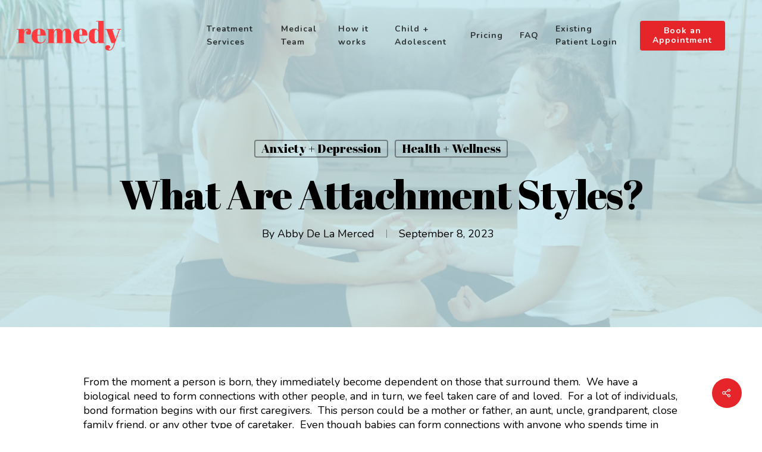

--- FILE ---
content_type: text/html; charset=UTF-8
request_url: https://remedypsychiatry.com/what-are-attachment-styles/
body_size: 25023
content:
<!DOCTYPE html>

<html lang="en-US" class="no-js">
<head>
	
	<meta charset="UTF-8">
	
	<meta name="viewport" content="width=device-width" /><script
				type="text/javascript"
				src="https://app.termly.io/resource-blocker/42adc12b-9e2d-41db-a5cb-a0b57137f700">
			</script><meta name='robots' content='index, follow, max-image-preview:large, max-snippet:-1, max-video-preview:-1' />
	<style>img:is([sizes="auto" i], [sizes^="auto," i]) { contain-intrinsic-size: 3000px 1500px }</style>
	
	<!-- This site is optimized with the Yoast SEO plugin v26.8 - https://yoast.com/product/yoast-seo-wordpress/ -->
	<title>What are Attachment Styles? - Remedy Psychiatry, Inc</title>
	<meta name="description" content="In this blog, we will discuss two of the four different types of attachment styles that characterize attachment theory" />
	<link rel="canonical" href="https://remedypsychiatry.com/what-are-attachment-styles/" />
	<meta property="og:locale" content="en_US" />
	<meta property="og:type" content="article" />
	<meta property="og:title" content="What are Attachment Styles? - Remedy Psychiatry, Inc" />
	<meta property="og:description" content="In this blog, we will discuss two of the four different types of attachment styles that characterize attachment theory" />
	<meta property="og:url" content="https://remedypsychiatry.com/what-are-attachment-styles/" />
	<meta property="og:site_name" content="Remedy Psychiatry, Inc" />
	<meta property="article:publisher" content="https://www.facebook.com/remedypsych/" />
	<meta property="article:published_time" content="2023-09-08T22:27:43+00:00" />
	<meta property="article:modified_time" content="2023-09-08T22:29:21+00:00" />
	<meta property="og:image" content="https://remedypsychiatry.com/wp-content/uploads/2023/09/Untitled-design.jpg" />
	<meta property="og:image:width" content="1597" />
	<meta property="og:image:height" content="1080" />
	<meta property="og:image:type" content="image/jpeg" />
	<meta name="author" content="Abby De La Merced" />
	<meta name="twitter:card" content="summary_large_image" />
	<meta name="twitter:creator" content="@RemedyPsychiat1" />
	<meta name="twitter:site" content="@RemedyPsychiat1" />
	<meta name="twitter:label1" content="Written by" />
	<meta name="twitter:data1" content="Abby De La Merced" />
	<meta name="twitter:label2" content="Est. reading time" />
	<meta name="twitter:data2" content="8 minutes" />
	<script type="application/ld+json" class="yoast-schema-graph">{"@context":"https://schema.org","@graph":[{"@type":"Article","@id":"https://remedypsychiatry.com/what-are-attachment-styles/#article","isPartOf":{"@id":"https://remedypsychiatry.com/what-are-attachment-styles/"},"author":{"name":"Abby De La Merced","@id":"https://remedypsychiatry.com/#/schema/person/4fc2702a867dea99c33ca69c158f0fbb"},"headline":"What are Attachment Styles?","datePublished":"2023-09-08T22:27:43+00:00","dateModified":"2023-09-08T22:29:21+00:00","mainEntityOfPage":{"@id":"https://remedypsychiatry.com/what-are-attachment-styles/"},"wordCount":1991,"publisher":{"@id":"https://remedypsychiatry.com/#organization"},"image":{"@id":"https://remedypsychiatry.com/what-are-attachment-styles/#primaryimage"},"thumbnailUrl":"https://remedypsychiatry.com/wp-content/uploads/2023/09/Untitled-design.jpg","articleSection":["Anxiety + Depression","Health + Wellness"],"inLanguage":"en-US"},{"@type":"WebPage","@id":"https://remedypsychiatry.com/what-are-attachment-styles/","url":"https://remedypsychiatry.com/what-are-attachment-styles/","name":"What are Attachment Styles? - Remedy Psychiatry, Inc","isPartOf":{"@id":"https://remedypsychiatry.com/#website"},"primaryImageOfPage":{"@id":"https://remedypsychiatry.com/what-are-attachment-styles/#primaryimage"},"image":{"@id":"https://remedypsychiatry.com/what-are-attachment-styles/#primaryimage"},"thumbnailUrl":"https://remedypsychiatry.com/wp-content/uploads/2023/09/Untitled-design.jpg","datePublished":"2023-09-08T22:27:43+00:00","dateModified":"2023-09-08T22:29:21+00:00","description":"In this blog, we will discuss two of the four different types of attachment styles that characterize attachment theory","breadcrumb":{"@id":"https://remedypsychiatry.com/what-are-attachment-styles/#breadcrumb"},"inLanguage":"en-US","potentialAction":[{"@type":"ReadAction","target":["https://remedypsychiatry.com/what-are-attachment-styles/"]}]},{"@type":"ImageObject","inLanguage":"en-US","@id":"https://remedypsychiatry.com/what-are-attachment-styles/#primaryimage","url":"https://remedypsychiatry.com/wp-content/uploads/2023/09/Untitled-design.jpg","contentUrl":"https://remedypsychiatry.com/wp-content/uploads/2023/09/Untitled-design.jpg","width":1597,"height":1080},{"@type":"BreadcrumbList","@id":"https://remedypsychiatry.com/what-are-attachment-styles/#breadcrumb","itemListElement":[{"@type":"ListItem","position":1,"name":"Home","item":"https://remedypsychiatry.com/"},{"@type":"ListItem","position":2,"name":"Blog","item":"https://remedypsychiatry.com/blog/"},{"@type":"ListItem","position":3,"name":"What are Attachment Styles?"}]},{"@type":"WebSite","@id":"https://remedypsychiatry.com/#website","url":"https://remedypsychiatry.com/","name":"Remedy Psychiatry, Inc","description":"Your resource for Mental Health","publisher":{"@id":"https://remedypsychiatry.com/#organization"},"potentialAction":[{"@type":"SearchAction","target":{"@type":"EntryPoint","urlTemplate":"https://remedypsychiatry.com/?s={search_term_string}"},"query-input":{"@type":"PropertyValueSpecification","valueRequired":true,"valueName":"search_term_string"}}],"inLanguage":"en-US"},{"@type":"Organization","@id":"https://remedypsychiatry.com/#organization","name":"Remedy Psychiatry","url":"https://remedypsychiatry.com/","logo":{"@type":"ImageObject","inLanguage":"en-US","@id":"https://remedypsychiatry.com/#/schema/logo/image/","url":"https://remedypsychiatry.com/wp-content/uploads/2020/06/Asset-2@2x.png","contentUrl":"https://remedypsychiatry.com/wp-content/uploads/2020/06/Asset-2@2x.png","width":515,"height":141,"caption":"Remedy Psychiatry"},"image":{"@id":"https://remedypsychiatry.com/#/schema/logo/image/"},"sameAs":["https://www.facebook.com/remedypsych/","https://x.com/RemedyPsychiat1","https://www.instagram.com/remedypsychiatry/","https://www.linkedin.com/company/remedy-psychiatry/","https://www.pinterest.com/4b9d5a486afd878e5db040784d1752/","https://www.youtube.com/channel/UCto7XMPKKOl-ZvjbG83ZuaA"]},{"@type":"Person","@id":"https://remedypsychiatry.com/#/schema/person/4fc2702a867dea99c33ca69c158f0fbb","name":"Abby De La Merced","image":{"@type":"ImageObject","inLanguage":"en-US","@id":"https://remedypsychiatry.com/#/schema/person/image/","url":"https://secure.gravatar.com/avatar/50ddfb2f62839c9c50be5343c3d8f843d6dd18508616fdacf97a03c8e49df175?s=96&d=mm&r=g","contentUrl":"https://secure.gravatar.com/avatar/50ddfb2f62839c9c50be5343c3d8f843d6dd18508616fdacf97a03c8e49df175?s=96&d=mm&r=g","caption":"Abby De La Merced"},"url":"https://remedypsychiatry.com/author/abbydelamerced/"}]}</script>
	<!-- / Yoast SEO plugin. -->


<link rel='dns-prefetch' href='//cdn.jsdelivr.net' />
<link rel='dns-prefetch' href='//fonts.googleapis.com' />
<link rel="alternate" type="application/rss+xml" title="Remedy Psychiatry, Inc &raquo; Feed" href="https://remedypsychiatry.com/feed/" />
<link rel="alternate" type="application/rss+xml" title="Remedy Psychiatry, Inc &raquo; Comments Feed" href="https://remedypsychiatry.com/comments/feed/" />
<script type="text/javascript">
/* <![CDATA[ */
window._wpemojiSettings = {"baseUrl":"https:\/\/s.w.org\/images\/core\/emoji\/16.0.1\/72x72\/","ext":".png","svgUrl":"https:\/\/s.w.org\/images\/core\/emoji\/16.0.1\/svg\/","svgExt":".svg","source":{"concatemoji":"https:\/\/remedypsychiatry.com\/wp-includes\/js\/wp-emoji-release.min.js?ver=6.8.3"}};
/*! This file is auto-generated */
!function(s,n){var o,i,e;function c(e){try{var t={supportTests:e,timestamp:(new Date).valueOf()};sessionStorage.setItem(o,JSON.stringify(t))}catch(e){}}function p(e,t,n){e.clearRect(0,0,e.canvas.width,e.canvas.height),e.fillText(t,0,0);var t=new Uint32Array(e.getImageData(0,0,e.canvas.width,e.canvas.height).data),a=(e.clearRect(0,0,e.canvas.width,e.canvas.height),e.fillText(n,0,0),new Uint32Array(e.getImageData(0,0,e.canvas.width,e.canvas.height).data));return t.every(function(e,t){return e===a[t]})}function u(e,t){e.clearRect(0,0,e.canvas.width,e.canvas.height),e.fillText(t,0,0);for(var n=e.getImageData(16,16,1,1),a=0;a<n.data.length;a++)if(0!==n.data[a])return!1;return!0}function f(e,t,n,a){switch(t){case"flag":return n(e,"\ud83c\udff3\ufe0f\u200d\u26a7\ufe0f","\ud83c\udff3\ufe0f\u200b\u26a7\ufe0f")?!1:!n(e,"\ud83c\udde8\ud83c\uddf6","\ud83c\udde8\u200b\ud83c\uddf6")&&!n(e,"\ud83c\udff4\udb40\udc67\udb40\udc62\udb40\udc65\udb40\udc6e\udb40\udc67\udb40\udc7f","\ud83c\udff4\u200b\udb40\udc67\u200b\udb40\udc62\u200b\udb40\udc65\u200b\udb40\udc6e\u200b\udb40\udc67\u200b\udb40\udc7f");case"emoji":return!a(e,"\ud83e\udedf")}return!1}function g(e,t,n,a){var r="undefined"!=typeof WorkerGlobalScope&&self instanceof WorkerGlobalScope?new OffscreenCanvas(300,150):s.createElement("canvas"),o=r.getContext("2d",{willReadFrequently:!0}),i=(o.textBaseline="top",o.font="600 32px Arial",{});return e.forEach(function(e){i[e]=t(o,e,n,a)}),i}function t(e){var t=s.createElement("script");t.src=e,t.defer=!0,s.head.appendChild(t)}"undefined"!=typeof Promise&&(o="wpEmojiSettingsSupports",i=["flag","emoji"],n.supports={everything:!0,everythingExceptFlag:!0},e=new Promise(function(e){s.addEventListener("DOMContentLoaded",e,{once:!0})}),new Promise(function(t){var n=function(){try{var e=JSON.parse(sessionStorage.getItem(o));if("object"==typeof e&&"number"==typeof e.timestamp&&(new Date).valueOf()<e.timestamp+604800&&"object"==typeof e.supportTests)return e.supportTests}catch(e){}return null}();if(!n){if("undefined"!=typeof Worker&&"undefined"!=typeof OffscreenCanvas&&"undefined"!=typeof URL&&URL.createObjectURL&&"undefined"!=typeof Blob)try{var e="postMessage("+g.toString()+"("+[JSON.stringify(i),f.toString(),p.toString(),u.toString()].join(",")+"));",a=new Blob([e],{type:"text/javascript"}),r=new Worker(URL.createObjectURL(a),{name:"wpTestEmojiSupports"});return void(r.onmessage=function(e){c(n=e.data),r.terminate(),t(n)})}catch(e){}c(n=g(i,f,p,u))}t(n)}).then(function(e){for(var t in e)n.supports[t]=e[t],n.supports.everything=n.supports.everything&&n.supports[t],"flag"!==t&&(n.supports.everythingExceptFlag=n.supports.everythingExceptFlag&&n.supports[t]);n.supports.everythingExceptFlag=n.supports.everythingExceptFlag&&!n.supports.flag,n.DOMReady=!1,n.readyCallback=function(){n.DOMReady=!0}}).then(function(){return e}).then(function(){var e;n.supports.everything||(n.readyCallback(),(e=n.source||{}).concatemoji?t(e.concatemoji):e.wpemoji&&e.twemoji&&(t(e.twemoji),t(e.wpemoji)))}))}((window,document),window._wpemojiSettings);
/* ]]> */
</script>
<style id='wp-emoji-styles-inline-css' type='text/css'>

	img.wp-smiley, img.emoji {
		display: inline !important;
		border: none !important;
		box-shadow: none !important;
		height: 1em !important;
		width: 1em !important;
		margin: 0 0.07em !important;
		vertical-align: -0.1em !important;
		background: none !important;
		padding: 0 !important;
	}
</style>
<link rel='stylesheet' id='wp-block-library-css' href='https://remedypsychiatry.com/wp-includes/css/dist/block-library/style.min.css?ver=6.8.3' type='text/css' media='all' />
<style id='classic-theme-styles-inline-css' type='text/css'>
/*! This file is auto-generated */
.wp-block-button__link{color:#fff;background-color:#32373c;border-radius:9999px;box-shadow:none;text-decoration:none;padding:calc(.667em + 2px) calc(1.333em + 2px);font-size:1.125em}.wp-block-file__button{background:#32373c;color:#fff;text-decoration:none}
</style>
<link rel='stylesheet' id='activecampaign-form-block-css' href='https://remedypsychiatry.com/wp-content/plugins/activecampaign-subscription-forms/activecampaign-form-block/build/style-index.css?ver=1760547282' type='text/css' media='all' />
<style id='global-styles-inline-css' type='text/css'>
:root{--wp--preset--aspect-ratio--square: 1;--wp--preset--aspect-ratio--4-3: 4/3;--wp--preset--aspect-ratio--3-4: 3/4;--wp--preset--aspect-ratio--3-2: 3/2;--wp--preset--aspect-ratio--2-3: 2/3;--wp--preset--aspect-ratio--16-9: 16/9;--wp--preset--aspect-ratio--9-16: 9/16;--wp--preset--color--black: #000000;--wp--preset--color--cyan-bluish-gray: #abb8c3;--wp--preset--color--white: #ffffff;--wp--preset--color--pale-pink: #f78da7;--wp--preset--color--vivid-red: #cf2e2e;--wp--preset--color--luminous-vivid-orange: #ff6900;--wp--preset--color--luminous-vivid-amber: #fcb900;--wp--preset--color--light-green-cyan: #7bdcb5;--wp--preset--color--vivid-green-cyan: #00d084;--wp--preset--color--pale-cyan-blue: #8ed1fc;--wp--preset--color--vivid-cyan-blue: #0693e3;--wp--preset--color--vivid-purple: #9b51e0;--wp--preset--gradient--vivid-cyan-blue-to-vivid-purple: linear-gradient(135deg,rgba(6,147,227,1) 0%,rgb(155,81,224) 100%);--wp--preset--gradient--light-green-cyan-to-vivid-green-cyan: linear-gradient(135deg,rgb(122,220,180) 0%,rgb(0,208,130) 100%);--wp--preset--gradient--luminous-vivid-amber-to-luminous-vivid-orange: linear-gradient(135deg,rgba(252,185,0,1) 0%,rgba(255,105,0,1) 100%);--wp--preset--gradient--luminous-vivid-orange-to-vivid-red: linear-gradient(135deg,rgba(255,105,0,1) 0%,rgb(207,46,46) 100%);--wp--preset--gradient--very-light-gray-to-cyan-bluish-gray: linear-gradient(135deg,rgb(238,238,238) 0%,rgb(169,184,195) 100%);--wp--preset--gradient--cool-to-warm-spectrum: linear-gradient(135deg,rgb(74,234,220) 0%,rgb(151,120,209) 20%,rgb(207,42,186) 40%,rgb(238,44,130) 60%,rgb(251,105,98) 80%,rgb(254,248,76) 100%);--wp--preset--gradient--blush-light-purple: linear-gradient(135deg,rgb(255,206,236) 0%,rgb(152,150,240) 100%);--wp--preset--gradient--blush-bordeaux: linear-gradient(135deg,rgb(254,205,165) 0%,rgb(254,45,45) 50%,rgb(107,0,62) 100%);--wp--preset--gradient--luminous-dusk: linear-gradient(135deg,rgb(255,203,112) 0%,rgb(199,81,192) 50%,rgb(65,88,208) 100%);--wp--preset--gradient--pale-ocean: linear-gradient(135deg,rgb(255,245,203) 0%,rgb(182,227,212) 50%,rgb(51,167,181) 100%);--wp--preset--gradient--electric-grass: linear-gradient(135deg,rgb(202,248,128) 0%,rgb(113,206,126) 100%);--wp--preset--gradient--midnight: linear-gradient(135deg,rgb(2,3,129) 0%,rgb(40,116,252) 100%);--wp--preset--font-size--small: 13px;--wp--preset--font-size--medium: 20px;--wp--preset--font-size--large: 36px;--wp--preset--font-size--x-large: 42px;--wp--preset--spacing--20: 0.44rem;--wp--preset--spacing--30: 0.67rem;--wp--preset--spacing--40: 1rem;--wp--preset--spacing--50: 1.5rem;--wp--preset--spacing--60: 2.25rem;--wp--preset--spacing--70: 3.38rem;--wp--preset--spacing--80: 5.06rem;--wp--preset--shadow--natural: 6px 6px 9px rgba(0, 0, 0, 0.2);--wp--preset--shadow--deep: 12px 12px 50px rgba(0, 0, 0, 0.4);--wp--preset--shadow--sharp: 6px 6px 0px rgba(0, 0, 0, 0.2);--wp--preset--shadow--outlined: 6px 6px 0px -3px rgba(255, 255, 255, 1), 6px 6px rgba(0, 0, 0, 1);--wp--preset--shadow--crisp: 6px 6px 0px rgba(0, 0, 0, 1);}:where(.is-layout-flex){gap: 0.5em;}:where(.is-layout-grid){gap: 0.5em;}body .is-layout-flex{display: flex;}.is-layout-flex{flex-wrap: wrap;align-items: center;}.is-layout-flex > :is(*, div){margin: 0;}body .is-layout-grid{display: grid;}.is-layout-grid > :is(*, div){margin: 0;}:where(.wp-block-columns.is-layout-flex){gap: 2em;}:where(.wp-block-columns.is-layout-grid){gap: 2em;}:where(.wp-block-post-template.is-layout-flex){gap: 1.25em;}:where(.wp-block-post-template.is-layout-grid){gap: 1.25em;}.has-black-color{color: var(--wp--preset--color--black) !important;}.has-cyan-bluish-gray-color{color: var(--wp--preset--color--cyan-bluish-gray) !important;}.has-white-color{color: var(--wp--preset--color--white) !important;}.has-pale-pink-color{color: var(--wp--preset--color--pale-pink) !important;}.has-vivid-red-color{color: var(--wp--preset--color--vivid-red) !important;}.has-luminous-vivid-orange-color{color: var(--wp--preset--color--luminous-vivid-orange) !important;}.has-luminous-vivid-amber-color{color: var(--wp--preset--color--luminous-vivid-amber) !important;}.has-light-green-cyan-color{color: var(--wp--preset--color--light-green-cyan) !important;}.has-vivid-green-cyan-color{color: var(--wp--preset--color--vivid-green-cyan) !important;}.has-pale-cyan-blue-color{color: var(--wp--preset--color--pale-cyan-blue) !important;}.has-vivid-cyan-blue-color{color: var(--wp--preset--color--vivid-cyan-blue) !important;}.has-vivid-purple-color{color: var(--wp--preset--color--vivid-purple) !important;}.has-black-background-color{background-color: var(--wp--preset--color--black) !important;}.has-cyan-bluish-gray-background-color{background-color: var(--wp--preset--color--cyan-bluish-gray) !important;}.has-white-background-color{background-color: var(--wp--preset--color--white) !important;}.has-pale-pink-background-color{background-color: var(--wp--preset--color--pale-pink) !important;}.has-vivid-red-background-color{background-color: var(--wp--preset--color--vivid-red) !important;}.has-luminous-vivid-orange-background-color{background-color: var(--wp--preset--color--luminous-vivid-orange) !important;}.has-luminous-vivid-amber-background-color{background-color: var(--wp--preset--color--luminous-vivid-amber) !important;}.has-light-green-cyan-background-color{background-color: var(--wp--preset--color--light-green-cyan) !important;}.has-vivid-green-cyan-background-color{background-color: var(--wp--preset--color--vivid-green-cyan) !important;}.has-pale-cyan-blue-background-color{background-color: var(--wp--preset--color--pale-cyan-blue) !important;}.has-vivid-cyan-blue-background-color{background-color: var(--wp--preset--color--vivid-cyan-blue) !important;}.has-vivid-purple-background-color{background-color: var(--wp--preset--color--vivid-purple) !important;}.has-black-border-color{border-color: var(--wp--preset--color--black) !important;}.has-cyan-bluish-gray-border-color{border-color: var(--wp--preset--color--cyan-bluish-gray) !important;}.has-white-border-color{border-color: var(--wp--preset--color--white) !important;}.has-pale-pink-border-color{border-color: var(--wp--preset--color--pale-pink) !important;}.has-vivid-red-border-color{border-color: var(--wp--preset--color--vivid-red) !important;}.has-luminous-vivid-orange-border-color{border-color: var(--wp--preset--color--luminous-vivid-orange) !important;}.has-luminous-vivid-amber-border-color{border-color: var(--wp--preset--color--luminous-vivid-amber) !important;}.has-light-green-cyan-border-color{border-color: var(--wp--preset--color--light-green-cyan) !important;}.has-vivid-green-cyan-border-color{border-color: var(--wp--preset--color--vivid-green-cyan) !important;}.has-pale-cyan-blue-border-color{border-color: var(--wp--preset--color--pale-cyan-blue) !important;}.has-vivid-cyan-blue-border-color{border-color: var(--wp--preset--color--vivid-cyan-blue) !important;}.has-vivid-purple-border-color{border-color: var(--wp--preset--color--vivid-purple) !important;}.has-vivid-cyan-blue-to-vivid-purple-gradient-background{background: var(--wp--preset--gradient--vivid-cyan-blue-to-vivid-purple) !important;}.has-light-green-cyan-to-vivid-green-cyan-gradient-background{background: var(--wp--preset--gradient--light-green-cyan-to-vivid-green-cyan) !important;}.has-luminous-vivid-amber-to-luminous-vivid-orange-gradient-background{background: var(--wp--preset--gradient--luminous-vivid-amber-to-luminous-vivid-orange) !important;}.has-luminous-vivid-orange-to-vivid-red-gradient-background{background: var(--wp--preset--gradient--luminous-vivid-orange-to-vivid-red) !important;}.has-very-light-gray-to-cyan-bluish-gray-gradient-background{background: var(--wp--preset--gradient--very-light-gray-to-cyan-bluish-gray) !important;}.has-cool-to-warm-spectrum-gradient-background{background: var(--wp--preset--gradient--cool-to-warm-spectrum) !important;}.has-blush-light-purple-gradient-background{background: var(--wp--preset--gradient--blush-light-purple) !important;}.has-blush-bordeaux-gradient-background{background: var(--wp--preset--gradient--blush-bordeaux) !important;}.has-luminous-dusk-gradient-background{background: var(--wp--preset--gradient--luminous-dusk) !important;}.has-pale-ocean-gradient-background{background: var(--wp--preset--gradient--pale-ocean) !important;}.has-electric-grass-gradient-background{background: var(--wp--preset--gradient--electric-grass) !important;}.has-midnight-gradient-background{background: var(--wp--preset--gradient--midnight) !important;}.has-small-font-size{font-size: var(--wp--preset--font-size--small) !important;}.has-medium-font-size{font-size: var(--wp--preset--font-size--medium) !important;}.has-large-font-size{font-size: var(--wp--preset--font-size--large) !important;}.has-x-large-font-size{font-size: var(--wp--preset--font-size--x-large) !important;}
:where(.wp-block-post-template.is-layout-flex){gap: 1.25em;}:where(.wp-block-post-template.is-layout-grid){gap: 1.25em;}
:where(.wp-block-columns.is-layout-flex){gap: 2em;}:where(.wp-block-columns.is-layout-grid){gap: 2em;}
:root :where(.wp-block-pullquote){font-size: 1.5em;line-height: 1.6;}
</style>
<link rel='stylesheet' id='contact-form-7-css' href='https://remedypsychiatry.com/wp-content/plugins/contact-form-7/includes/css/styles.css?ver=6.1.4' type='text/css' media='all' />
<link rel='stylesheet' id='remedyWPExtCSS-css' href='https://remedypsychiatry.com/wp-content/plugins/remedyDiviExt/assets/css/remedyWPExt1.css?ver=1.0.0' type='text/css' media='all' />
<link rel='stylesheet' id='remedyWPPHQCSS-css' href='https://remedypsychiatry.com/wp-content/plugins/remedyPHQ/assets/css/remedyWPPHQ.css?ver=1.0.0' type='text/css' media='all' />
<link rel='stylesheet' id='honkWPCompareCSS-css' href='https://remedypsychiatry.com/wp-content/plugins/remedyTestimonals/assets/css/remedyTestimonal_v3.css?ver=1.0.0' type='text/css' media='all' />
<link rel='stylesheet' id='remedyCSSSliderTestimonals-css' href='https://cdn.jsdelivr.net/npm/swiper@11/swiper-bundle.min.css?ver=1.0.0' type='text/css' media='all' />
<link rel='stylesheet' id='salient-social-css' href='https://remedypsychiatry.com/wp-content/plugins/salient-social/css/style.css?ver=1.1' type='text/css' media='all' />
<style id='salient-social-inline-css' type='text/css'>

  .sharing-default-minimal .nectar-love.loved,
  body .nectar-social[data-color-override="override"].fixed > a:before, 
  body .nectar-social[data-color-override="override"].fixed .nectar-social-inner a,
  .sharing-default-minimal .nectar-social[data-color-override="override"] .nectar-social-inner a:hover {
    background-color: #e52529;
  }
  .nectar-social.hover .nectar-love.loved,
  .nectar-social.hover > .nectar-love-button a:hover,
  .nectar-social[data-color-override="override"].hover > div a:hover,
  #single-below-header .nectar-social[data-color-override="override"].hover > div a:hover,
  .nectar-social[data-color-override="override"].hover .share-btn:hover,
  .sharing-default-minimal .nectar-social[data-color-override="override"] .nectar-social-inner a {
    border-color: #e52529;
  }
  #single-below-header .nectar-social.hover .nectar-love.loved i,
  #single-below-header .nectar-social.hover[data-color-override="override"] a:hover,
  #single-below-header .nectar-social.hover[data-color-override="override"] a:hover i,
  #single-below-header .nectar-social.hover .nectar-love-button a:hover i,
  .nectar-love:hover i,
  .hover .nectar-love:hover .total_loves,
  .nectar-love.loved i,
  .nectar-social.hover .nectar-love.loved .total_loves,
  .nectar-social.hover .share-btn:hover, 
  .nectar-social[data-color-override="override"].hover .nectar-social-inner a:hover,
  .nectar-social[data-color-override="override"].hover > div:hover span,
  .sharing-default-minimal .nectar-social[data-color-override="override"] .nectar-social-inner a:not(:hover) i,
  .sharing-default-minimal .nectar-social[data-color-override="override"] .nectar-social-inner a:not(:hover) {
    color: #e52529;
  }
</style>
<link rel='stylesheet' id='font-awesome-css' href='https://remedypsychiatry.com/wp-content/themes/salient/css/font-awesome.min.css?ver=4.6.4' type='text/css' media='all' />
<link rel='stylesheet' id='salient-grid-system-css' href='https://remedypsychiatry.com/wp-content/themes/salient/css/grid-system.css?ver=12.0' type='text/css' media='all' />
<link rel='stylesheet' id='main-styles-css' href='https://remedypsychiatry.com/wp-content/themes/salient/css/style.css?ver=12.0' type='text/css' media='all' />
<link rel='stylesheet' id='nectar-ocm-slide-out-right-hover-css' href='https://remedypsychiatry.com/wp-content/themes/salient/css/off-canvas/slide-out-right-hover.css?ver=12.0' type='text/css' media='all' />
<link rel='stylesheet' id='nectar-single-styles-css' href='https://remedypsychiatry.com/wp-content/themes/salient/css/single.css?ver=12.0' type='text/css' media='all' />
<link rel='stylesheet' id='nectar-element-recent-posts-css' href='https://remedypsychiatry.com/wp-content/themes/salient/css/elements/element-recent-posts.css?ver=12.0' type='text/css' media='all' />
<link rel='stylesheet' id='fancyBox-css' href='https://remedypsychiatry.com/wp-content/themes/salient/css/plugins/jquery.fancybox.css?ver=3.3.1' type='text/css' media='all' />
<link rel='stylesheet' id='nectar_default_font_open_sans-css' href='https://fonts.googleapis.com/css?family=Open+Sans%3A300%2C400%2C600%2C700&#038;subset=latin%2Clatin-ext' type='text/css' media='all' />
<link rel='stylesheet' id='responsive-css' href='https://remedypsychiatry.com/wp-content/themes/salient/css/responsive.css?ver=12.0' type='text/css' media='all' />
<link rel='stylesheet' id='salient-child-style-css' href='https://remedypsychiatry.com/wp-content/themes/salient-child/style.css?ver=12.0' type='text/css' media='all' />
<link rel='stylesheet' id='skin-material-css' href='https://remedypsychiatry.com/wp-content/themes/salient/css/skin-material.css?ver=12.0' type='text/css' media='all' />
<link rel='stylesheet' id='nectar-widget-posts-css' href='https://remedypsychiatry.com/wp-content/themes/salient/css/elements/widget-nectar-posts.css?ver=12.0' type='text/css' media='all' />
<link rel='stylesheet' id='js_composer_front-css' href='https://remedypsychiatry.com/wp-content/plugins/js_composer_salient/assets/css/js_composer.min.css?ver=6.1' type='text/css' media='all' />
<link rel='stylesheet' id='dynamic-css-css' href='https://remedypsychiatry.com/wp-content/themes/salient/css/salient-dynamic-styles.css?ver=38965' type='text/css' media='all' />
<style id='dynamic-css-inline-css' type='text/css'>
#page-header-bg h1,#page-header-bg .subheader,.nectar-box-roll .overlaid-content h1,.nectar-box-roll .overlaid-content .subheader,#page-header-bg #portfolio-nav a i,body .section-title #portfolio-nav a:hover i,.page-header-no-bg h1,.page-header-no-bg span,#page-header-bg #portfolio-nav a i,#page-header-bg span,#page-header-bg #single-below-header a:hover,#page-header-bg #single-below-header a:focus,#page-header-bg.fullscreen-header .author-section a{color:#000000!important;}body #page-header-bg .pinterest-share i,body #page-header-bg .facebook-share i,body #page-header-bg .linkedin-share i,body #page-header-bg .twitter-share i,body #page-header-bg .google-plus-share i,body #page-header-bg .icon-salient-heart,body #page-header-bg .icon-salient-heart-2{color:#000000;}#page-header-bg[data-post-hs="default_minimal"] .inner-wrap > a:not(:hover){color:#000000;border-color:rgba(0,0,0,0.4);}.single #page-header-bg #single-below-header > span{border-color:rgba(0,0,0,0.4);}body .section-title #portfolio-nav a:hover i{opacity:0.75;}.single #page-header-bg .blog-title #single-meta .nectar-social.hover > div a,.single #page-header-bg .blog-title #single-meta > div a,.single #page-header-bg .blog-title #single-meta ul .n-shortcode a,#page-header-bg .blog-title #single-meta .nectar-social.hover .share-btn{border-color:rgba(0,0,0,0.4);}.single #page-header-bg .blog-title #single-meta .nectar-social.hover > div a:hover,#page-header-bg .blog-title #single-meta .nectar-social.hover .share-btn:hover,.single #page-header-bg .blog-title #single-meta div > a:hover,.single #page-header-bg .blog-title #single-meta ul .n-shortcode a:hover,.single #page-header-bg .blog-title #single-meta ul li:not(.meta-share-count):hover > a{border-color:rgba(0,0,0,1);}.single #page-header-bg #single-meta div span,.single #page-header-bg #single-meta > div a,.single #page-header-bg #single-meta > div i{color:#000000!important;}.single #page-header-bg #single-meta ul .meta-share-count .nectar-social a i{color:rgba(0,0,0,0.7)!important;}.single #page-header-bg #single-meta ul .meta-share-count .nectar-social a:hover i{color:rgba(0,0,0,1)!important;}.no-rgba #header-space{display:none;}@media only screen and (max-width:999px){body #header-space[data-header-mobile-fixed="1"]{display:none;}#header-outer[data-mobile-fixed="false"]{position:absolute;}}@media only screen and (max-width:999px){body:not(.nectar-no-flex-height) #header-space[data-secondary-header-display="full"]:not([data-header-mobile-fixed="false"]){display:block!important;margin-bottom:-50px;}#header-space[data-secondary-header-display="full"][data-header-mobile-fixed="false"]{display:none;}}@media only screen and (min-width:1000px){#header-space{display:none;}.nectar-slider-wrap.first-section,.parallax_slider_outer.first-section,.full-width-content.first-section,.parallax_slider_outer.first-section .swiper-slide .content,.nectar-slider-wrap.first-section .swiper-slide .content,#page-header-bg,.nder-page-header,#page-header-wrap,.full-width-section.first-section{margin-top:0!important;}body #page-header-bg,body #page-header-wrap{height:120px;}body #search-outer{z-index:100000;}}@media only screen and (min-width:1000px){#page-header-wrap.fullscreen-header,#page-header-wrap.fullscreen-header #page-header-bg,html:not(.nectar-box-roll-loaded) .nectar-box-roll > #page-header-bg.fullscreen-header,.nectar_fullscreen_zoom_recent_projects,#nectar_fullscreen_rows:not(.afterLoaded) > div{height:100vh;}.wpb_row.vc_row-o-full-height.top-level,.wpb_row.vc_row-o-full-height.top-level > .col.span_12{min-height:100vh;}#page-header-bg[data-alignment-v="middle"] .span_6 .inner-wrap,#page-header-bg[data-alignment-v="top"] .span_6 .inner-wrap{padding-top:85px;}.nectar-slider-wrap[data-fullscreen="true"]:not(.loaded),.nectar-slider-wrap[data-fullscreen="true"]:not(.loaded) .swiper-container{height:calc(100vh + 2px)!important;}.admin-bar .nectar-slider-wrap[data-fullscreen="true"]:not(.loaded),.admin-bar .nectar-slider-wrap[data-fullscreen="true"]:not(.loaded) .swiper-container{height:calc(100vh - 30px)!important;}}@media only screen and (max-width:999px){#page-header-bg[data-alignment-v="middle"]:not(.fullscreen-header) .span_6 .inner-wrap,#page-header-bg[data-alignment-v="top"] .span_6 .inner-wrap{padding-top:54px;}.vc_row.top-level.full-width-section:not(.full-width-ns) > .span_12,#page-header-bg[data-alignment-v="bottom"] .span_6 .inner-wrap{padding-top:24px;}}@media only screen and (max-width:690px){.vc_row.top-level.full-width-section:not(.full-width-ns) > .span_12{padding-top:54px;}.vc_row.top-level.full-width-content .nectar-recent-posts-single_featured .recent-post-container > .inner-wrap{padding-top:24px;}}@media only screen and (max-width:999px){.full-width-ns .nectar-slider-wrap .swiper-slide[data-y-pos="middle"] .content,.full-width-ns .nectar-slider-wrap .swiper-slide[data-y-pos="top"] .content{padding-top:30px;}}#nectar_fullscreen_rows{background-color:;}
.sf-menu li.menu-item {
    margin: 0px 15px;
}
li#menu-item-288 {
    padding-left: 25px !important;
    padding-right:25px !important;
}
li#menu-item-286 {
    padding-right: 25px !important;
     padding-right:25px !important;
}
.nectar-icon-list-item .content {
    font-size: 19px !important;
    line-height: 24px !important;
    color: black;
}
.nectar-icon-list-item h4 {
    margin-bottom: 18px !important;
    line-height: 28px !important;
    font-size: 24px !important;
}
/*nextpatient booking*/
.nextpatient-provider-table .nextpatient-provider {
    padding: 10px;
    margin: 50px 0px !important;
    background-color: transparent !important;
    border: 1px solid #caebf2 !important;
    display: table;
    width: 100%;
    box-sizing: border-box;
}
.nextpatient-provider-name {
    font-size: 28px !important;
    line-height: 30px !important;
}
.nextpatient-provider-provider-cell {
    padding-left: 30px !important;
}
.filter-left-cell b {
    color: #FF3B3F!important;
    font-size: 23px !important;
}
select#nextpatient-reason-id {
    background-color: white !important;
    color: black!important;
    border: 1px solid black!important;
}
#footer-outer a:not(.nectar-button) {
    color: #000000!important;
}
.toggle h3 a {
    font-size: 25px !important;
}
@media screen and (max-width: 750px) {
div#nextpatient-reason {
    max-width: 225px !important;
}
.table-cell.filter-left-cell.nextpatient-select-label {
    padding-top: 35px !important;
}
.nextpatient-filter-table select {
    font-size: .7em !important;
}
.nextpatient-filter-table select {
    max-width: 250px !important;
}
}
.nextpatient-slot-time {
    padding: 11px 0px !important;
    margin: 4px 7px;
    height: 65px !important;
    text-decoration: none !important;
    width: 90%;
    box-sizing: border-box;
    display: inline-block;
    border: none !important;
    border-radius: 5px;
    color: black !important;
    font-weight: 600;
    text-align: center;
    background-image: linear-gradient(top, rgba(255,255,255,1) 0%,rgba(239,239,239,1) 60%,rgba(225,223,226,1) 100%);
    background-image: none !important;
    background-image: -moz-linear-gradient(top, rgba(255,255,255,1) 0%,rgba(239,239,239,1) 60%,rgba(225,223,226,1) 100%);
    background-image: -o-linear-gradient(top, rgba(255,255,255,1) 0%,rgba(239,239,239,1) 60%,rgba(225,223,226,1) 100%);
    background-image: -ms-linear-gradient(top, rgba(255,255,255,1) 0%,rgba(239,239,239,1) 60%,rgba(225,223,226,1) 100%);
    background-color: white !important;
}
body.material .nectar-button.jumbo:not([class*="see-through"]) {
    padding: 15px 50px;
    color: white !important;
    font-family: 'Nunito' !important;
}
.textwidget.custom-html-widget {
    color: black !important;
}
@media screen and (min-width: 1123px) and (max-width: 1270px) {
#header-outer[data-lhe="animated_underline"] #top nav > ul > li > a, #top nav > ul > li[class*="button_solid_color"] > a, body #header-outer.transparent #top nav > ul > li[class*="button_solid_color"] > a, #header-outer[data-lhe="animated_underline"] #top nav > ul > li[class*="button_solid_color"] > a {
  font-size:12px !important;
}}
@media screen and (min-width: 976px) and (max-width: 1122px){
#header-outer[data-lhe="animated_underline"] #top nav > ul > li > a, #top nav > ul > li[class*="button_solid_color"] > a, body #header-outer.transparent #top nav > ul > li[class*="button_solid_color"] > a, #header-outer[data-lhe="animated_underline"] #top nav > ul > li[class*="button_solid_color"] > a {
    font-size: 10px !important;
}

#top nav >ul >li[class*="button_solid_color"] >a, body #header-outer.transparent #top nav >ul >li[class*="button_solid_color"] >a, #header-outer[data-lhe="animated_underline"] #top nav >ul >li[class*="button_solid_color"] >a {
  padding-left: 15px;
    padding-right: 15px;
}
}
@media screen and (min-width: 675px) {
    #copyright .span_5 {
    width: 75.5% !important;
} 
}

blockquote, .testimonial_slider blockquote {
    font-family: Abril Fatface;
    font-size: 18px;
    line-height: 25px;
    font-weight: 400;
}
@media only screen and (max-width: 690px){
    #home .col h2, h2 {
        font-size: 18px !important;
        line-height: 35px !important;
    }
    blockquote, .testimonial_slider blockquote {
        font-size: 14px;
        line-height: 16px;
    }
    .page-id-526 .wpb_wrapper .wpb_row {
        margin-bottom: .5em;
    }
}

@media only screen and (max-width: 1000px){
#slide-out-widget-area li.menu-item.menu-item-type-post_type.menu-item-object-page.menu-item-521 a {
    background: red !important;
    padding: 30px 55px !important;
    border-radius: 15px !important;
    line-height: 26px !important;
    width: 65vw !important;
    font-size: 20px !important;
    color: white !important;
}
}

body.material #header-outer #social-in-menu i {
    font-size: 23px;
    width: 42px;
    top: 0;
}
body #footer-outer i {
    font-size: 23px;
}
.nectar_single_testimonial .image-icon {
    width: 30%;
    display: inline-block;
    vertical-align: middle;
    margin-bottom: 0;
    margin-right: 20px;
    height: 25px !important;
}
span.open-quote {
    color: #ff1c3f !important;
}
.singletestimonialbold .nectar_single_testimonial .inner .image-icon {
    width: 12%;
}
#header-outer li#menu-item-286 {
    margin-right: 15px !important;
    padding-right: 0px !important;
}
#header-outer li#menu-item-391 {
    padding-right: 222px !important;
}
#header-outer .col.span_9.col_last {
    padding-left: 100px !important;
}
.nectar_single_testimonial p {
    font-family: 'Nunito';
}
span.open-quote {
    font-family: Abril Fatface;
}
.nectar_single_testimonial span.title {
    font-family: 'Nunito';
    font-weight: 700 !important;
    color: black !important;
    opacity: 100% !important;
}
.testimonial_slider[data-style*="multiple_visible"] blockquote p {
    font-family: 'Nunito';
    font-weight: 400 !important;
}
.testimonial_slider:not([data-style="minimal"]) blockquote span {
   font-family: 'Nunito';
    font-weight: 700 !important;  
}
.nectar-fancy-ul li span {
    font-family: 'Nunito';
    font-size: 20px !important;
    color: black !important;
    line-height: 0px !important;
}
.nectar-fancy-ul[data-list-icon="dot"] ul li:before {
    color: #ff1c3f !important;
    content: ".";
    position: absolute;
    left: 0px;
    top: 4px;
    line-height: 0;
    font-size: 55px;
}
@media screen and (max-width: 650px) {
.nectar-icon-list-item .content {
    color: black;
    text-align: left;
}}
.nectar-cta span.circle {
    background-color: red !important;
}
p strong {
    font-family: 'Nunito';
    font-weight: 700;
}

.post-template-default a.uncategorized {
    display: none !important;
}
div#recent-comments-2 {
    display: none;
}
div#author-bio {
    display: none;
}
.comments-section {
    display: none !important;
}

/*#footer-widgets .col.span_3.one-fourths.right-edge {*/
/*    padding-left: 35px !important;*/
/*}*/
#footer-widgets ul.social {
    display: inline-flex;
}
.social li {
    margin-right: 25px !important;
}
.social i.fa {
    color: #ff3c3f !important;
}
#footer-widgets h4 {
    font-family: 'Nunito' !important;
    font-weight: 600 !important;
}
li#menu-item-521, li#menu-item-929 {
    text-align: center;
}
/*mobile menu sizing modification*/
body #slide-out-widget-area .inner .off-canvas-menu-container li a, body #slide-out-widget-area.fullscreen .inner .off-canvas-menu-container li a, body #slide-out-widget-area.fullscreen-alt .inner .off-canvas-menu-container li a, body #slide-out-widget-area.slide-out-from-right-hover .inner .off-canvas-menu-container li a, body #nectar-ocm-ht-line-check {
    font-family: 'Nunito Sans';
    font-size: 15px !important;
    line-height: 25px !important;
    font-weight: 600;
}
@media only screen and (max-width: 1000px){
#slide-out-widget-area li.menu-item.menu-item-type-post_type.menu-item-object-page.menu-item-521 a {
    background: red !important;
    padding: 10px 15px !important;
    border-radius: 10px !important;
    line-height: 26px !important;
    width: 38vw !important;
    font-size: 15px !important;
    color: white !important;
}}
@media only screen and (min-width: 1800px){
.page-id-1399 .iwithtext .iwt-icon {
  position: absolute !important;
    left: 61% !important;
    top: 4px !important;
}
}
@media screen and (min-width: 1201px) and (max-width: 1799px) {
.page-id-1399 .iwithtext .iwt-icon {
  position: absolute !important;
    left: 64% !important;
    top: 4px !important;
}
}
@media screen and (min-width: 1000px) and (max-width: 1200px) {
.page-id-1399 .iwithtext .iwt-icon {
  position: absolute !important;
    left: 65% !important;
    top: -2px !important;
}
}
@media screen and (min-width: 650px) and (max-width: 999px) {
.page-id-1399 .iwithtext .iwt-icon {
  position: absolute !important;
    left: 64% !important;
    top: 4px !important;
}
}
@media screen and (min-width: 300px) and (max-width: 649px) {
.page-id-1399 .iwithtext .iwt-icon {
  position: absolute !important;
    left: 83% !important;
    top: 4px !important;
}
.iwt-text h4 {
    font-size: 17px !important;
}
.iwithtext .iwt-text {
    padding-left: 0px;
}
}
@media only screen and (max-width: 1434px){
    #top nav > ul > li > a, .span_3 .pull-left-wrap > ul > li > a, body.material #search-outer #search input[type="text"], #top nav ul .slide-out-widget-area-toggle a i.label, #top .span_9 > .slide-out-widget-area-toggle a.using-label .label, #header-secondary-outer .nectar-center-text, #slide-out-widget-area .secondary-header-text, #header-outer #mobile-menu ul li a, #header-outer #mobile-menu .secondary-header-text {
    font-family: Nunito;
    letter-spacing: 1px;
    font-size: 14px;
    line-height: 22px;
    font-weight: 700;
}
.sf-menu li.menu-item {
    margin: 0px 4px;
}

    }
  li#menu-item-521 a {
    line-height: 16px !important;
}
#top nav > ul > li[class*="button_solid_color"] > a:before {
    height: 40px;
}
#top nav > ul > li[class*="button_solid_color"] > a:before, #header-outer.transparent #top nav > ul > li[class*="button_solid_color"] > a:before {
    height: 40px !important;
}

#_form_646E6A7432C09_._inline-style {
    width: auto;
    display: inline !important;
}

@media only screen and (max-width: 1900px) {
  .home-intro h1{
    font-size: 6vh !important;
  }
}

@media only screen and (max-width: 1700px) {
  .home-intro h1{
    font-size: 6vh !important;
  }
}
@media only screen and (max-width: 1500px) {
  div.home-intro {
    margin-bottom:75px;
  }
}
</style>
<link rel='stylesheet' id='redux-google-fonts-salient_redux-css' href='https://fonts.googleapis.com/css?family=Abril+Fatface%3A400%7CNunito%3A700%2C400%7CNunito+Sans%3A700&#038;subset=latin&#038;ver=1760742673' type='text/css' media='all' />
<script type="text/javascript" src="https://remedypsychiatry.com/wp-includes/js/jquery/jquery.min.js?ver=3.7.1" id="jquery-core-js"></script>
<script type="text/javascript" src="https://remedypsychiatry.com/wp-includes/js/jquery/jquery-migrate.min.js?ver=3.4.1" id="jquery-migrate-js"></script>
<script type="text/javascript" src="https://remedypsychiatry.com/wp-content/plugins/remedyDiviExt/assets/js/remedyWPExt.js?ver=2.5.1" id="remedyWPExtJS-js"></script>
<script type="text/javascript" src="https://remedypsychiatry.com/wp-content/plugins/remedyPHQ/assets/js/remedyWPPHQ.js?ver=2.5.1" id="remedyWPPHQJS-js"></script>
<script type="text/javascript" src="https://remedypsychiatry.com/wp-content/plugins/remedyTestimonals/assets/js/remedyTestimonal.js?ver=2.5.1" id="honkWPCompareJS-js"></script>
<script type="text/javascript" src="https://cdn.jsdelivr.net/npm/swiper@11/swiper-bundle.min.js?ver=2.5.1" id="remedyJSSliderTestimonals-js"></script>
<link rel="https://api.w.org/" href="https://remedypsychiatry.com/wp-json/" /><link rel="alternate" title="JSON" type="application/json" href="https://remedypsychiatry.com/wp-json/wp/v2/posts/3147" /><link rel="EditURI" type="application/rsd+xml" title="RSD" href="https://remedypsychiatry.com/xmlrpc.php?rsd" />
<meta name="generator" content="WordPress 6.8.3" />
<link rel='shortlink' href='https://remedypsychiatry.com/?p=3147' />
<link rel="alternate" title="oEmbed (JSON)" type="application/json+oembed" href="https://remedypsychiatry.com/wp-json/oembed/1.0/embed?url=https%3A%2F%2Fremedypsychiatry.com%2Fwhat-are-attachment-styles%2F" />
<link rel="alternate" title="oEmbed (XML)" type="text/xml+oembed" href="https://remedypsychiatry.com/wp-json/oembed/1.0/embed?url=https%3A%2F%2Fremedypsychiatry.com%2Fwhat-are-attachment-styles%2F&#038;format=xml" />

		<script>
		(function(h,o,t,j,a,r){
			h.hj=h.hj||function(){(h.hj.q=h.hj.q||[]).push(arguments)};
			h._hjSettings={hjid:2697434,hjsv:5};
			a=o.getElementsByTagName('head')[0];
			r=o.createElement('script');r.async=1;
			r.src=t+h._hjSettings.hjid+j+h._hjSettings.hjsv;
			a.appendChild(r);
		})(window,document,'//static.hotjar.com/c/hotjar-','.js?sv=');
		</script>
		<script type="text/javascript"> var root = document.getElementsByTagName( "html" )[0]; root.setAttribute( "class", "js" ); </script><meta name="generator" content="Powered by WPBakery Page Builder - drag and drop page builder for WordPress."/>
<!-- FUTUREPROOF CHANGES -->
<script>
	const url = window.location.href
	const isNon = url == 'https://remedypsychiatry.com/phq9/'
	console.log(isNon)
	
	if (!isNon) {
		setTimeout(function(){
			(function(w,d,s,l,i){w[l]=w[l]||[];w[l].push({'gtm.start':
	new Date().getTime(),event:'gtm.js'});var f=d.getElementsByTagName(s)[0],
	j=d.createElement(s),dl=l!='dataLayer'?'&l='+l:'';j.async=true;j.src=
	'https://www.googletagmanager.com/gtm.js?id='+i+dl;f.parentNode.insertBefore(j,f);
	})(window,document,'script','dataLayer','GTM-KR47V5F');
		},50)
	
	
		var script = document.createElement("script");
		script.setAttribute("src", 'https://www.googletagmanager.com/gtag/js?id=G-VXX0MJH8V0');
		script.async = true;
		document.getElementsByTagName("head")[0].appendChild(script);

		var script2 = document.createElement("script");
		script2.setAttribute("src", 'https://www.googleoptimize.com/optimize.js?id=OPT-NZVW7JQ');
		script2.async = true;
		document.getElementsByTagName("head")[0].appendChild(script2);
	
		var script3 = document.createElement("script");
		script3.setAttribute("src", 'https://cdn.popt.in/pixel.js?id=645dc258e7ff3');
		script3.setAttribute("id", 'pixel-script-poptin');
		script2.defer = true;
		document.getElementsByTagName("head")[0].appendChild(script3);
	
	
		window.dataLayer = window.dataLayer || [];
		function gtag(){dataLayer.push(arguments);}
		gtag('js', new Date());

		gtag('config', 'G-VXX0MJH8V0');
	}
	
</script>
<!-- Google tag (gtag.js) -->



<script>
  
</script>

<!-- End Google Tag Manager -->



<!-- Microsoft 
-- REMOVED FEB 21
<script async>(function(w,d,t,r,u){var f,n,i;w[u]=w[u]||[],f=function(){var o={ti:"17552054"};o.q=w[u],w[u]=new UET(o),w[u].push("pageLoad")},n=d.createElement(t),n.src=r,n.async=1,n.onload=n.onreadystatechange=function(){var s=this.readyState;s&&s!=="loaded"&&s!=="complete"||(f(),n.onload=n.onreadystatechange=null)},i=d.getElementsByTagName(t)[0],i.parentNode.insertBefore(n,i)})(window,document,"script","//bat.bing.com/bat.js","uetq");</script>
<!-- end Microsoft -->

<!-- Facebook Pixel Code 
REMOVED FEB 21
<script async>
!function(f,b,e,v,n,t,s)
{if(f.fbq)return;n=f.fbq=function(){n.callMethod?
n.callMethod.apply(n,arguments):n.queue.push(arguments)};
if(!f._fbq)f._fbq=n;n.push=n;n.loaded=!0;n.version='2.0';
n.queue=[];t=b.createElement(e);t.async=!0;
t.src=v;s=b.getElementsByTagName(e)[0];
s.parentNode.insertBefore(t,s)}(window,document,'script',
'https://connect.facebook.net/en_US/fbevents.js');
 fbq('init', '1013992039032916'); 
fbq('track', 'PageView');
</script>
<noscript>
 <img height="1" width="1" 
src="https://www.facebook.com/tr?id=1013992039032916&ev=PageView
&noscript=1"/>
</noscript>
<!-- End Facebook Pixel Code -->

<!--  poptin -->



<!-- Global site tag (gtag.js) - Google Ads: 612934655 
REMOVED FEB 21
<meta name="google-site-verification" content="_ZikgfhJuG0BCP8eIMoHXfTs5dEcyTCiDfAnMutnK7I" />
<script async src="https://www.googletagmanager.com/gtag/js?id=AW-612934655"></script> 
<script async> window.dataLayer = window.dataLayer || []; function gtag(){dataLayer.push(arguments);} 
  gtag('js', new Date()); 
  gtag('config', 'AW-612934655'); 
  gtag('config', 'UA-172928016-1');
</script>
<!-- end Google -->

<meta name="ahrefs-site-verification" content="ac9f1fc31513297879c2513cab63378493506ecf4b4e418d28f3bf43f1850b43">


<!-- Tik Tok View Pixel 
removed feb 21
<script>
		!function (w, d, t) {
		  w.TiktokAnalyticsObject=t;var ttq=w[t]=w[t]||[];ttq.methods=["page","track","identify","instances","debug","on","off","once","ready","alias","group","enableCookie","disableCookie"],ttq.setAndDefer=function(t,e){t[e]=function(){t.push([e].concat(Array.prototype.slice.call(arguments,0)))}};for(var i=0;i<ttq.methods.length;i++)ttq.setAndDefer(ttq,ttq.methods[i]);ttq.instance=function(t){for(var e=ttq._i[t]||[],n=0;n<ttq.methods.length;n++
)ttq.setAndDefer(e,ttq.methods[n]);return e},ttq.load=function(e,n){var i="https://analytics.tiktok.com/i18n/pixel/events.js";ttq._i=ttq._i||{},ttq._i[e]=[],ttq._i[e]._u=i,ttq._t=ttq._t||{},ttq._t[e]=+new Date,ttq._o=ttq._o||{},ttq._o[e]=n||{};n=document.createElement("script");n.type="text/javascript",n.async=!0,n.src=i+"?sdkid="+e+"&lib="+t;e=document.getElementsByTagName("script")[0];e.parentNode.insertBefore(n,e)};
		
		  ttq.load('C5OPE6TODNNK397VM9AG');
		  ttq.page();
		}(window, document, 'ttq');
	</script>
<!-- end tiktok script -->
<style>
	#breadcrumbs {display: none;}
</style><link rel="icon" href="https://remedypsychiatry.com/wp-content/uploads/2020/06/REMEDY_MONOGRAM-100x100.png" sizes="32x32" />
<link rel="icon" href="https://remedypsychiatry.com/wp-content/uploads/2020/06/REMEDY_MONOGRAM-350x350.png" sizes="192x192" />
<link rel="apple-touch-icon" href="https://remedypsychiatry.com/wp-content/uploads/2020/06/REMEDY_MONOGRAM-350x350.png" />
<meta name="msapplication-TileImage" content="https://remedypsychiatry.com/wp-content/uploads/2020/06/REMEDY_MONOGRAM-350x350.png" />
<style type="text/css" data-type="vc_custom-css">.vc_column-inner li strong {
    font-family: 'Nunito Sans';
}</style><noscript><style> .wpb_animate_when_almost_visible { opacity: 1; }</style></noscript>	
</head>


<body id="3147" class="wp-singular post-template-default single single-post postid-3147 single-format-standard wp-theme-salient wp-child-theme-salient-child material wpb-js-composer js-comp-ver-6.1 vc_responsive" data-footer-reveal="false" data-footer-reveal-shadow="none" data-header-format="default" data-body-border="off" data-boxed-style="" data-header-breakpoint="1000" data-dropdown-style="minimal" data-cae="easeOutCubic" data-cad="1050" data-megamenu-width="contained" data-aie="fade-in" data-ls="fancybox" data-apte="standard" data-hhun="0" data-fancy-form-rcs="default" data-form-style="default" data-form-submit="regular" data-is="minimal" data-button-style="slightly_rounded_shadow" data-user-account-button="false" data-flex-cols="true" data-col-gap="50px" data-header-inherit-rc="false" data-header-search="false" data-animated-anchors="true" data-ajax-transitions="false" data-full-width-header="true" data-slide-out-widget-area="true" data-slide-out-widget-area-style="slide-out-from-right-hover" data-user-set-ocm="off" data-loading-animation="none" data-bg-header="true" data-responsive="1" data-ext-responsive="true" data-header-resize="0" data-header-color="custom" data-cart="false" data-remove-m-parallax="" data-remove-m-video-bgs="" data-m-animate="0" data-force-header-trans-color="light" data-smooth-scrolling="0" data-permanent-transparent="false" >
<!-- FUTUREPROOF CHANGES -->
<!-- Google Tag Manager (noscript) -->
<noscript><iframe src="https://www.googletagmanager.com/ns.html?id=GTM-KR47V5F"
height="0" width="0" style="display:none;visibility:hidden"></iframe></noscript>
<!-- End Google Tag Manager (noscript) -->
		<!-- REMOVED AS OF NOV 10 2023 -->

	<!--
//if (get_the_ID() != 526)
<style> 
	.outcome-testimonial-widget {z-index:9999}
	body .dark{background: rgba(0,0,0,0); color:#333 !important}
#footer-outer, #nectar_fullscreen_rows>#footer-outer.wpb_row .full-page-inner-wrap {z-index:9}
</style>

  <div class="outcome-testimonial-widget"></div>
  <script>window.testimonialSettings= {"type":"modern","configVersion":"v1","carouselSpeed":"medium","allowSettings":true,"themeMode":"light","defaultOpen":true,"mobileDefaultOpen":true,"publishKey":"pk_4d8f33ef02d7582fac8d","opacity":1,"logoUrl":"","logoLink":"","font":"avenir","position":{"bottom":"0px"},"mobilePosition":{"bottom":"0px"},"configuratorRelativePath":"","isProd":true, "subType":"mini"}; var loadJS=function(e,o,t){let a=Date.now();var c=document.createElement("script");c.src=e + '?v=' + a,c.onload=o,c.onreadystatechange=o,t.appendChild(c)},callback=function(){console.log("OutcomeMD widget loaded")};loadJS("https://ticker-config-widgets.outcomemd.com/index.js",callback,document.body);</script> 

//} 
-->

	
	<script type="text/javascript"> if(navigator.userAgent.match(/(Android|iPod|iPhone|iPad|BlackBerry|IEMobile|Opera Mini)/)) { document.body.className += " using-mobile-browser "; } </script><div class="ocm-effect-wrap"><div class="ocm-effect-wrap-inner">	
	<div id="header-space"  data-header-mobile-fixed='1'></div> 
	
		
	<div id="header-outer" data-has-menu="true" data-has-buttons="no" data-header-button_style="default" data-using-pr-menu="false" data-mobile-fixed="1" data-ptnm="false" data-lhe="animated_underline" data-user-set-bg="#caebf2" data-format="default" data-permanent-transparent="false" data-megamenu-rt="0" data-remove-fixed="0" data-header-resize="0" data-cart="false" data-transparency-option="" data-box-shadow="large" data-shrink-num="6" data-using-secondary="0" data-using-logo="1" data-logo-height="50" data-m-logo-height="24" data-padding="35" data-full-width="true" data-condense="false" data-transparent-header="true" data-transparent-shadow-helper="false" data-remove-border="true" class="transparent">
		
		
<div id="search-outer" class="nectar">
	<div id="search">
		<div class="container">
			 <div id="search-box">
				 <div class="inner-wrap">
					 <div class="col span_12">
						  <form role="search" action="https://remedypsychiatry.com/" method="GET">
														 <input type="text" name="s"  value="" placeholder="Search" /> 
							 								
						<span>Hit enter to search or ESC to close</span>						</form>
					</div><!--/span_12-->
				</div><!--/inner-wrap-->
			 </div><!--/search-box-->
			 <div id="close"><a href="#">
				<span class="close-wrap"> <span class="close-line close-line1"></span> <span class="close-line close-line2"></span> </span>				 </a></div>
		 </div><!--/container-->
	</div><!--/search-->
</div><!--/search-outer-->

<header id="top">
	<div class="container">
		<div class="row">
			<div class="col span_3">
				<a id="logo" href="https://remedypsychiatry.com" data-supplied-ml-starting-dark="false" data-supplied-ml-starting="false" data-supplied-ml="false" >
					<img class="stnd default-logo" alt="Remedy Psychiatry, Inc" src="https://remedypsychiatry.com/wp-content/uploads/2020/06/Asset-3@2x-1.png" srcset="https://remedypsychiatry.com/wp-content/uploads/2020/06/Asset-3@2x-1.png 1x, https://remedypsychiatry.com/wp-content/uploads/2020/06/Asset-4@2x-1.png 2x" /><img class="starting-logo default-logo"  alt="Remedy Psychiatry, Inc" src="https://remedypsychiatry.com/wp-content/uploads/2020/06/Asset-2@2x.png" srcset="https://remedypsychiatry.com/wp-content/uploads/2020/06/Asset-2@2x.png 1x, https://remedypsychiatry.com/wp-content/uploads/2020/06/Asset-1@2x.png 2x" /><img class="starting-logo dark-version default-logo"  alt="Remedy Psychiatry, Inc" src="https://remedypsychiatry.com/wp-content/uploads/2020/06/Asset-3@2x-1.png" srcset="https://remedypsychiatry.com/wp-content/uploads/2020/06/Asset-3@2x-1.png 1x, https://remedypsychiatry.com/wp-content/uploads/2020/06/Asset-4@2x-1.png 2x" /> 
				</a>
				
							</div><!--/span_3-->
			
			<div class="col span_9 col_last">
									<div class="slide-out-widget-area-toggle mobile-icon slide-out-from-right-hover" data-custom-color="true" data-icon-animation="simple-transform">
						<div> <a href="#sidewidgetarea" aria-label="Navigation Menu" aria-expanded="false" class="closed">
							<span aria-hidden="true"> <i class="lines-button x2"> <i class="lines"></i> </i> </span>
						</a></div> 
					</div>
								
									
					<nav>
						
						<ul class="sf-menu">	
							<li id="menu-item-2709" class="menu-item menu-item-type-post_type menu-item-object-page menu-item-2709"><a href="https://remedypsychiatry.com/treatment-services/">Treatment Services</a></li>
<li id="menu-item-1660" class="menu-item menu-item-type-post_type menu-item-object-page menu-item-1660"><a href="https://remedypsychiatry.com/your-medical-team/">Medical Team</a></li>
<li id="menu-item-1665" class="menu-item menu-item-type-custom menu-item-object-custom menu-item-home menu-item-1665"><a href="https://remedypsychiatry.com#howitworks">How it works</a></li>
<li id="menu-item-2708" class="menu-item menu-item-type-post_type menu-item-object-page menu-item-2708"><a href="https://remedypsychiatry.com/child-and-adolescent-psychiatry/">Child + Adolescent</a></li>
<li id="menu-item-2710" class="menu-item menu-item-type-post_type menu-item-object-page menu-item-2710"><a href="https://remedypsychiatry.com/pricing/">Pricing</a></li>
<li id="menu-item-2707" class="menu-item menu-item-type-post_type menu-item-object-page menu-item-2707"><a href="https://remedypsychiatry.com/faq/">FAQ</a></li>
<li id="menu-item-1761" class="menu-item menu-item-type-custom menu-item-object-custom menu-item-1761"><a href="https://remedy.intakeq.com/portal">Existing Patient Login</a></li>
<li id="menu-item-521" class="menu-item menu-item-type-post_type menu-item-object-page button_solid_color menu-item-521"><a href="https://remedypsychiatry.com/book-appointment/">Book an Appointment</a></li>
						</ul>
						

													<ul class="buttons sf-menu" data-user-set-ocm="off">
								
																
							</ul>
												
					</nav>
					
										
				</div><!--/span_9-->
				
								
			</div><!--/row-->
					</div><!--/container-->
	</header>
		
	</div>
	
		
	<div id="ajax-content-wrap">
		
		<div id="page-header-wrap" data-animate-in-effect="fade-in" data-responsive="true" data-midnight="light" class="" style="height: 75vh;"><div id="page-header-bg" class="not-loaded  hentry" data-post-hs="default_minimal" data-padding-amt="normal" data-animate-in-effect="fade-in" data-midnight="light" data-text-effect="" data-bg-pos="center" data-alignment="left" data-alignment-v="middle" data-parallax="1" data-height="75vh"  style="height:75vh;">					<div class="page-header-bg-image-wrap" id="nectar-page-header-p-wrap" data-parallax-speed="medium">
						<div class="page-header-bg-image" style="background-image: url(https://remedypsychiatry.com/wp-content/uploads/2023/09/Untitled-design.jpg);"></div>
					</div> 				
				<div class="container"><img class="hidden-social-img" src="https://remedypsychiatry.com/wp-content/uploads/2023/09/Untitled-design.jpg" alt="What are Attachment Styles?" />					
					<div class="row">
						<div class="col span_6 section-title blog-title" data-remove-post-date="0" data-remove-post-author="0" data-remove-post-comment-number="1">
							<div class="inner-wrap">
								
								<a class="anxiety-depression" href="https://remedypsychiatry.com/category/anxiety-depression/" >Anxiety + Depression</a><a class="health" href="https://remedypsychiatry.com/category/health/" >Health + Wellness</a>								
								<h1 class="entry-title">What are Attachment Styles?</h1>
								
																
								
									
									<div id="single-below-header" data-hide-on-mobile="false">
										<span class="meta-author vcard author"><span class="fn">By <a href="https://remedypsychiatry.com/author/abbydelamerced/" title="Posts by Abby De La Merced" rel="author">Abby De La Merced</a></span></span><span class="meta-date date updated">September 8, 2023</span><span class="meta-comment-count"><a href="https://remedypsychiatry.com/what-are-attachment-styles/#respond">No Comments</a></span>									</div><!--/single-below-header-->
												
											</div>
					
				</div><!--/section-title-->
			</div><!--/row-->

						
			
			
			</div>
</div>

</div>

<div class="container-wrap no-sidebar" data-midnight="dark" data-remove-post-date="0" data-remove-post-author="0" data-remove-post-comment-number="1">
	<div class="container main-content">
		
					
		<div class="row">
			
			<p id="breadcrumbs"><span><span><a href="https://remedypsychiatry.com/">Home</a></span> &raquo; <span><a href="https://remedypsychiatry.com/blog/">Blog</a></span> &raquo; <span class="breadcrumb_last" aria-current="page">What are Attachment Styles?</span></span></p>			
			<div class="post-area col  span_12 col_last">
			
			
<article id="post-3147" class="post-3147 post type-post status-publish format-standard has-post-thumbnail category-anxiety-depression category-health">
  
  <div class="inner-wrap">

		<div class="post-content" data-hide-featured-media="0">
      
        <div class="content-inner">
		<div id="fws_6980be3628446"  data-column-margin="default" data-midnight="dark"  class="wpb_row vc_row-fluid vc_row standard_section "  style="padding-top: 0px; padding-bottom: 0px; "><div class="row-bg-wrap" data-bg-animation="none" data-bg-overlay="false"><div class="inner-wrap"><div class="row-bg"  style=""></div></div><div class="row-bg-overlay" ></div></div><div class="row_col_wrap_12 col span_12 dark left">
	<div  class="vc_col-sm-12 wpb_column column_container vc_column_container col no-extra-padding inherit_tablet inherit_phone "  data-t-w-inherits="default" data-bg-cover="" data-padding-pos="all" data-has-bg-color="false" data-bg-color="" data-bg-opacity="1" data-hover-bg="" data-hover-bg-opacity="1" data-animation="" data-delay="0" >
		<div class="vc_column-inner" ><div class="column-bg-overlay-wrap" data-bg-animation="none"><div class="column-bg-overlay"></div></div>
			<div class="wpb_wrapper">
				
<div class="wpb_text_column wpb_content_element " >
	<div class="wpb_wrapper">
		<p><span style="font-weight: 400;">From the moment a person is born, they immediately become dependent on those that surround them.  We have a biological need to form connections with other people, and in turn, we feel taken care of and loved.  For a lot of individuals, bond formation begins with our first caregivers.  This person could be a mother or father, an aunt, uncle, grandparent, close family friend, or any other type of caretaker.  Even though babies can form connections with anyone who spends time in their lives, there is usually one person that outweighs the rest. Just think: how many times have you seen a baby react in an adverse way when they cannot find their caregiver in the room with them?  How do they react when they are reunited? It is easy to understand that babies are emotionally attached to the people who take care of them.  But — how does that connection change as time goes on? How does the relationship between caregivers and babies affect relationships later on in life? In this blog, we will discuss two of the four different types of attachment styles that characterize attachment theory.</span></p>
<p>&nbsp;</p>
<h4>Attachment Theory Explained</h4>
<p><span style="font-weight: 400;">Attachment theory is a theory that was developed by psychologist, John Bowlby, in the 1950s and 1960s to explore the caregiver-child relationship.  Research into this theory has spanned over 5 decades, and it was originally developed as an attempt to explain how the deep emotional bond between the caregiver and the child can affect development of the child later on in life.  In addition, this theory explores how the attachment of the child to the caregiver affects their attachment in different relationships and connections that are unrelated to their childhood.</span></p>
<p><span style="font-weight: 400;">Research into this theory has shown that the interactions and experiences that young children have with their parents or caregiver affect their emotional development.  For example, if a baby’s well-being is adequately nurtured by a caregiver at the start of their life, the baby’s future relationships are more likely to be successful and healthy.  On the other hand, if a baby grows up with an unstable, unreliable caregiver, the health and success of future romantic and other personal relationships may suffer.  Depending on how a person is cared for at the beginning of life affects how their attachment style will be as they evolve into young adolescents and adults. The type of attachment style a person has can speak a lot to what kind of mental assumptions, behaviors, and relationships someone seeks.  Attachment styles are typically formed in young adolescence, and this is believed to have an everlasting effect on how someone may set expectations in a relationship, react to a partner’s behavior or words, how to deal with conflict, and how to communicate any concerns, needs or wants with other individuals.</span></p>
<p><span style="font-weight: 400;">At a certain age, mental health professionals are able to classify children into one of the four main attachment styles. The origin of these four attachment styles actually derive from a famous study done in 1969 called the Strange Experiment.  In this experiment babies and their parents were placed into a room together where the child could play and explore.  After a few minutes of playing with one another, the babies were left completely alone as the parents left the room.  Through a blind screen, researchers observed the differing ways in which babies responded to the absence and subsequent return to the play area.  They were able to come up with these four distinct groups of attachment styles:</span></p>
<ul>
<li style="font-weight: 400;" aria-level="1"><span style="font-weight: 400;">Secure Attachment</span></li>
<li style="font-weight: 400;" aria-level="1"><span style="font-weight: 400;">Avoidant Attachment</span></li>
<li style="font-weight: 400;" aria-level="1"><span style="font-weight: 400;">Anxious Attachment</span></li>
<li style="font-weight: 400;" aria-level="1"><span style="font-weight: 400;">Disorganized Attachment</span></li>
</ul>
<p><span style="font-weight: 400;">Each child and adult does not necessarily fall into one category completely.  The different attachment styles exist as a broad spectrum, and so you may identify with a lot of the different characteristics of one style while also relating to some characteristics of another</span></p>
<p>&nbsp;</p>
<h4>Secure Attachment</h4>
<p><span style="font-weight: 400;">Compared to the other attachment styles, secure attachment styles is considered to be the most healthy type of attachment.  This is the type of attachment that people in healthy relationships strive to have or maintain.</span></p>
<p><em><span style="font-weight: 400;">As babies…</span></em></p>
<p><span style="font-weight: 400;">Securely attached babies are the ones that are able to explore a new area or environment without stress when they know their mother or caretaker is watching them.  They are typically not afraid of strangers and wander quite freely.  In this relationship, the child trusts that the caregiver will consistently be there for them, and this caregiver is able to respond to the child in an appropriate, loving way when they need assistance.  In the Strange Study, securely attached babies began to cry when the parent left the room, and then quickly recovered and returned to exploring once the parent returned.  This type of behavior signals that the child trusts the parent enough to become comfortable once again and resume their play.  The knowledge that the mother or caregiver will be their ‘base’ to come back to at all times gives the child a sense of security and confidence to explore.  They are also aware that this caregiver will be there for them when they need help or guidance.  This confidence in their caregiver helps children become adaptive and open to challenges.  They view the world as trustworthy, and are able to self-regulate their emotions and reactions in a leveled, thoughtful way.</span></p>
<p><em><span style="font-weight: 400;">As adults… </span></em></p>
<p><span style="font-weight: 400;">Babies with secure attachments typically grow up to seek out and foster healthy romantic and personal relationships.  Because they grew up with a secure, loving, and trustworthy attachment to their caregiver, they are able to provide that same type of love and affection to those in their lives.  They are more likely to seek out a relationship that is healthy and long lasting. Signs of a securely attached person include:</span></p>
<ul>
<li style="font-weight: 400;" aria-level="1"><span style="font-weight: 400;">Comfortability with being close to others</span></li>
<li style="font-weight: 400;" aria-level="1"><span style="font-weight: 400;">Communicates well and articulates their words effectively</span></li>
<li style="font-weight: 400;" aria-level="1"><span style="font-weight: 400;">Good coping skills</span></li>
<li style="font-weight: 400;" aria-level="1"><span style="font-weight: 400;">Adaptable personality and approach to life</span></li>
<li style="font-weight: 400;" aria-level="1"><span style="font-weight: 400;">Regulates emotions and feelings</span></li>
<li style="font-weight: 400;" aria-level="1"><span style="font-weight: 400;">Able to express affection</span></li>
<li style="font-weight: 400;" aria-level="1"><span style="font-weight: 400;">They depend on others to a healthy extent, but are still able to meet their own needs</span></li>
<li style="font-weight: 400;" aria-level="1"><span style="font-weight: 400;">Ability to enter intimate, emotionally vulnerable relationships</span></li>
</ul>
<p>&nbsp;</p>
<h4>Anxious Attachment</h4>
<p><span style="font-weight: 400;">The rest of the attachment styles discussed in this blog are  types of insecure attachment styles.  First, we will start with the anxious attachment style, also known as the fearful, preoccupied, or anxious-ambivalent attachment style.</span></p>
<p><em><span style="font-weight: 400;">As babies…</span></em></p>
<p><span style="font-weight: 400;">Anxiously attached babies are not able to explore new surroundings with the same type of excitement and adventure as a securely attached baby.  They instead navigate with a sense of high-alertness and constantly look for their caregiver to make sure that they have not been abandoned.  This stems from the fact that anxiously attached infants do not really trust their caregivers.  They grow up believing that their caregiver can abandon them at any point, and this fuels an insecurity for feeling like they may be deserted.  These parents are not very consistent with their affection and love for this child, and this makes the child feel like they cannot count on that caregiver.  In the context of the Strange Study, anxiously attached babies cried when the caregiver left them to their own devices in the room, and they were also not easily consolable once the parent did return.  This helped researchers understand that these babies still felt stressed in the presence of their caregiver because they were not certain that they would just leave again.</span></p>
<p><em><span style="font-weight: 400;">As adults…</span></em></p>
<p><span style="font-weight: 400;">Anxiously attached adults may come off as ‘needy’ or ‘clingy’ in a romantic or personal type of relationship.  They may feel as though their partner will abandon them at any given moment, so they constantly seek reassurance and validation that they are wanted and good enough to stick around with.  They typically hold a lower self-image of themselves and think that they are more unworthy of attention and love while other people deserve it.  These individuals crave intimacy with other people, but they are worried that their partners will not love them correctly or will abandon them.  Signs of an anxiously attached person include:</span></p>
<ul>
<li style="font-weight: 400;" aria-level="1"><span style="font-weight: 400;">A need for constant reassurance and contact</span></li>
<li style="font-weight: 400;" aria-level="1"><span style="font-weight: 400;">They want to hear that they are good enough for their partner</span></li>
<li style="font-weight: 400;" aria-level="1"><span style="font-weight: 400;">They want to fix things for other people even if it inconveniences them</span></li>
<li style="font-weight: 400;" aria-level="1"><span style="font-weight: 400;">Negative self-worth</span></li>
<li style="font-weight: 400;" aria-level="1"><span style="font-weight: 400;">Experience emotional highs and lows</span></li>
<li style="font-weight: 400;" aria-level="1"><span style="font-weight: 400;">View others positive and themselves as negative</span></li>
<li style="font-weight: 400;" aria-level="1"><span style="font-weight: 400;">Blurring boundaries, not being able to set boundaries with other people or respecting boundaries</span></li>
<li style="font-weight: 400;" aria-level="1"><span style="font-weight: 400;">Unable to be alone</span></li>
<li style="font-weight: 400;" aria-level="1"><span style="font-weight: 400;">Unable to regulate their own emotions</span></li>
<li style="font-weight: 400;" aria-level="1"><span style="font-weight: 400;">Overanalyze small experiences</span></li>
</ul>
<p><span style="font-weight: 400;">Those with anxious attachment styles are at more of a risk for developing anxiety disorders like social anxiety, panic disorder, any other type of anxiety-related disorder.  It does not take very big triggers to make someone with an anxious attachment style feel like they are being abandoned or insecure about their relationship. They may find themselves starting arguments with their partner or becoming overly-emotional and cry as a way to connect back with their partner.  They are not able to regulate their emotions in a very healthy way, and so communicating their needs is difficult and can even be polarizing.</span></p>
<p><span style="font-weight: 400;">In the next blog, we will pick up again by talking through the final 2 attachment styles: avoidant attachment and disorganized attachment.  We will also discuss the different ways that we can all learn more about their own attachment styles, and different ideas and tips for how we can all strive for a more secure attachment.  Understanding our attachment styles helps create healthier relationships, and therefore, stronger mental health.</span></p>
	</div>
</div>



<a class="nectar-button jumbo regular accent-color  regular-button"  style="margin-top: 5px; "  href="https://www.remedypsychiatry.com/book-appointment/" data-color-override="false" data-hover-color-override="false" data-hover-text-color-override="#fff"><span>Book an Appointment</span></a>
			</div> 
		</div>
	</div> 
</div></div>
		<div id="fws_6980be3628cae"  data-column-margin="default" data-midnight="dark" data-top-percent="5%"  class="wpb_row vc_row-fluid vc_row standard_section "  style="padding-top: calc(100vw * 0.05); padding-bottom: 0px; "><div class="row-bg-wrap" data-bg-animation="none" data-bg-overlay="false"><div class="inner-wrap"><div class="row-bg"  style=""></div></div><div class="row-bg-overlay" ></div></div><div class="row_col_wrap_12 col span_12 dark left">
	<div  class="vc_col-sm-12 wpb_column column_container vc_column_container col no-extra-padding inherit_tablet inherit_phone "  data-t-w-inherits="default" data-bg-cover="" data-padding-pos="all" data-has-bg-color="false" data-bg-color="" data-bg-opacity="1" data-hover-bg="" data-hover-bg-opacity="1" data-animation="" data-delay="0" >
		<div class="vc_column-inner" ><div class="column-bg-overlay-wrap" data-bg-animation="none"><div class="column-bg-overlay"></div></div>
			<div class="wpb_wrapper">
				<div id="fws_6980be3629666" data-midnight="" data-column-margin="default" class="wpb_row vc_row-fluid vc_row inner_row standard_section   "  style="padding-top: 0px; padding-bottom: 0px; "><div class="row-bg-wrap"> <div class="row-bg" ></div> </div><div class="row_col_wrap_12_inner col span_12  left">
	<div  class="vc_col-sm-12 wpb_column column_container vc_column_container col child_column no-extra-padding inherit_tablet inherit_phone "   data-t-w-inherits="default" data-bg-cover="" data-padding-pos="all" data-has-bg-color="false" data-bg-color="" data-bg-opacity="1" data-hover-bg="" data-hover-bg-opacity="1" data-animation="" data-delay="0">
		<div class="vc_column-inner" ><div class="column-bg-overlay-wrap" data-bg-animation="none"><div class="column-bg-overlay"></div></div>
		<div class="wpb_wrapper">
			
<div class="wpb_text_column wpb_content_element " >
	<div class="wpb_wrapper">
		<h6>References:</h6>
<h6><a href="https://www.simplypsychology.org/secure-attachment.html">https://www.simplypsychology.org/secure-attachment.html</a></h6>
<h6><a href="https://www.simplypsychology.org/anxious-attachment-style.html">https://www.simplypsychology.org/anxious-attachment-style.html</a></h6>
<h6><a href="https://thewaveclinic.com/blog/what-are-the-different-types-of-attachment/">https://thewaveclinic.com/blog/what-are-the-different-types-of-attachment/</a></h6>
<h6><a href="https://health.clevelandclinic.org/attachment-theory-and-attachment-styles/">https://health.clevelandclinic.org/attachment-theory-and-attachment-styles/</a></h6>
<h6><a href="https://www.mentalhelp.net/attachment-theory/#:~:text=Four%20attachment%20styles%20have%20been,that%20underlie%20these%20attachment%20styles.">https://www.mentalhelp.net/attachment-theory/#:~:text=Four%20attachment%20styles%20have%20been,that%20underlie%20these%20attachment%20styles.</a></h6>
	</div>
</div>




		</div> 
	</div>
	</div> 
</div></div>
			</div> 
		</div>
	</div> 
</div></div>
</div>        
      </div><!--/post-content-->
      
    </div><!--/inner-wrap-->
    
</article>
		</div><!--/post-area-->
			
							
		</div><!--/row-->

		<div class="row">

			<div class="row vc_row-fluid full-width-section related-post-wrap" data-using-post-pagination="false" data-midnight="dark"> <div class="row-bg-wrap"><div class="row-bg"></div></div> <h3 class="related-title ">You May Also Like</h3><div class="row span_12 blog-recent related-posts columns-3" data-style="material" data-color-scheme="light">					 
					 <div class="col span_4">
						 <div class="inner-wrap post-4186 post type-post status-publish format-standard has-post-thumbnail category-health">
							 
							 <a href="https://remedypsychiatry.com/mindfulness-grounding-and-emotional-regulation-tools/" class="img-link"><span class="post-featured-img"><img width="600" height="403" src="https://remedypsychiatry.com/wp-content/uploads/2026/01/content-pixie-sYbt7ekL418-unsplash-600x403.jpg" class="attachment-portfolio-thumb size-portfolio-thumb wp-post-image" alt="" title="" decoding="async" loading="lazy" srcset="https://remedypsychiatry.com/wp-content/uploads/2026/01/content-pixie-sYbt7ekL418-unsplash-600x403.jpg 600w, https://remedypsychiatry.com/wp-content/uploads/2026/01/content-pixie-sYbt7ekL418-unsplash-900x604.jpg 900w, https://remedypsychiatry.com/wp-content/uploads/2026/01/content-pixie-sYbt7ekL418-unsplash-400x269.jpg 400w" sizes="auto, (max-width: 600px) 100vw, 600px" /></span></a>							 
							 <span class="meta-category"><a class="health" href="https://remedypsychiatry.com/category/health/">Health + Wellness</a></span>							 
							 <a class="entire-meta-link" href="https://remedypsychiatry.com/mindfulness-grounding-and-emotional-regulation-tools/"></a>
							 
							 <div class="article-content-wrap">
								 <div class="post-header">
									 <span class="meta"> 
										 									 </span> 
									 <h3 class="title">Mindfulness, Grounding, and Emotional Regulation Tools</h3>	
								 </div><!--/post-header-->
								 
								 <div class="grav-wrap"><img alt='Rachel De La Merced' src='https://secure.gravatar.com/avatar/5bbf605653158d60cae32c68e01400ff02e9e6c37085903375192bfad4d887fb?s=70&#038;d=mm&#038;r=g' srcset='https://secure.gravatar.com/avatar/5bbf605653158d60cae32c68e01400ff02e9e6c37085903375192bfad4d887fb?s=140&#038;d=mm&#038;r=g 2x' class='avatar avatar-70 photo' height='70' width='70' loading='lazy' decoding='async'/><div class="text"> <a href="https://remedypsychiatry.com/author/rdelamercedremedypsychiatry-com/">Rachel De La Merced</a><span>January 28, 2026</span></div></div>							 </div>
							 
							 							 
						 </div>
					 </div>
					 					 
					 <div class="col span_4">
						 <div class="inner-wrap post-4174 post type-post status-publish format-standard has-post-thumbnail category-health">
							 
							 <a href="https://remedypsychiatry.com/self-care-routine-adhd-building-habits-when-the-brain-doesnt-cooperate/" class="img-link"><span class="post-featured-img"><img width="600" height="403" src="https://remedypsychiatry.com/wp-content/uploads/2026/01/valeriia-miller-KPqnrggdRFU-unsplash-1-600x403.png" class="attachment-portfolio-thumb size-portfolio-thumb wp-post-image" alt="" title="" decoding="async" loading="lazy" srcset="https://remedypsychiatry.com/wp-content/uploads/2026/01/valeriia-miller-KPqnrggdRFU-unsplash-1-600x403.png 600w, https://remedypsychiatry.com/wp-content/uploads/2026/01/valeriia-miller-KPqnrggdRFU-unsplash-1-900x604.png 900w, https://remedypsychiatry.com/wp-content/uploads/2026/01/valeriia-miller-KPqnrggdRFU-unsplash-1-400x269.png 400w" sizes="auto, (max-width: 600px) 100vw, 600px" /></span></a>							 
							 <span class="meta-category"><a class="health" href="https://remedypsychiatry.com/category/health/">Health + Wellness</a></span>							 
							 <a class="entire-meta-link" href="https://remedypsychiatry.com/self-care-routine-adhd-building-habits-when-the-brain-doesnt-cooperate/"></a>
							 
							 <div class="article-content-wrap">
								 <div class="post-header">
									 <span class="meta"> 
										 									 </span> 
									 <h3 class="title">Self-Care, Routine, &#038; ADHD: Building Habits When the Brain Doesn’t Cooperate</h3>	
								 </div><!--/post-header-->
								 
								 <div class="grav-wrap"><img alt='Rachel De La Merced' src='https://secure.gravatar.com/avatar/5bbf605653158d60cae32c68e01400ff02e9e6c37085903375192bfad4d887fb?s=70&#038;d=mm&#038;r=g' srcset='https://secure.gravatar.com/avatar/5bbf605653158d60cae32c68e01400ff02e9e6c37085903375192bfad4d887fb?s=140&#038;d=mm&#038;r=g 2x' class='avatar avatar-70 photo' height='70' width='70' loading='lazy' decoding='async'/><div class="text"> <a href="https://remedypsychiatry.com/author/rdelamercedremedypsychiatry-com/">Rachel De La Merced</a><span>January 21, 2026</span></div></div>							 </div>
							 
							 							 
						 </div>
					 </div>
					 					 
					 <div class="col span_4">
						 <div class="inner-wrap post-4171 post type-post status-publish format-standard has-post-thumbnail category-health category-mental-behavioral-health">
							 
							 <a href="https://remedypsychiatry.com/stress-sleep-mental-health-why-sleep-hygiene-matters/" class="img-link"><span class="post-featured-img"><img width="600" height="403" src="https://remedypsychiatry.com/wp-content/uploads/2026/01/greg-pappas-rUc9hVE-L-E-unsplash-1-600x403.png" class="attachment-portfolio-thumb size-portfolio-thumb wp-post-image" alt="" title="" decoding="async" loading="lazy" srcset="https://remedypsychiatry.com/wp-content/uploads/2026/01/greg-pappas-rUc9hVE-L-E-unsplash-1-600x403.png 600w, https://remedypsychiatry.com/wp-content/uploads/2026/01/greg-pappas-rUc9hVE-L-E-unsplash-1-900x604.png 900w, https://remedypsychiatry.com/wp-content/uploads/2026/01/greg-pappas-rUc9hVE-L-E-unsplash-1-400x269.png 400w" sizes="auto, (max-width: 600px) 100vw, 600px" /></span></a>							 
							 <span class="meta-category"><a class="health" href="https://remedypsychiatry.com/category/health/">Health + Wellness</a><a class="mental-behavioral-health" href="https://remedypsychiatry.com/category/mental-behavioral-health/">Mental + Behavioral Health</a></span>							 
							 <a class="entire-meta-link" href="https://remedypsychiatry.com/stress-sleep-mental-health-why-sleep-hygiene-matters/"></a>
							 
							 <div class="article-content-wrap">
								 <div class="post-header">
									 <span class="meta"> 
										 									 </span> 
									 <h3 class="title">Stress, Sleep, &#038; Mental Health: Why Sleep Hygiene Matters</h3>	
								 </div><!--/post-header-->
								 
								 <div class="grav-wrap"><img alt='Rachel De La Merced' src='https://secure.gravatar.com/avatar/5bbf605653158d60cae32c68e01400ff02e9e6c37085903375192bfad4d887fb?s=70&#038;d=mm&#038;r=g' srcset='https://secure.gravatar.com/avatar/5bbf605653158d60cae32c68e01400ff02e9e6c37085903375192bfad4d887fb?s=140&#038;d=mm&#038;r=g 2x' class='avatar avatar-70 photo' height='70' width='70' loading='lazy' decoding='async'/><div class="text"> <a href="https://remedypsychiatry.com/author/rdelamercedremedypsychiatry-com/">Rachel De La Merced</a><span>January 21, 2026</span></div></div>							 </div>
							 
							 							 
						 </div>
					 </div>
					 </div></div>
			<div class="comments-section" data-author-bio="false">
				
<div class="comment-wrap " data-midnight="dark" data-comments-open="false">


			<!-- If comments are closed. -->
		<!--<p class="nocomments">Comments are closed.</p>-->

	


</div>			</div>   

		</div><!--/row-->

	</div><!--/container main-content-->

</div><!--/container-wrap-->

<div class="nectar-social fixed" data-position="" data-rm-love="0" data-color-override="override"><a href="#"><i class="icon-default-style steadysets-icon-share"></i></a><div class="nectar-social-inner"><a class='facebook-share nectar-sharing' href='#' title='Share this'> <i class='fa fa-facebook'></i> <span class='social-text'>Share</span> </a><a class='twitter-share nectar-sharing' href='#' title='Tweet this'> <i class='fa fa-twitter'></i> <span class='social-text'>Tweet</span> </a><a class='linkedin-share nectar-sharing' href='#' title='Share this'> <i class='fa fa-linkedin'></i> <span class='social-text'>Share</span> </a><a class='pinterest-share nectar-sharing' href='#' title='Pin this'> <i class='fa fa-pinterest'></i> <span class='social-text'>Pin</span> </a></div></div>
<div id="footer-outer" data-midnight="light" data-cols="5" data-custom-color="true" data-disable-copyright="false" data-matching-section-color="true" data-copyright-line="true" data-using-bg-img="false" data-bg-img-overlay="1.0" data-full-width="false" data-using-widget-area="true" data-link-hover="underline">
	
	
		
	<div id="footer-widgets" data-has-widgets="true" data-cols="5">
		
		<div class="container">
			
						
			<div class="row">
				
								
				<div class="col span_3">
					<!-- Footer widget area 1 -->
					<div id="block-10" class="widget widget_block"><iframe
  src="https://api.leadconnectorhq.com/widget/form/xVDLc6OkZRAXmHoNLhOh"
  style="width:100%;height:100%;border:none;border-radius:3px"
  id="inline-xVDLc6OkZRAXmHoNLhOh" 
  data-layout="{'id':'INLINE'}"
  data-trigger-type="alwaysShow"
  data-trigger-value=""
  data-activation-type="alwaysActivated"
  data-activation-value=""
  data-deactivation-type="neverDeactivate"
  data-deactivation-value=""
  data-form-name="Newsletter Email Capture (footer) (B2C)"
  data-height="465"
  data-layout-iframe-id="inline-xVDLc6OkZRAXmHoNLhOh"
  data-form-id="xVDLc6OkZRAXmHoNLhOh"
  title="Newsletter Email Capture (footer) (B2C)"
      >
</iframe>
<script src="https://link.msgsndr.com/js/form_embed.js"></script></div><div id="custom_html-6" class="widget_text widget widget_custom_html"><div class="textwidget custom-html-widget"><ul class="social">
						   <li><a target="_blank" href="https://www.instagram.com/remedypsychiatry/"><i class="fa fa-instagram"></i></a></li><li><a target="_blank" href="https://www.facebook.com/Remedypsychiatry-109456307480330/"><i class="fa fa-facebook"></i> </a></li><li><a target="_blank" href="https://www.linkedin.com/company/remedy-psychiatry/"><i class="fa fa-linkedin"></i> </a></li> <li><a target="_blank" href="hhttps://www.youtube.com/@RemedyPsychiatry-w4i/shorts"><i class="fa fa-youtube-play"></i> </a></li><li><a target="_blank" href="   https://www.tiktok.com/@drkirstenthompson"> <img style="max-height:20px; margin-top:2px"  src="https://remedypsychiatry.com/wp-content/uploads/2022/07/tiktok_1.png"/> </a></li>  <li><a target="_blank" href="https://www.pinterest.com/4b9d5a486afd878e5db040784d1752/"><i class="fa fa-pinterest"></i> </a></li> <!-- <li><a target="_blank" href="https://twitter.com/remedypsychiat1?s=11"><i class="fa fa-twitter"></i> </a></li> -->

						</ul>
</div></div>					</div><!--/span_3-->
					
											
						<div class="col span_3">
							<!-- Footer widget area 2 -->
							<div id="custom_html-3" class="widget_text widget widget_custom_html"><h4>About</h4><div class="textwidget custom-html-widget"><div class="nectar-cta " data-color="default" data-using-bg="false" data-display="block" data-style="underline" data-alignment="left" data-text-color="custom">
	<h6 style="color: #000000 !important;"> <span class="text"></span><span class="link_wrap">
		<a class="" style="border-color: #000000 !important;" href="/about-us"> About us</a>
	</span></h6>
		<h6 style="color: #000000 !important;"> <span class="text"></span><span class="link_wrap">
		<a class="" style="border-color: #000000 !important;" href="/pricing/"> Pricing</a>
	</span></h6>
	<h6 style="color: #000000 !important;"> <span class="text"></span><span class="link_wrap">
		<a class="" style="border-color: #000000 !important;" href="/press"> Press</a>
	</span></h6>
	<h6 style="color: #000000 !important;"> <span class="text"></span><span class="link_wrap">
		<a class="" style="border-color: #000000 !important;" href="/careers"> Careers</a>
	</span></h6>
<!-- 	<h6 style="color: #000000 !important;"> <span class="text"></span><span class="link_wrap">
		<a class="" style="border-color: #000000 !important;" href="https://www.remedypsychiatry.com/resources-for-our-patients/">Current patient resources</a>
	</span></h6> -->
	<h6 style="color: #000000 !important;"> <span class="text"></span><span class="link_wrap">
		<a class="" style="border-color: #000000 !important;" href="/therapy-collaboration"> Therapy Collaboration</a>
	</span></h6>
	<h6 style="color: #000000 !important;"> <span class="text"></span><span class="link_wrap">
		<a class="" style="border-color: #000000 !important;" href="/refer-a-patient/"> Refer a patient</a>
	</span></h6>
		<h6 style="color: #ff0000 !important;"> <span class="text"></span><span class="link_wrap"><a class="" style="border-color: #ff0000 !important; color:#ff0000 !important;" href="https://remedypsychiatry.com/contact-us/">Contact Us</a>
		
	</span></h6>
	<h6 style="color: #000000 !important;"> <span class="text"></span><span class="link_wrap">
		<a class="" style="border-color: #000000 !important;" href="tel:7472123876">747-212-3876</a>
	</span></h6>
	<h6 style="color: #000000 !important;"> <span class="text"></span><span class="link_wrap">
		<a class="" style="border-color: #000000 !important;" href="/cdn-cgi/l/email-protection#fb92959d94bb899e969e9f828b88829893929a8f8982d5989496"> <span class="__cf_email__" data-cfemail="f69f989099b684939b93928f86858f959e9f9782848fd895999b">[email&#160;protected]</span></a>
	</span></h6>
	
</div>
</div></div>								
							</div><!--/span_3-->
							
												
						
													<div class="col span_3">
								<!-- Footer widget area 3 -->
								<div id="custom_html-5" class="widget_text widget widget_custom_html"><h4>Learn</h4><div class="textwidget custom-html-widget"><div class="nectar-cta " data-color="default" data-using-bg="false" data-display="block" data-style="underline" data-alignment="left" data-text-color="custom">
	<h6 style="color: #000000 !important;"> <span class="text"></span><span class="link_wrap">
		<a class="" style="border-color: #000000 !important;" href="/frequently-asked-questions/">FAQ</a>
	</span></h6>
	<h6 style="color: #000000 !important;"> <span class="text"></span><span class="link_wrap">
		<a class="" style="border-color: #000000 !important;" href="/reviews/">Reviews</a>
	</span></h6>
	<h6 style="color: #000000 !important;"> <span class="text"></span><span class="link_wrap">
		<a class="" style="border-color: #000000 !important;" href="/blog"> Blog</a>
	</span></h6>
	<h6 style="color: #000000 !important;"> <span class="text"></span><span class="link_wrap">
		<a class="" style="border-color: #000000 !important;" href="/meds"> Medications</a>
	</span></h6>
	<h6 style="color: #000000 !important;"> <span class="text"></span><span class="link_wrap">
		<a class="" style="border-color: #000000 !important;" href="/mental-health-podcast"> Mental Health Podcasts</a>
	</span></h6>
<h6 style="color: #000000 !important;"> <span class="text"></span><span class="link_wrap">
		<a class="" style="border-color: #000000 !important;" href="/remedy-for-business"> Partner with Remedy</a>
	</span></h6>
	<h6 style="color: #000000 !important;"> <span class="text"></span><span class="link_wrap">
		<a class="" style="border-color: #000000 !important;" href="/insurance"> Insurance</a>
	</span></h6>

	
</div></div></div>									
								</div><!--/span_3-->
														
															<div class="col span_3">
									<!-- Footer widget area 4 -->
									<div id="custom_html-4" class="widget_text widget widget_custom_html"><h4>For Urgent help</h4><div class="textwidget custom-html-widget">	<h6 style="color: #000000 !important;"> <span class="text"></span><span class="link_wrap">
		<ul>
			<li>Crisis Text Line: Text HOME to 741741</li>
			<li>National Suicide Prevention Hotline: 1-800-273-8255</li>
		</ul>
	</span></h6>
<a href="https://www.legitscript.com/websites/?checker_keywords=remedypsychiatry.com" target="_blank" title="Verify LegitScript Approval for www.remedypsychiatry.com">
  <img style="width:100px" src="https://static.legitscript.com/seals/5842761.png" alt="Verify Approval for www.remedypsychiatry.com" width="73" height="79" />
</a></div></div>										
									</div><!--/span_3-->
																
							</div><!--/row-->
							
														
						</div><!--/container-->
						
					</div><!--/footer-widgets-->
					
					
  <div class="row" id="copyright" data-layout="default">
	
	<div class="container">
	   
				<div class="col span_5">
		   
					   
						<p>&copy; 2026 Remedy Psychiatry, Inc. 
					   <a href="/terms-and-conditions/">Terms &amp; Conditions</a>       |       <a href="https://app.termly.io/document/privacy-policy/a26a7f84-e39c-4cb1-ae4d-68d16353ad73">Privacy Policy</a>      |       <a href="/terms-of-service/">Terms of Service</a>       |       <a href="https://app.termly.io/document/cookie-policy/f586cfd1-dbf5-4adc-b843-6be89998557a">Cookies</a>			 </p>
					    <a href="https://www.psychologytoday.com/profile/787385" class="sx-verified-seal"></a>  <script data-cfasync="false" src="/cdn-cgi/scripts/5c5dd728/cloudflare-static/email-decode.min.js"></script><script type="text/javascript" src="https://member.psychologytoday.com/verified-seal.js" data-badge="10" data-id="787385" data-code="aHR0cHM6Ly93d3cucHN5Y2hvbG9neXRvZGF5LmNvbS9hcGkvdmVyaWZpZWQtc2VhbC9zZWFscy9bQkFER0VdL3Byb2ZpbGUvW1BST0ZJTEVfSURdP2NhbGxiYWNrPXN4Y2FsbGJhY2s="></script>  <!-- End Verification -->
		</div><!--/span_5-->
			   
	  <div class="col span_7 col_last">
		<ul class="social">
					  		  		  		  		  		  		  		  		  		  		  		  		  		  		  		  		  		  		  		  		  		  		  		  		  		  		                                 		</ul>
	  </div><!--/span_7-->

	  	
	</div><!--/container-->
	
  </div><!--/row-->
  
		
</div><!--/footer-outer-->

	
	<div id="slide-out-widget-area-bg" class="slide-out-from-right-hover dark">
				</div>
		
		<div id="slide-out-widget-area" class="slide-out-from-right-hover" data-dropdown-func="separate-dropdown-parent-link" data-back-txt="Back">
			
			<div class="inner-wrap">			
			<div class="inner" data-prepend-menu-mobile="false">
				
				<a class="slide_out_area_close" href="#">
					<span class="close-wrap"> <span class="close-line close-line1"></span> <span class="close-line close-line2"></span> </span>				</a>
				
				
									<div class="off-canvas-menu-container mobile-only">
						
												
						<ul class="menu">
							<li class="menu-item menu-item-type-post_type menu-item-object-page menu-item-2709"><a href="https://remedypsychiatry.com/treatment-services/">Treatment Services</a></li>
<li class="menu-item menu-item-type-post_type menu-item-object-page menu-item-1660"><a href="https://remedypsychiatry.com/your-medical-team/">Medical Team</a></li>
<li class="menu-item menu-item-type-custom menu-item-object-custom menu-item-home menu-item-1665"><a href="https://remedypsychiatry.com#howitworks">How it works</a></li>
<li class="menu-item menu-item-type-post_type menu-item-object-page menu-item-2708"><a href="https://remedypsychiatry.com/child-and-adolescent-psychiatry/">Child + Adolescent</a></li>
<li class="menu-item menu-item-type-post_type menu-item-object-page menu-item-2710"><a href="https://remedypsychiatry.com/pricing/">Pricing</a></li>
<li class="menu-item menu-item-type-post_type menu-item-object-page menu-item-2707"><a href="https://remedypsychiatry.com/faq/">FAQ</a></li>
<li class="menu-item menu-item-type-custom menu-item-object-custom menu-item-1761"><a href="https://remedy.intakeq.com/portal">Existing Patient Login</a></li>
<li class="menu-item menu-item-type-post_type menu-item-object-page menu-item-521"><a href="https://remedypsychiatry.com/book-appointment/">Book an Appointment</a></li>
							
						</ul>
						
						<ul class="menu secondary-header-items">
													</ul>
					</div>
										
				</div>
				
				<div class="bottom-meta-wrap"></div><!--/bottom-meta-wrap--></div> <!--/inner-wrap-->					
				</div>
		
</div> <!--/ajax-content-wrap-->

</div></div><!--/ocm-effect-wrap--><script type="speculationrules">
{"prefetch":[{"source":"document","where":{"and":[{"href_matches":"\/*"},{"not":{"href_matches":["\/wp-*.php","\/wp-admin\/*","\/wp-content\/uploads\/*","\/wp-content\/*","\/wp-content\/plugins\/*","\/wp-content\/themes\/salient-child\/*","\/wp-content\/themes\/salient\/*","\/*\\?(.+)"]}},{"not":{"selector_matches":"a[rel~=\"nofollow\"]"}},{"not":{"selector_matches":".no-prefetch, .no-prefetch a"}}]},"eagerness":"conservative"}]}
</script>
<!-- Begin Constant Contact Active Forms -->
<script> 
	var _ctct_m = "1783d7f34494bb71d9635a13700e6279"; 
	const url2 = window.location.href
	const isNon2 = url2 == 'https://remedypsychiatry.com/phq9/'
	console.log(isNon)
	
	if (!isNon2) {
		var script4 = document.createElement("script");
		script4.setAttribute("src", 'https://static.ctctcdn.com/js/signup-form-widget/current/signup-form-widget.min.js');
		script4.setAttribute("id", 'signupScript');
		script4.async = true;
		script4.defer = true;
		document.getElementsByTagName("head")[0].appendChild(script4);
		setTimeout(function() {
			(function(e,t,o,n,p,r,i){e.visitorGlobalObjectAlias=n;e[e.visitorGlobalObjectAlias]=e[e.visitorGlobalObjectAlias]||function(){(e[e.visitorGlobalObjectAlias].q=e[e.visitorGlobalObjectAlias].q||[]).push(arguments)};e[e.visitorGlobalObjectAlias].l=(new Date).getTime();r=t.createElement("script");r.src=o;r.async=true;i=t.getElementsByTagName("script")[0];i.parentNode.insertBefore(r,i)})(window,document,"https://diffuser-cdn.app-us1.com/diffuser/diffuser.js","vgo");
		vgo('setAccount', '477986507');
		vgo('setTrackByDefault', true);

		vgo('process');
		}, 50)
	}
</script>
	<!-- End Constant Contact Active Forms -->
<!-- ActiveCampaign Email -->
<script type="text/javascript">
    
</script>
<a href="#"
      onclick="window.displayPreferenceModal();return false;"
      id="termly-consent-preferences">Consent Preferences</a>
<script type="text/html" id="wpb-modifications"></script><script type="text/javascript" id="site_tracking-js-extra">
/* <![CDATA[ */
var php_data = {"ac_settings":{"tracking_actid":477986507,"site_tracking_default":1},"user_email":""};
/* ]]> */
</script>
<script type="text/javascript" src="https://remedypsychiatry.com/wp-content/plugins/activecampaign-subscription-forms/site_tracking.js?ver=6.8.3" id="site_tracking-js"></script>
<script type="text/javascript" src="https://remedypsychiatry.com/wp-includes/js/dist/hooks.min.js?ver=4d63a3d491d11ffd8ac6" id="wp-hooks-js"></script>
<script type="text/javascript" src="https://remedypsychiatry.com/wp-includes/js/dist/i18n.min.js?ver=5e580eb46a90c2b997e6" id="wp-i18n-js"></script>
<script type="text/javascript" id="wp-i18n-js-after">
/* <![CDATA[ */
wp.i18n.setLocaleData( { 'text direction\u0004ltr': [ 'ltr' ] } );
/* ]]> */
</script>
<script type="text/javascript" src="https://remedypsychiatry.com/wp-content/plugins/contact-form-7/includes/swv/js/index.js?ver=6.1.4" id="swv-js"></script>
<script type="text/javascript" id="contact-form-7-js-before">
/* <![CDATA[ */
var wpcf7 = {
    "api": {
        "root": "https:\/\/remedypsychiatry.com\/wp-json\/",
        "namespace": "contact-form-7\/v1"
    }
};
/* ]]> */
</script>
<script type="text/javascript" src="https://remedypsychiatry.com/wp-content/plugins/contact-form-7/includes/js/index.js?ver=6.1.4" id="contact-form-7-js"></script>
<script type="text/javascript" id="salient-social-js-extra">
/* <![CDATA[ */
var nectarLove = {"ajaxurl":"https:\/\/remedypsychiatry.com\/wp-admin\/admin-ajax.php","postID":"3147","rooturl":"https:\/\/remedypsychiatry.com","loveNonce":"69e1f3003e"};
/* ]]> */
</script>
<script type="text/javascript" src="https://remedypsychiatry.com/wp-content/plugins/salient-social/js/salient-social.js?ver=1.1" id="salient-social-js"></script>
<script type="text/javascript" src="https://remedypsychiatry.com/wp-content/themes/salient/js/third-party/jquery.easing.js?ver=1.3" id="jquery-easing-js"></script>
<script type="text/javascript" src="https://remedypsychiatry.com/wp-content/themes/salient/js/third-party/jquery.mousewheel.js?ver=3.1.13" id="jquery-mousewheel-js"></script>
<script type="text/javascript" src="https://remedypsychiatry.com/wp-content/themes/salient/js/priority.js?ver=12.0" id="nectar_priority-js"></script>
<script type="text/javascript" src="https://remedypsychiatry.com/wp-content/themes/salient/js/third-party/transit.js?ver=0.9.9" id="nectar-transit-js"></script>
<script type="text/javascript" src="https://remedypsychiatry.com/wp-content/themes/salient/js/third-party/waypoints.js?ver=4.0.1" id="nectar-waypoints-js"></script>
<script type="text/javascript" src="https://remedypsychiatry.com/wp-content/themes/salient/js/third-party/imagesLoaded.min.js?ver=4.1.4" id="imagesLoaded-js"></script>
<script type="text/javascript" src="https://remedypsychiatry.com/wp-content/themes/salient/js/third-party/hoverintent.js?ver=1.9" id="hoverintent-js"></script>
<script type="text/javascript" src="https://remedypsychiatry.com/wp-content/themes/salient/js/third-party/jquery.fancybox.min.js?ver=3.3.1" id="fancyBox-js"></script>
<script type="text/javascript" src="https://remedypsychiatry.com/wp-content/themes/salient/js/third-party/superfish.js?ver=1.4.8" id="superfish-js"></script>
<script type="text/javascript" id="nectar-frontend-js-extra">
/* <![CDATA[ */
var nectarLove = {"ajaxurl":"https:\/\/remedypsychiatry.com\/wp-admin\/admin-ajax.php","postID":"3147","rooturl":"https:\/\/remedypsychiatry.com","disqusComments":"false","loveNonce":"69e1f3003e","mapApiKey":""};
/* ]]> */
</script>
<script type="text/javascript" src="https://remedypsychiatry.com/wp-content/themes/salient/js/init.js?ver=12.0" id="nectar-frontend-js"></script>
<script type="text/javascript" src="https://remedypsychiatry.com/wp-content/plugins/salient-core/js/third-party/touchswipe.min.js?ver=1.0" id="touchswipe-js"></script>
<script type="text/javascript" src="https://remedypsychiatry.com/wp-content/plugins/js_composer_salient/assets/js/dist/js_composer_front.min.js?ver=6.1" id="wpb_composer_front_js-js"></script>


</body>
</html>

--- FILE ---
content_type: text/css
request_url: https://remedypsychiatry.com/wp-content/plugins/remedyDiviExt/assets/css/remedyWPExt1.css?ver=1.0.0
body_size: 809
content:
/* GENERAL FLEX */
.wp-remedy-search-inner-box::-webkit-scrollbar {
  width: 5px;
}
.wp-remedy-search-inner-box::-webkit-scrollbar-track {
  box-shadow: inset 0 0 6px rgba(0, 0, 0, 0.3);
}
.wp-remedy-search-inner-box::-webkit-scrollbar-thumb {
  background-color: #CCC;
  border-radius: 4px;
}

.future.flex {
  display: flex
}
.future.flex-around {
  justify-content: space-around;
}
.future.flex-between {
  justify-content: space-between;
}
.future.items-center {
  align-items: center;
}
.future.items-start {
  align-items: flex-start;
}
.future.justify-center {
  justify-content: center;
}
.future.justify-end {
  justify-content: flex-end
}
.future.flex-wrap {
  flex-wrap: wrap;
}
.future.flex-nowrap {
  flex-wrap: nowrap;
}
.future.flex-direction-column {
  flex-direction: column;
}

/* FONTS */
.future.font-bold {
  font-weight: 600
}
.future.text-center {
  text-align: center;
}

/*UTILITY */
.mt-4 {
  margin-top: 12px;
}
.hidden {
  display: none;
}
.mobile {
  display: none;
}

/* HEIGHTS */
.h-full {
  height: 100%;
}

/* WIDTHS */
.w-1-2 {
  width: 50%
}
.w-3-4 {
  width: 75%
}
.w-2-3 {
  width: 66%
}
.w-1-3 {
  width: 33%
}
.w-1-4 {
  width: 25%
}

/* GENERAL COLORS */
.future.text-color-primary {
  color: #601E46
}
.future.text-white {
  color: #FFF
}
.future.primary-bg {
  background: #8A7ABE
}
.future.secondary-bg {
  background: #FEFCF2
}
.future.primary-border {
  border: 1px solid #806FB8 
}
.future.third-color {
  color: #F3956C
}

/*SPECIAL RULES */
.remedy-mobile-search-menu {
  display: none;
}
.wp-remedy-results {
  font-weight: 700;
  font-size: 18px;
  margin-bottom: 10px;
}
.wp-remedy-search-buttons {
  margin-bottom: 15px;
}
.wp-remedy-search-button {
  background: #FFF;
  border-radius: 4px;
  margin-right: 15px;
  padding: 8px 14px;
  font-size: 13px;
  display: none;
  cursor: pointer;
}
.wp-remedy-search-button-close {
  margin-left: 8px;
  
}
.wp-remedy-search-padding {
  padding: 10px 20px;
}
.wp-remedy-search-results {
  padding-left: 20px;
}
.wp-remedy-search-box-wrap {
  padding-right:20px;
}
.future.custom-radio {
  border: 1px solid #333;
  height: 16px;
  width: 16px;
  border-radius: 100%;
  margin-right: 15px;
  cursor: pointer;
}
.future.custom-radio .inner {
  width: 12px;
  height: 12px;
  background: none;
  border-radius: 100%;
  
}
.future.custom-radio.active .inner {
  background: #333;
}
.custom-radio-wrap {
  margin-bottom: 10px;
}
.wp-remedy-search-box .custom-radio-wrap:last-child {
  margin-bottom: 0;
}
.wp-remedy-search-box h4{
  font-size: 16px;
}
.wp-remedy-search-box {
  border-radius: 4px;
  background: #fff;
  margin-bottom: 20px;
  
}
.wp-remedy-search-inner-box {
  padding-top: 10px;
  display: none;
  max-height: 300px;
  overflow-y: scroll;
}

.wp-remedy-search-box .wp-remedy-search-term{
  font-size: 14px;
}
.wp-remedy-expand {
  cursor: pointer;
}
.wp-remedy-tile-therapists .wp-remedy-title {
  font-size: 18px;
  font-weight: 700;
  margin-bottom: 10px;
}
.wp-remedy-tile-therapists .wp-remedy-cost {
  font-size: 14px;
  margin-bottom: 10px;
}
.wp-remedy-search-results > .wp-remedy-tile-therapists {
  border-top: 1px solid #333;
}

.wp-remedy-search-results > .wp-remedy-tile-therapists ~ .wp-remedy-tile-therapists {
  border-top: none;
}
.wp-remedy-tile-therapists {
  border-bottom: 1px solid #333;
  padding: 25px 0;
}
.wp-remedy-web-button {
  padding: 18px 25px;
  margin-top: 20px;
  background: #FF3B3F;
  border-radius: 4px;
  color: #fff
}
.wp-remedy-web-button a {
  color: white !important;
}
.wp-remedy-tile-image img {
  max-width: 160px;
}
.wp-remedy-select-button {
  background: #CAEBF2;
  padding: 3px 10px;
  margin-right: 8px;
  margin-bottom: 8px;
  border-radius: 12px;
  font-size: 14px;
  display: none;
  cursor: pointer;
}
.wp-remedy-select-button-close {
  color: #333;
  margin-left: 8px;
}
.custom-select {
  border-top: 1px solid #333;
}
.custom-select.active {
  background: #CCC;
  color: #333;
}
.custom-select:hover {
  background: #333;
  color: white;
}
#remedy-mobile-menu {
  display: none;
}

@media screen and (max-width: 1020px) {
  #remedy-mobile-menu {
    display: block;
  }
  .wp-remedy-search-box-wrap {
    padding-right: 0;
    display: none;
  }
  .wp-remedy-search-results {
    padding-left: 0;
  }
  .m-w-full {
    width: 100%;
  }
  .future.m-flex-direction-col {
    flex-direction: column;
  }
  .remedy-mobile-search-menu {
    display: block;
    margin-bottom: 25px;
  }
  .remedy-mobile-search-text {
    font-size: 14px;
    font-weight: 500;
    margin-right: 15px;

  }
  .remedy-mobile-search-icon .close-icon {
    display: none;
  }
}

--- FILE ---
content_type: text/css
request_url: https://remedypsychiatry.com/wp-content/plugins/remedyPHQ/assets/css/remedyWPPHQ.css?ver=1.0.0
body_size: 374
content:
/* GENERAL FLEX */
.future.flex {
  display: flex
}
.future.flex-around {
  justify-content: space-around;
}
.future.flex-between {
  justify-content: space-between;
}
.future.items-center {
  align-items: center;
}
.future.items-start {
  align-items: flex-start;
}
.future.justify-center {
  justify-content: center;
}
.future.justify-end {
  justify-content: flex-end
}
.future.justify-start {
  justify-content: flex-start
}
.future.justify-around {
  justify-content: space-around
}
.future.justify-between {
  justify-content: space-between
}
.future.flex-wrap {
  flex-wrap: wrap;
}
.future.flex-nowrap {
  flex-wrap: nowrap;
}
.future.flex-direction-column {
  flex-direction: column;
}

/* FONTS */
.future.font-bold {
  font-weight: 600
}
.future.text-center {
  text-align: center;
}
.wp-phq9-button-title {
  font-size: 16px;
  margin-bottom: 4px;
}

/*UTILITY */
.mt-4 {
  margin-top: 12px;
}
.hidden {
  display: none;
}
.mobile {
  display: none;
}

/* HEIGHTS */
.h-full {
  height: 100%;
}

/* WIDTHS */
.w-1-2 {
  width: 50%
}
.w-3-4 {
  width: 75%
}
.w-2-3 {
  width: 66%
}
.w-1-3 {
  width: 33%
}
.w-1-4 {
  width: 25%
}

/* GENERAL COLORS */
.future.text-color-primary {
  color: #601E46
}
.future.text-white {
  color: #FFF
}
.future.primary-bg {
  background: #8A7ABE
}
.future.secondary-bg {
  background: #FEFCF2
}
.future.primary-border {
  border: 1px solid #806FB8 
}
.future.third-color {
  color: #F3956C
}
.ml-4 {margin-left: 12px;}
.mb-4 {
  margin-bottom: 12px;
}
.mb-8 {
  margin-bottom: 24px;
}
/*SPECIAL RULES */
.wp-phq9-response {
  display: none;
  margin-bottom: 22px;
}
.wp-phq-9-button a{
  color: white
}
#wp_PHQ_step_2_error {
  color: rgb(255, 59, 63);
  margin: 20px 0;
  display: none;
}
.wp-phq-9-button {
  background: rgb(255, 59, 63);
  padding: 10px 32px;
  color: #fff;
  font-weight: 700;
  cursor: pointer;
  border-radius: 20px;
}
.wp-phq9-radio.active {
  border: 1px solid rgb(69, 109, 118);
}
.wp-phq9-radio.active .wp-phq9-radio-inner {
  display: block;
}
.wp-phq9-radio {
  height: 15px;
  width: 15px;
  border: 1px solid #CCC;
  border-radius: 100%;
  margin-right: 15px;
  display: flex;
  justify-content: center;
  align-items: center;
  cursor: pointer;
}
.wp-phq9-radio-inner {
  width: 8px;
  height: 8px;
  display: none;
  background-color: rgb(69, 109, 118);
  border-radius: 100%;
}
#wp_PHQ_step_2 {
  display: none;
}
#wp_PHQ_step_3 {
  display: none;
}
@media screen and (max-width: 1020px) {
  
}

--- FILE ---
content_type: text/css
request_url: https://remedypsychiatry.com/wp-content/plugins/remedyTestimonals/assets/css/remedyTestimonal_v3.css?ver=1.0.0
body_size: 486
content:
/* GENERAL FLEX */
.future.flex {
  display: flex
}
.future.flex-around {
  justify-content: space-around;
}
.future.flex-between {
  justify-content: space-between;
}
.future.items-center {
  align-items: center;
}
.future.items-start {
  align-items: flex-start;
}
.future.justify-center {
  justify-content: center;
}
.future.justify-end {
  justify-content: flex-end
}
.future.justify-start {
  justify-content: flex-start
}
.future.flex-wrap {
  flex-wrap: wrap;
}
.future.flex-nowrap {
  flex-wrap: nowrap;
}
.future.flex-direction-column {
  flex-direction: column;
}

/* FONTS */
.future.font-bold {
  font-weight: 600
}
.future.text-center {
  text-align: center;
}
.wp-remedy-testimonal-title {
  font-size: 40px;
  margin-bottom: 30px;
  margin-top: 20px;
  font-family: 'Abril Fatface';
  line-height: 50px;
  text-align: left;
}
.wp-remedy-testimonal-subtitle {
  font-size: 18px;
  font-family: 'Nunito';
  text-align: left;
  margin-bottom: 20px;
}
/*UTILITY */
.mt-4 {
  margin-top: 12px;
}
.hidden {
  display: none;
}
.mobile {
  display: none;
}

/* HEIGHTS */
.h-full {
  height: 100%;
}

/* WIDTHS */
.w-1-2 {
  width: 50%
}
.w-3-4 {
  width: 75%
}
.w-2-3 {
  width: 66%
}
.w-1-3 {
  width: 33%
}
.w-1-4 {
  width: 25%
}

/* GENERAL COLORS */
.future.text-color-primary {
  color: #601E46
}
.future.text-white {
  color: #FFF
}
.future.primary-bg {
  background: #CAEBF2
}
.future.secondary-bg {
  background: #FF3B3F
}

.swiper {
  overflow: hidden;
}
.swiper-slide {
  height:100%
}
.remedy-slide-wrap {
  background: white;
  height: 100%;
  padding: 15px;
  margin: 15px;
}
.remedy-review-wrap {
  margin-right: 15px;
}
.remedy-review-wrap img{
  margin-right: 8px;
}
.remedy-date-review {
  font-size: 16px;
  font-family: 'Nunito';
  font-weight: 600;
}
.remedy-review {
  font-size: 16px;
  text-align: left;
  font-family: 'Nunito';
}
.wp-remedy-testimonal-subtitle {
  font-size: 18px;
  margin-bottom: 15px;
}
.swiper-button-prev { 
  display: none !important;
}
.remedy-quote-mark {
  background: url(../img/quote.png) !important;
  width: 25px !important;
  height: 25px !important;
  background-size: contain !important;
  margin-bottom: 10px;
  background-repeat: no-repeat !important;
}
.swiper-button-next {
  background: url(../img/next.png) !important;
  width: 30px !important;
  height: 30px !important;
  background-size: cover !important;
  right: 0 !important;
}
.swiper-button-next:after {
  display: none !important;
}
.remedy-testimonal-info-wrap {

}
.remedy-testimonal-slider-wrap {
  padding-left: 40px;
  padding-right: 40px;
}
.remedy-testimonal-wrap {
  padding: 40px 10px 40px 30px;
  max-width: 100% !important;
}
.remedy-review-logo {
  margin-left: 0 !important;
  margin-right: auto !important;
}
@media screen and (max-width: 1020px) {
  .m-w-full {
    width: 100%;
  }
  .m-flex-wrap {
    flex-wrap: wrap;
  }
  .m-flex-col {
    flex-direction: column;
  }
  .remedy-testimonal-slider-wrap {
    padding: 0;
    margin-top: 20px;
  }
  .wp-remedy-testimonal-title {
    text-align: center;
  }
  .wp-remedy-testimonal-subtitle {
    text-align: center;
    padding: 0 20px;
  }
  .remedy-review-logo {
    margin-left: auto !important;
    margin-right: auto !important;
  }
}


--- FILE ---
content_type: text/css
request_url: https://remedypsychiatry.com/wp-content/themes/salient-child/style.css?ver=12.0
body_size: -98
content:
/*
Theme Name: Salient Child Theme
Description: This is a custom child theme for Salient
Theme URI:   https://themeforest.net/item/salient-responsive-multipurpose-theme/4363266
Author: ThemeNectar
Author URI:  https://themeforest.net/user/themenectar
Template: salient
Version: 1.0
*/
* {
 font-display: swap;
}
#footer-outer #copyright .widget h4, #footer-outer #copyright li a i, #footer-outer #copyright p {
	color: #000 !important;
}
#footer-outer #footer-widgets #custom_html-3 h4 {
	color: #333333 !important;
}

#footer-outer #footer-widgets #mc4wp_form_widget-3 h4 {
	color: #333333 !important;
}

#footer-outer #footer-widgets #custom_html-5 h4 {
	color: #333333 !important;
}

#footer-outer #footer-widgets #custom_html-4 h4 {
	color: #333333 !important;
}



--- FILE ---
content_type: application/javascript
request_url: https://prism.app-us1.com/?a=477986507&u=https%3A%2F%2Fremedypsychiatry.com%2Fwhat-are-attachment-styles%2F
body_size: 118
content:
window.visitorGlobalObject=window.visitorGlobalObject||window.prismGlobalObject;window.visitorGlobalObject.setVisitorId('f81c4a6e-c017-4b19-b1f6-a202767830e1', '477986507');window.visitorGlobalObject.setWhitelistedServices('', '477986507');

--- FILE ---
content_type: application/javascript
request_url: https://remedypsychiatry.com/wp-content/plugins/remedyTestimonals/assets/js/remedyTestimonal.js?ver=2.5.1
body_size: -156
content:
jQuery(document).ready(($) => {
  const swiper = new Swiper('.swiper', {
    // Optional parameters
    loop: true,
    slidesPerView: 1,
    autoHeight: true,
    // If we need pagination
    pagination: {
      el: '.swiper-pagination',
    },
    breakpoints: {
      // when window width is >= 640px
      1020: {
        slidesPerView: 2,
      }
    },
    // Navigation arrows
    navigation: {
      nextEl: '.swiper-button-next',
      prevEl: '.swiper-button-prev',
    },
  
    // And if we need scrollbar
    scrollbar: {
      el: '.swiper-scrollbar',
    },
  });
  
})

--- FILE ---
content_type: application/javascript
request_url: https://stcdn.leadconnectorhq.com/_preview/BpHC5xft.js
body_size: 26939
content:
const __vite__mapDeps=(i,m=__vite__mapDeps,d=(m.f||(m.f=["./TextElement.CqrgXvy-.css","./TextBoxListElement.BbmoZcvv.css","./RatingElement.CA1Ewofv.css","./EmailElement.jE_nGMsg.css","./HeadingElement.DR4pIBhF.css","./CaptchaElement.CwYCMG1O.css","./CheckBoxElement.BEYyUWrc.css","./TermsAndConditionsElement.DhQs4u9m.css","./RadioOptionElement.KosgWzkk.css","./vue-multiselect.B5exX717.css","./DatePick.CTXhwUy6.css","./DateElement.BEDGGAmD.css","./AuthorizeNetPaymentElement.CzbIxpAk.css","./ghl-payment-element.BE_GMaE6.css","./FormSurveyPayment.CO8FvRVm.css","./FileUploadElement.xXB1GlMw.css","./SignatureElement.C0yiJuTC.css","./FormSurveyAddressElement.EX39aLc-.css","./AddGuest.B5F3PTth.css","./AddGuestOld.D6GKKpwI.css","./OrderConfirmation.CERRXu7O.css","./ThanksMessage.CXpMzjpn.css","./RazorPayErrorPopup.-_LKMvYq.css","./CalendarPaymentPage.DahbPVO4.css"])))=>i.map(i=>d[i]);
var ii=Object.defineProperty;var li=(l,i,b)=>i in l?ii(l,i,{enumerable:!0,configurable:!0,writable:!0,value:b}):l[i]=b;var No=(l,i,b)=>li(l,typeof i!="symbol"?i+"":i,b);import{f as ge,g as Da,k as Kr,r as m,v as si,b3 as Jr,h as aa,av as Bo,bh as La,E as Yr,J as Qr,d as di,ax as Pr,ay as wr,U as kr,c as ie,C as ci,o as Tr,n as ea,aw as Ar,az as Ca,aN as ui,B as Mo,j as Fa,bi as mi,bj as fi,K as tt,aF as pi,aG as yi,i as ta,aJ as Vr,Q as gi,a as R,b as uo,s as Ea,u as a,e as mo,w as fo,m as xe,p as Uo,F as hi,q as vi,l as M,aA as ee,bk as _i,aL as bi,aM as Si,bl as Yt,aE as Ii,bm as Pa,aT as Ci,aH as Fi,x as K,y as J,aC as Dr,bn as Ei}from"./DxbLo4hb.js";import{S as Pi}from"./BvCQqccn.js";import{_ as wi}from"./Fym0r11A.js";import{_ as ki}from"./DC0Xi56M.js";import{_ as Ti}from"./BDP6AJHE.js";import{i as Lr,b as Ai,e as Vi,n as Di,_ as Li,g as Oi,f as Ri}from"./CkCI6fC_.js";import{_ as zi}from"./61zjI-Pg.js";/* empty css        */import{u as Ni,_ as Mi}from"./CAWAdwk3.js";import{w as Ui}from"./CyWVuISY.js";/* empty css        */import{s as Oa,h as ra,g as Ra,b as Or,P as na,a as Zr,i as wa,e as oa,d as xi,A as ka,f as Ta}from"./DOIXHY3u.js";import{i as Bi,f as Rr}from"./EHhp1gGE.js";import{u as qi,e as xo,x as zr,f as Aa,y as $i,h as Wi,z as Hi,j as Nr,k as ji}from"./DQmT75bh.js";import{L as Xr,l as en,C as Be}from"./BHFM_LGE.js";import{P as Gi,a as Mr,n as Ur,o as ia,q as Ki,f as xr,t as Ji,u as Br,v as Yi}from"./CCM24W1Q.js";import{b as Qi,d as Zi,v as Xi,e as el}from"./26RL1RB-.js";import{a as tn}from"./Df9RqSWw.js";import{u as tl,t as ol}from"./D6KxqUOC.js";import{F as Qe,g as qr,a as al,b as rl}from"./DssbJUFk.js";import{a as nl}from"./DW-3PSLe.js";import{_ as il}from"./DkH_EkWt.js";import{l as ll,g as $r,G as Wr}from"./wqWn5_NJ.js";import{s as sl}from"./BvdoL5yo.js";import{u as dl}from"./Bem6Y2E8.js";import{u as Hr}from"./Z-ad9l_-.js";import{c as jr}from"./BcalUQVR.js";ge.extend(tn);ge.extend(Xr);ge.extend(en);ge.extend(tl);ge.extend(ol);const Va=ge.tz.guess(),cl=["payment_intent","payment_intent_client_secret","redirect_status","sourceId","transactionId","altId","altType","setup_intent","setup_intent_client_secret"],vs=l=>["payment_intent","payment_intent_client_secret","redirect_status","setup_intent","setup_intent_client_secret"].some(i=>l[i]);class _s{constructor(){No(this,"state",Da({}));No(this,"newBaseUrl","");No(this,"t",Kr().t);No(this,"newCardPaymentElementRef",m());const i=Qr();this.newBaseUrl=i.public.newBaseURL,this.newCardPaymentElementRef=m(),this.state=Da({prev:!1,isInitialFetch:!0,timezone:Va,calendarStartingDate:ge().tz(Va).format("YYYY-M-D"),appointmentDate:void 0,calendarRange:{from:ge().tz(Va).format("YYYY-M-D"),to:""},availableTimezones:[],selectedTimezone:void 0,selectedStaffMember:void 0,filterTimezone:"",formData:void 0,appointmentId:void 0,recurrenceId:void 0,appointmentIds:[],seqCall:0,isComponentLoading:!0,isLoading:!1,isFetchingSlots:!1,isBackButtonDisabled:!1,isSubmitting:!1,isNextMonthDisabled:!1,submissionError:"",paymentProcessingError:"",daySlots:{},availableTimes:[],showNoDates:!1,selectedSlot:null,showRecurringSlots:!1,recurringSlots:[],loadingRecurringSlots:!1,isRecurringSlotLoaded:!1,currentCalendarStep:0,isFormFirst:!1,cancellationNote:"",isCancelled:!1,showFullDescription:!1,locationAddress:void 0,formThankyouMessage:void 0,guests:[],guestCountDetail:[],guestCount:void 0,terms_and_conditions:null,widgetConfiguration:void 0,calendar:{},showCalendarDetails:!0,showAllBookingDetails:!1,isRescheduling:!1,showFullThankYouMessage:!1,isForReschedule:!1,isMobileVersion:!1,isTabletVersion:!1,isForSpecificService:!1,calendarProvider:{},calenderTimezone:"",use24hFormat:!1,contact:void 0,contact_id:void 0,isRecurring:!1,showLoadingScreen:!1,isPaymentProcessing:!1,isPaymentInitiated:!1,paymentRes:void 0,isPaymentEnabled:!1,stepInfo:{},formSubmissionData:{},fetchFreeSlots:!0,showDatePicker:!0,isPaymentWindowExpire:!1,uniqueId:si(),autoNavigate:!1,shouldPayUsingPaymentElement:!0,paymentStatus:Gi.PENDING,setAutomatically:!1,meetingLocationId:void 0,bookerMeetingLocation:void 0,isSameContact:void 0,paymentSessionTimeoutSeconds:600,formattedAppointmentDate:void 0,isCustomPaymentProvider:!1,bookedSlot:void 0,isCustomPaymentProviderLoaded:!1,startSessionExpireTimer:!1,traceId:"",paymentSessionId:void 0,urlParams:{},pageUrl:"",event:{},events:[],popup:!1,startDayOfWeek:1,disableContactTimezone:!1,serverError:"",noEventFound:!1,noCalendarError:!1,notes:"",thanksMsg:"",allLocationData:[],timezoneChangeState:!1,AMVisibleSlot:4,PMVisibleSlot:4,creatingAppointment:!1,calendarId:"",usePaymentElementInClassicWidget:!1,isProcessingRedirectPayment:!1,stepStartTime:0,analyticsSessionId:"",orderId:void 0,coupon:void 0,paymentEvent:{},isPaypalEnabled:!1,giftCardsSummary:[]})}setCustomState(i){["prev","isInitialFetch","timezone","calendarStartingDate","appointmentDate","calendarRange","availableTimezones","selectedTimezone","selectedStaffMember","filterTimezone","formData","appointmentId","recurrenceId","appointmentIds","seqCall","isComponentLoading","isLoading","isFetchingSlots","isBackButtonDisabled","isNextMonthDisabled","submissionError","paymentProcessingError","daySlots","availableTimes","showNoDates","selectedSlot","showRecurringSlots","recurringSlots","loadingRecurringSlots","currentCalendarStep","isFormFirst","cancellationNote","isCancelled","showFullDescription","locationAddress","guests","guestCountDetail","terms_and_conditions","widgetConfiguration","calendar","showCalendarDetails","showAllBookingDetails","isRescheduling","showFullThankYouMessage","isForReschedule","isMobileVersion","isTabletVersion","isForSpecificService","calendarProvider","calenderTimezone","use24hFormat","contact","contact_id","isRecurring","showLoadingScreen","isPaymentProcessing","isPaymentInitiated","isPaymentEnabled","stepInfo","formSubmissionData","fetchFreeSlots","showDatePicker","isPaymentWindowExpire","uniqueId","autoNavigate","shouldPayUsingPaymentElement","paymentStatus","setAutomatically","paymentSessionTimeoutSeconds","formattedAppointmentDate","isCustomPaymentProvider","bookedSlot","isCustomPaymentProviderLoaded","startSessionExpireTimer","traceId","paymentSessionId","isRecurringSlotLoaded","pageUrl","urlParams","event","events","popup","startDayOfWeek","disableContactTimezone","serverError","noEventFound","noCalendarError","notes","thanksMsg","allLocationData","timezoneChangeState","AMVisibleSlot","PMVisibleSlot","creatingAppointment","calendarId","usePaymentElementInClassicWidget","isSubmitting","analyticsSessionId","coupon","orderId","isPaypalEnabled","paymentEvent","giftCardsSummary"].forEach(f=>{i[f]!==void 0&&(this.state[f]=i[f])})}resetSelectedSlot(){this.state.paymentSessionId||(this.state.selectedSlot=void 0)}setCalendarBookingState(i){var k,T,te,o,E,Ie,qe,$e,We,Ht,jt;this.state.calendar=i.calendarService,this.state.isForReschedule=i.isForReschedule,this.state.isMobileVersion=i.isMobileVersion,this.state.isTabletVersion=i.isTabletVersion,this.state.use24hFormat=i.use24hFormat,this.state.isForSpecificService=i.isForSpecificService,this.state.calendarProvider=i.calendarProvider,this.state.calenderTimezone=i.calenderTimezone,this.state.isRecurring=!!((k=i==null?void 0:i.calendarService)!=null&&k.recurringRule);const b=(T=i.calendarService)==null?void 0:T.widget_config;b&&(this.state.widgetConfiguration={...b==null?void 0:b.primarySettings,default:(b==null?void 0:b.default)??!0});const f=Mr(i==null?void 0:i.queryParams);f&&(this.state.widgetConfiguration=f);const V=(te=b==null?void 0:b.pageOrder)==null?void 0:te.find(C=>C.kind==="form");!i.isForReschedule&&(i.queryParams.isFormFirst==="true"||(V==null?void 0:V.position)===0)?(this.state.isFormFirst=!0,this.setCurrentStep(Ur.FORM)):this.setCurrentStep(Ur.CALENDAR),(o=i.queryParams)!=null&&o.shouldPayUsingPaymentElement&&(this.state.shouldPayUsingPaymentElement=((E=i.queryParams)==null?void 0:E.shouldPayUsingPaymentElement)==="true"),(Ie=i.queryParams)!=null&&Ie.paymentSessionTimeoutSeconds&&(this.state.paymentSessionTimeoutSeconds=Number((qe=i.queryParams)==null?void 0:qe.paymentSessionTimeoutSeconds));const D=Mr(i.queryParams);this.state.isPaymentEnabled=(($e=this.state.calendar)==null?void 0:$e.stripe)&&Object(this.state.calendar.stripe).hasOwnProperty("amount"),this.state.isCustomPaymentProvider=((Ht=(We=this.state.calendar)==null?void 0:We.stripe)==null?void 0:Ht.paymentProvider)==="custom-provider",D&&(i.widgetConfiguration=D),this.state.urlParams=i.urlParams,this.state.pageUrl=i.pageUrl,this.state.isPaypalEnabled=((jt=i.calendarService)==null?void 0:jt.isPayPalEnabled)||!1}setFormSubmissionData(i){var b,f,V,D,k,T;((b=this.state.contact)==null?void 0:b.id)===i.contact.id&&(this.state.isSameContact=!0),this.state.contact=i.contact,this.state.contact_id=(i==null?void 0:i.fingerprint)||((f=i==null?void 0:i.contact)==null?void 0:f.fingerprint)||((V=i==null?void 0:i.contact)==null?void 0:V.id),this.state.guests=((D=i==null?void 0:i.formData)==null?void 0:D.guests)||[],this.state.guestCount=(k=i==null?void 0:i.formData)==null?void 0:k.guestCount,this.state.terms_and_conditions=(T=i==null?void 0:i.formData)==null?void 0:T.terms_and_conditions,this.state.formSubmissionData={...i}}setCalendarBookingStateForConfirmationPage(i){var b,f;this.state.isRecurring?(this.state.recurrenceId=i.appointment.recurrenceId,this.state.appointmentIds=i.ids):this.state.appointmentId=i.appointment.id,this.state.locationAddress=i.event_address,this.state.bookedSlot=(b=this.state.selectedSlot)==null?void 0:b.format(),this.state.traceId=i==null?void 0:i.traceId,this.state.orderId=((f=i==null?void 0:i.appointment)==null?void 0:f.order_id)||(i==null?void 0:i.orderId),this.state.isPaymentEnabled&&Be.appointmentBookingLogs(this.state.traceId,{eventId:this.state.appointmentId,message:"appointment_booked"})}setCurrentStep(i){this.state.currentCalendarStep=i}resetCalendarState(){this.state.showLoadingScreen=!1,this.state.isBackButtonDisabled=!1,this.state.appointmentId=void 0,this.state.recurrenceId=void 0,this.state.appointmentIds=[],this.state.locationAddress=void 0,this.state.formSubmissionData={},this.state.stepInfo={},this.state.contact=void 0,this.state.contact_id=void 0,this.state.guests=[],this.state.guestCount=void 0,this.state.terms_and_conditions=null,this.state.isPaymentWindowExpire=!1,this.state.selectedStaffMember=void 0,this.state.selectedSlot=void 0,this.state.isPaymentProcessing=!1,this.state.serverError="",this.state.coupon=void 0}async cancelCurrentAppointment(){try{await Be.cancelAppointment(this.state.appointmentId,this.state.cancellationNote||"Payment is failed")}catch(i){console.error("error on cancel appointment",i)}}setMeetingLocationId(i){this.state.meetingLocationId=i}setBookerMeetingLocation(i){this.state.bookerMeetingLocation=i}setStepInfo(i){this.state.stepInfo={...this.state.stepInfo,event_address:(i==null?void 0:i.address)||(i==null?void 0:i.eventAddress)}}async handleSubmit(i){var te,o,E,Ie,qe,$e,We,Ht,jt,C,qo,$o,Wo,po,Qt,Z,Ho,yo,jo,Go,De,N,he,Zt,Gt,Ze,Kt,Ko,Xe,go,Xt,Te,eo,Oe,Re,Ae;const b=!!((o=(te=this.state)==null?void 0:te.calendar)!=null&&o.recurringRule),f=((E=this.state.formSubmissionData)==null?void 0:E.formData)||{};if(this.state.calendar&&(f.location_id=this.state.calendar.location_id,f.calendar_id=this.state.calendar.id,f.selected_slot=(Ie=this.state.selectedSlot)==null?void 0:Ie.format(),f.selected_timezone=(qe=this.state.selectedTimezone)==null?void 0:qe.value),f.form_submission_id=($e=this.state.formSubmissionData)==null?void 0:$e.submissionId,this.state.guests.length?f.guests=this.state.guests:this.state.guestCountDetail&&(f.guestCount=this.state.guestCount),this.state.contact&&(f.contact={id:(We=this.state.contact)==null?void 0:We.id},((Ht=this.state.contact)==null?void 0:Ht.timezone)!==f.selected_timezone&&(f.contact.timezone=f.selected_timezone),f.contact_id=Jr(this.state.calendar.location_id),f.terms_and_conditions=(jt=this.state)==null?void 0:jt.terms_and_conditions,f.guests=(C=this.state)==null?void 0:C.guests,f.guestCount=this.state.guestCount,f.form_submission_id=(qo=this.state.formSubmissionData)==null?void 0:qo.submissionId,(($o=this.state.contact)!=null&&$o.isNew||this.state.isSameContact)&&(f.is_new_contact=!0),f.skip_form_submit=!0),(Wo=this.state.calendar)!=null&&Wo.enable_same_user_assignment&&((po=this.state.contact)!=null&&po.assigned_to)&&!((Qt=this.state.calendar)!=null&&Qt.enable_staff_selection)){const y=(Z=this.state.contact)==null?void 0:Z.assigned_to,U=(Ho=this.state.calendar)==null?void 0:Ho.team_members.findIndex(ot=>ot.user_id===y);f.user_id=U>-1?y:null}((jo=(yo=this.state)==null?void 0:yo.selectedStaffMember)==null?void 0:jo.value)!==-1&&(f.user_id=(De=(Go=this.state)==null?void 0:Go.selectedStaffMember)==null?void 0:De.value),f.source="booking_widget";const V=this.newBaseUrl+"/appointment";if(this.state.calendar&&i.isNewCalendarWidgetEnabled){const y=document.getElementById("appointment-widgets-booking--revamp");y&&y.scrollIntoView({behavior:"smooth"})}let D=new FormData,k={};k.source="booking_widget";const T=Object.keys(f);for(const y of T)if(f[y]instanceof File)D.append(y,f[y]);else if((N=f[y])!=null&&N.files){const U=Object.values(f[y].files);U.length&&await Promise.all(U.map(ot=>{D.append(y,ot)}))}else(f[y]||f[y]===0)&&(k[y]=f[y]);if(this.state.meetingLocationId&&(k.meetingLocationId=this.state.meetingLocationId),this.state.bookerMeetingLocation&&(k.bookerMeetingLocation=this.state.bookerMeetingLocation),this.state.coupon&&(k.coupon={code:this.state.coupon.couponCode,chargeNow:this.state.coupon.chargeNow}),this.state.showLoadingScreen=!0,b)try{k.source="booking_widget",k.channel="private_api";const y=await Be.createRecurringEvents(Qi(k));y.ids&&y.ids.length&&(await this.handleRecurringEventData(y),this.setCalendarBookingStateForConfirmationPage({appointment:{recurrenceId:y.recurrenceId,order_id:y.orderId},event_address:y.eventAddress,traceId:y.traceId}),this.state.appointmentIds=y.ids),this.state.stepInfo={...this.state.stepInfo,...Zi(y)},this.state.showLoadingScreen=!1,ia()}catch(y){this.state.showLoadingScreen=!1,console.error("error",y);let U="";return((Te=y==null?void 0:y.response)==null?void 0:Te.status)===502?U=((Oe=(eo=y==null?void 0:y.response)==null?void 0:eo.data)==null?void 0:Oe.msg)||"Something went wrong with your payment. Please try again.":U=((Ae=(Re=y==null?void 0:y.response)==null?void 0:Re.data)==null?void 0:Ae.msg)||this.t("unable_to_schedule_appointment"),this.processFormError({error:U}),{error:y}}else{this.state.isPaymentEnabled&&(k.paymentMeta={status:"pending"}),D.set("formData",JSON.stringify(k));try{let y={};const U=await $fetch(V,{method:"POST",body:D});this.setCalendarBookingStateForConfirmationPage(U),this.state.showLoadingScreen=!1,this.state.stepInfo={...this.state.stepInfo,...U},U&&(y=await aa(U==null?void 0:U.contact,!0),y={...y,appointment:U==null?void 0:U.appointment},Bo("_ud",JSON.stringify(y))),Oa({sessionId:(U==null?void 0:U.sessionId)||null,locationId:this.state.calendar.location_id});const q=U==null?void 0:U.sessionFingerprint;return q&&ra(this.state.calendar.location_id,q),ia(),U}catch(y){this.state.showLoadingScreen=!1,console.error("error",y);let U="";return((he=y==null?void 0:y.response)==null?void 0:he.status)===502?U=((Gt=(Zt=y==null?void 0:y.response)==null?void 0:Zt._data)==null?void 0:Gt.message)||((Kt=(Ze=y==null?void 0:y.response)==null?void 0:Ze.data)==null?void 0:Kt.msg)||"Something went wrong with your payment. Please try again.":U=((Xe=(Ko=y==null?void 0:y.response)==null?void 0:Ko._data)==null?void 0:Xe.message)||((Xt=(go=y==null?void 0:y.response)==null?void 0:go.data)==null?void 0:Xt.msg)||this.t("unable_to_schedule_appointment"),this.processFormError({error:U}),{error:y}}}}async handleRecurringEventData(i){let b=i.fingerprint;i.sessionFingerprint;let f={};try{const V="_ud";return f=await aa(i.contact,!0),this.state.calendar&&(f={...f,appointment:i.appointment}),Bo(V,JSON.stringify(f)),La(this.state.calendar.location_id,b),window.parent.postMessage(["set-sticky-contacts",V,JSON.stringify(f),this.state.calendar.location_id,b],"*"),f}catch(V){const D=window,k={formData:i,eventId:i.ids.join(","),error:V==null?void 0:V.stack,isUserSessionLoad:window.userSessionAttribution,logs:D.ConsoleSubscriber?D.ConsoleSubscriber.getErrors():[]};throw Be.appointmentBookingLogs(this.state.traceId,k),V}}processFormError(i){i&&i.error&&(this.state.submissionError=i.error),this.state.isBackButtonDisabled=!1}async updateAppointment(){var V;const i=this.newBaseUrl+"/appointment",b={event_id:this.state.appointmentId,source:"booking_widget"};this.state.isPaymentEnabled&&(b.payment_meta={status:"completed"}),this.state.calendar&&(b.location_id=this.state.calendar.location_id,b.calendar_id=this.state.calendar.id,b.eventData=(V=this.state.contact)==null?void 0:V.formData);let f=new FormData;f.set("formData",JSON.stringify(b));try{const D=await $fetch(i,{method:"POST",body:f})}catch(D){console.log("error on payment update",D)}}async invalidateAppointment(){const{appointmentId:i,calendar:b,isRecurring:f,appointmentIds:V}=this.state;try{const D={event_id:i,calendar_id:b==null?void 0:b.id,location_id:b==null?void 0:b.location_id,appointment_status:"invalid",to_notify:!1};let k;return f?k=await Promise.all(V.map(T=>(D.event_id=T,$fetch(this.newBaseUrl+"/appointment",{method:"POST",body:D})))):k=await $fetch(this.newBaseUrl+"/appointment",{method:"POST",body:D}),k}catch(D){console.error("Error on invalidate appointment :",D)}}async updatePaymentDetailInEvent(){var i,b,f,V,D,k,T,te,o;if(Be.appointmentBookingLogs(this.state.traceId,{eventId:this.state.appointmentId,message:"payment_update_started"}),!!this.state.isPaymentEnabled){try{const E={eventId:this.state.appointmentId,source:"booking_widget"};if(this.state.isPaymentEnabled&&(E.paymentMeta={status:"completed",transactionId:(i=this.state.paymentRes)==null?void 0:i.transactionId,orderId:(f=(b=this.state.calendar)==null?void 0:b.feature_flags)!=null&&f.couponsEnabled?this.state.orderId:void 0,...this.state.isRecurring?{recurrenceCount:this.state.recurringSlots.length||1,recurringPaymentType:this.state.calendar.stripe.recurring_appointments_payment_type}:{}}),this.state.calendar){E.locationId=this.state.calendar.location_id,E.calendarId=this.state.calendar.id,E.eventData=(D=(V=this.state.formSubmissionData)==null?void 0:V.formData)==null?void 0:D.eventData,E.meetingLocationId=this.state.meetingLocationId,E.bookerMeetingLocation=this.state.bookerMeetingLocation,E.chargeId=(k=this.state.paymentRes)==null?void 0:k.chargeId,E.formId=this.state.calendar.form_id,E.formSubmissionId=(T=this.state.formSubmissionData)==null?void 0:T.submissionId;const $e=Ra(this.state.calendar.location_id),We=Or(this.state.calendar.location_id);E.sessionFingerprint=We,E.sessionId=$e,((te=this.state.contact)!=null&&te.isNew||this.state.isSameContact)&&(E.isNewContact=!0)}let Ie;if(this.state.isRecurring){const $e=((o=this.state.formSubmissionData)==null?void 0:o.ids)||[];Ie=(await Be.updatePaymentDetailForRecurringAppointments(this.state.recurrenceId,E))[0]}else Ie=await Be.updatePaymentDetail(this.state.appointmentId,E);this.setStepInfo(Ie);const qe=Ie==null?void 0:Ie.sessionFingerprint;qe&&ra(this.state.calendar.location_id,qe)}catch(E){console.error("error on payment update",E),Be.appointmentBookingLogs(this.state.traceId,{eventId:this.state.appointmentId,message:"payment_update_failed",error:E})}Ki(this.state.calendar.id)}}async verifyRedirectPayment(i,b){Yr();const f=i.payment_intent,V=i.transactionId,D=i.setup_intent,k=i.redirect_status;if(f){this.state.showLoadingScreen=!0;const T=await this.verifyRedirectedPayment(f,D,b,V);if(this.state.showLoadingScreen=!1,T)return"success"}else if(D&&k==="succeeded")return"success";return this.state.paymentProcessingError=this.t("payment_process_error"),"failed"}async verifyRedirectedPayment(i,b,f,V){var D;try{const k=(D=this.state.calendar)==null?void 0:D.location_id;let T;if(V){const te={altId:k,altType:"location",transactionId:V};T=await na.verifyGenernalPayment(te)}if(f){const te={altId:k,altType:"location",orderId:f,paymentIntentId:i,setupIntentId:b,isAuth:!!b,attribution:{eventData:Zr(),sessionId:Ra(k),sessionFingerprint:Or(k)}};T=await na.verifyStripePayment(te)}if(T.success)return T;throw new Error(T.message)}catch{return this.state.paymentProcessingError=this.t("payment_process_error"),this.state.isBackButtonDisabled=!1,!1}}isAppointmentBookedAndPaymentFailed(){var i,b;return((i=this.state)==null?void 0:i.appointmentId)&&((b=this.state)==null?void 0:b.paymentProcessingError)}}const Gr=(l,i,b)=>{try{let f=Object.keys(l.errors).filter(T=>l.errors[T]);if(f.length===0&&l.validationError.captcha&&(f=["captcha"]),f.length===0)return;const V=f[0];if(V==="captcha"){const T=document.querySelector("[data-sitekey]")||document.querySelector(".g-recaptcha")||document.querySelector('[id*="captcha"]')||document.querySelector(".recaptcha-container");T&&T.scrollIntoView({behavior:"smooth",block:"start"});return}if(V==="payment"){const T=document.querySelector(".payment-block");T&&T.scrollIntoView({behavior:"smooth",block:"start"});return}if(V==="address"){const T=document.querySelector(".address-wrapper")||document.querySelector('[data-field-name="address"]')||document.querySelector('input[placeholder*="address" i]')||document.querySelector('input[placeholder*="search" i]');if(T){T.scrollIntoView({behavior:"smooth",block:"start"});const te=T.querySelector("input, textarea, select");te&&setTimeout(()=>{te.focus()},500)}return}const D=i.findIndex(T=>T.tag===V);let k=null;if(D!==-1){const T=`el_${b}_${V}_${D}`;k=document.getElementById(T)}if(!k){const T=document.querySelectorAll(`[id^="el_${b}_${V}_"]`);T.length>0&&(k=T[0])}if(k||(k=document.getElementById(V)||document.querySelector(`[name="${V}"]`)||document.querySelector(`[data-q="${V}"]`)||document.querySelector(`[data-field-tag="${V}"]`)),k){k.scrollIntoView({behavior:"smooth",block:"start"});const T=k.querySelector("input, textarea, select");T&&setTimeout(()=>{T.focus()},500)}}catch(f){console.error("scrollToFirstErrorField error:",f)}},ul=K(()=>J(()=>import("./Bhf-SvYp.js"),[],import.meta.url).then(l=>l.default||l)),ml=K(()=>J(()=>import("./De27Wlh0.js"),__vite__mapDeps([0]),import.meta.url).then(l=>l.default||l)),fl=K(()=>J(()=>import("./BkWsLxiZ.js"),__vite__mapDeps([1]),import.meta.url).then(l=>l.default||l)),pl=K(()=>J(()=>import("./Cw2Q3-vG.js"),__vite__mapDeps([2]),import.meta.url).then(l=>l.default||l)),yl=K(()=>J(()=>import("./B-ptRXjq.js"),__vite__mapDeps([3]),import.meta.url).then(l=>l.default||l)),gl=K(()=>J(()=>import("./BLYwIhPy.js"),__vite__mapDeps([4]),import.meta.url).then(l=>l.default||l)),hl=K(()=>J(()=>import("./BU9fLlh-.js"),[],import.meta.url).then(l=>l.default||l)),vl=K(()=>J(()=>import("./DKKJcp4V.js"),__vite__mapDeps([5]),import.meta.url).then(l=>l.default||l)),_l=K(()=>J(()=>import("./CKU_UzuN.js"),__vite__mapDeps([1]),import.meta.url).then(l=>l.default||l)),bl=K(()=>J(()=>import("./B_QMe6Cm.js"),__vite__mapDeps([6]),import.meta.url).then(l=>l.default||l)),Sl=K(()=>J(()=>import("./hQzkYF95.js"),__vite__mapDeps([7]),import.meta.url).then(l=>l.default||l)),Il=K(()=>J(()=>import("./BN3CEZnS.js"),__vite__mapDeps([8]),import.meta.url).then(l=>l.default||l)),Cl=K(()=>J(()=>import("./CFy4_H2z.js"),__vite__mapDeps([1]),import.meta.url).then(l=>l.default||l)),Fl=K(()=>J(()=>import("./Dljw8IbK.js"),__vite__mapDeps([9]),import.meta.url).then(l=>l.default||l)),El=K(()=>J(()=>import("./BlkByu4H.js"),__vite__mapDeps([10,11]),import.meta.url).then(l=>l.default||l)),Pl=K(()=>J(()=>import("./xL-lj0DF.js"),[],import.meta.url).then(l=>l.default||l)),wl=K(()=>J(()=>import("./B-iaG2g7.js"),__vite__mapDeps([12]),import.meta.url).then(l=>l.default||l)),kl=K(()=>J(()=>import("./B8SUikMN.js"),__vite__mapDeps([13,14,9]),import.meta.url).then(l=>l.default||l)),Tl=K(()=>J(()=>import("./CNjvwlvZ.js"),__vite__mapDeps([15]),import.meta.url).then(l=>l.default||l)),Al=K(()=>J(()=>import("./DgwW2Z-n.js"),__vite__mapDeps([16]),import.meta.url).then(l=>l.default||l)),Vl=K(()=>J(()=>import("./BRRC6dlM.js"),__vite__mapDeps([0,17]),import.meta.url).then(l=>l.default||l)),Dl=K(()=>J(()=>import("./CLvHqzyb.js"),__vite__mapDeps([18]),import.meta.url).then(l=>l.default||l)),Ll=K(()=>J(()=>import("./BkCHe2gU.js"),__vite__mapDeps([19]),import.meta.url).then(l=>l.default||l)),Ol=K(()=>J(()=>import("./JisT6qmc.js"),[],import.meta.url).then(l=>l.default||l)),Rl=K(()=>J(()=>import("./DCBWaUIk.js"),__vite__mapDeps([20]),import.meta.url).then(l=>l.default||l)),zl=K(()=>J(()=>import("./6111lZi1.js"),__vite__mapDeps([21]),import.meta.url).then(l=>l.default||l)),Nl=K(()=>J(()=>import("./-kEColD1.js"),__vite__mapDeps([13,22,23]),import.meta.url).then(l=>l.default||l)),Ml={ref:"hl-app",class:"hl-app"},Ul={key:0},xl=["id","onFocusin","onClick","onFocus"],Bl={key:0,class:"col-sm-12 col-12"},ql={class:"loader-container"},bs=di({__name:"FormComponent",props:{formId:{type:String,default:void 0},formData:{type:Object||Array,required:!0},calendar:{type:Object,default:void 0},selectedSlot:{type:Object,default:void 0},timezone:{type:String,default:void 0},event:{type:Object,default:void 0},error:{type:String,default:void 0},redirect:{type:Boolean,default:!0},funnelPreview:{type:Boolean,default:!1},extra:{type:Object,default:{}},formElementClass:{type:String,required:!1},calendarEventId:{type:String,required:!1},forCalendarV3:{type:Boolean,default:!1},pageUrl:{type:String,default:void 0},baseReferrrer:{type:String,default:void 0},urlParams:{type:Object,default:void 0},stickyContactData:{type:Object,default:void 0},stickyContactFingerprint:{type:String,default:void 0},iFrameId:{type:String,default:void 0},guests:{type:Array,default:[]},guestCountDetail:{type:Object,default:{}},seatsPerSlotData:{type:Object,default:{availableSeats:0,enableGuestSeating:!1}},calendarConfirmationButtonText:{type:String,default:void 0},isNewCalendarWidgetEnabled:{type:Boolean,default:!1},formSubmissionInstruction:{type:Object,default:{onlySubmitForm:!1,isRecurring:!1,shouldPayUsingPaymentElement:!1,totalRecurringBookings:1}},calendarMeetingLocationDetails:{type:Object,default:{meetingLocationId:void 0,bookerMeetingLocation:void 0,validateMeetingLocation:void 0}},calendarServiceHelper:{type:Object,default:{}},locale:{type:String,default:"en"},isCalendarService:{type:Boolean,default:!1}},emits:["step","processError","disableBackOnSubmit","onSubmit","onFormSubmitCallback","onProcessCalendarPayment"],async setup(l,{expose:i,emit:b}){var vr,_r,br,Sr,Ir;let f,V;ge.extend(en),ge.extend(tn),ge.extend(Xr);const{t:D}=Kr(),{addHeaderFromCookieForReferer:k}=Si(),{redirectAction:T}=dl(),te=Qr(),o=l;Hr({link:[{rel:"stylesheet",href:"https://stcdn.leadconnectorhq.com/intl-tel-input/17.0.12/css/intlTelInput.min.css"}],script:[{src:"https://stcdn.leadconnectorhq.com/libphonenumber/1.10.60/libphonenumber-js.min.js",async:!0,type:"text/javascript"},{src:"https://stcdn.leadconnectorhq.com/intl-tel-input/17.0.12/js/utils.min.js",async:!0,type:"text/javascript"},{src:"https://stcdn.leadconnectorhq.com/intl-tel-input/intlTelInput.min.js",async:!0,type:"text/javascript"}]});const E=Yr();let Ie={},qe={},$e={},We=m(!0),Ht={},jt=m(!1),C=m([]),qo={},$o={},Wo={},po=m(""),Qt=m(!1),Z=m(!0),Ho={},yo=m(!1),jo={},Go={},De=m(!1),N=m(""),he=m(!1),Zt=m("US"),Gt=m(),Ze=m("");m("");let Kt=m(""),Ko=m([]),Xe=m(!1);const go=m("");let Xt=m(),Te=m({}),eo=m(!0),Oe=m(""),Re=m(),Ae=m(),y=m(),U=m(),ot=m(),q=m(),He=m(),Jo=m(),on={},la=m(),$=m([]),sa=m(!1);const za=m(!1),to=m(""),ho=m(),e=Da({phoneCountryIncluded:Ie,phoneCountryCode:$e,formattedPhone:qe,form:Ht,formStyle:qo,buttonStyle:$o,company:Ho,formFieldsValue:jo,validationError:Go,fieldStyle:Wo,errors:on}),da=m(),ca=m(),ua=m(),Yo=m(),ma=m({}),Na=m(),oo=m(),vo=m(),fa=m(),_o=m(),bo=m(),ve=m({paymentType:Qe.DONATION,orderId:void 0}),Ma=m({}),So=m(!1),at=m([]),ao=m({}),Ua=m(),Io=m(!!(E.query.payment_intent||E.query.setup_intent)),ro=m({}),Co=m([]),Qo=m(),no=m(!1),io=m(),je=m(Pr()||wr()),an=kr(),xa=m(!1),lo=ie(()=>{var t;return xa.value?!!((t=an.value)!=null&&t.mobileDevice||Pr()||wr()):!1}),Ba=m([]),{getFormStyle:rn,setFormStyle:nn,getFormWidth:pa,hasCustomMarginTop:ln,getMarginStyle:sn}=qi(),{authorizeNetDispatchData:dn,setAuthorizeNetErrorResponse:ya,authorizeNetErrorResponse:cn,authorizeNetCardNumberError:qa,authorizeNetCardExpiryError:$a,authorizeNetCardCVCError:Wa,setAuthorizeNetCardNumberError:Ha,setAuthorizeNetExpiryError:ja,setAuthorizeNetCVCError:Ga,clearAuthorizeNetNewCardFormErrors:un}=Ni(),Ka=m(0),ga=m(null),mn=ie(()=>e.form.payment.liveModeOn?te.public.STRIPE_DEFAULT_CONFIGURATION_LIVE_FORM:te.public.STRIPE_DEFAULT_CONFIGURATION_TEST_FORM),Fo=()=>{io.value=void 0,no.value=!1},fn=t=>{io.value=t},Ja=(t,r=!1)=>r&&t==="submit"?!1:Pa.indexOf(t)>=0,pn={bgColor:"E9ECEFFF",labelColor:((vr=e==null?void 0:e.fieldStyle)==null?void 0:vr.labelColor)||"",placeholderColor:"",border:"",width:"",padding:{top:15,bottom:15,left:20,right:20},shadow:""},yn=t=>{var r,n;_o.value=t,e.formFieldsValue.payment=((n=(r=e.form)==null?void 0:r.payment)==null?void 0:n.currency.symbol)+t},gn=t=>{var r;ro.value=t,Co.value=t.items.map(n=>{var s;return{...n,id:n._id,amount:n.price.amount,bumpProduct:!!n.bumpProduct,funnel:_e.value.funnelId,step:_e.value.stepId,locationId:_e.value.locationId,max:t.max,couponCode:(s=t.coupon)==null?void 0:s.code}}),ve.value.orderId=t._id,ve.value.paymentType=Qe.PRODUCT,ve.value.amount=t.amount,ve.value.currency=t.currency,ve.value.isRecurringDonation=(r=t==null?void 0:t.meta)==null?void 0:r.isRecurringDonation},hn=t=>{e.formFieldsValue.emailVerified=t},Ya=t=>{e.formFieldsValue.phoneVerified=t},ha=t=>{Array.isArray(e.formFieldsValue.tokens)||(e.formFieldsValue.tokens=[]),e.formFieldsValue.tokens.push(t)},vn=()=>{if(o.calendar&&e.form.fullScreenMode)return{padding:"20px !important"};if(e.form.fullScreenMode)return{padding:"0px !important"}},_n=ie(()=>({...sn(),...vn()||{}})),bn=(t,r)=>{if(e.form.layout===Yt.ONE_COLUMN)return"col-12";const n=e.form.layout===Yt.TWO_COLUMN||e.form.layout===!0,s=Ja(t.type),p=Po(r);return n&&!s&&p?(t==null?void 0:t.fieldWidthPercentage)<=50||!o.formId?"menu-field-wrap col-sm-6 col-6":"col-12":e.form.layout===Yt.SINGLE_LINE?"menu-field-wrap col-12":"col-12"},Sn=(t,r)=>{let n="";return(!Ja(t.type,!1)||e.form.layout===Yt.SINGLE_LINE&&t.type=="submit")&&(n=`
    @media screen and (min-width: 1025px) {
        #el_${o.formId}_${t.tag+"_"+r} {
        max-width: ${t.fullwidth?"100":t.fieldWidthPercentage}%;
        width: ${t.fullwidth?"100":t.fieldWidthPercentage}% !important;
        flex: 0 0 ${t.fullwidth?"100":t.fieldWidthPercentage}% !important;
      }
    `),n},In=t=>({marginBottom:Cn(t)}),Cn=t=>{var r,n;return t.hidden?0:(n=(r=e.form)==null?void 0:r.style)!=null&&n.hasOwnProperty("fieldSpacing")?e.form.style.fieldSpacing+"px":"16px"},Fn=()=>e.form.layout===Yt.ONE_COLUMN?Oi(e.form.fieldStyle.labelWidth):"",Qa=m(""),va=t=>{$.value.push(t)},En=t=>t?"@import url('https://fonts.bunny.net/css?family=Roboto:100,100i,300,300i,400,400i,500,500i,700,700i,900,900i');":"@import url('https://fonts.googleapis.com/css?family=Roboto:100,100i,300,300i,400,400i,500,500i,700,700i,900,900i');",Pn=async()=>{var x,j,g,I,u,W,le,se,de,ce,ue,me,fe,pe,ye,Y,H,P,v,B,G,F,O,Q,X,ae,ne,ze,Ke,it,lt,d,L,Ne,st,dt,ct,ut,mt,ft,pt,yt,gt,ht,vt,_t,bt,St,It,Ct,Ft,S,w,A,z,Ce,Fe,Ee,Pe,we,Me,Ve,Ue,ke,Et,Pt,wt,Je,kt,Tt,At,Ye,Vt,Dt,Lt,Ot,Rt,zt,Nt,Mt,Ut,xt,Bt,qt,Le,$t,be,Se,et,ko,To,Ao,Vo,Do,Lo,Oo,Ro,zo,_,Cr,Fr,Er;const{locationId:t,form:r,country:n,companyId:s,recurringProductId:p}=o.formData;if(!t||!r)return;e.form=jr(r),e.form.recurringProductId=p,Kt.value=(x=e.form)==null?void 0:x.fbPixelId,N.value=t,Zt.value=n,Xe.value="stickyContact"in e.form?(j=e.form)==null?void 0:j.stickyContact:!1,Ua.value=En(e.form.isGDPRCompliant);const h=o.formElementClass?`.${o.formElementClass}${Dr}`:Dr;if("layout"in e.form&&(Qt.value=[!0,Yt.TWO_COLUMN,Yt.SINGLE_LINE].includes((g=e.form)==null?void 0:g.layout)),(u=(I=e.form)==null?void 0:I.fieldStyle)!=null&&u.labelAlignment&&(Qa.value=Fn()),"fields"in e.form&&(C.value=[...(W=e.form)==null?void 0:W.fields]),"style"in e.form){nn({...(le=e==null?void 0:e.form)==null?void 0:le.style,padding:je.value?((de=(se=e==null?void 0:e.form)==null?void 0:se.style)==null?void 0:de.mobilePadding)||((ue=(ce=e==null?void 0:e.form)==null?void 0:ce.style)==null?void 0:ue.padding):(fe=(me=e==null?void 0:e.form)==null?void 0:me.style)==null?void 0:fe.padding,margin:je.value?((ye=(pe=e==null?void 0:e.form)==null?void 0:pe.style)==null?void 0:ye.mobileMargin)||((H=(Y=e==null?void 0:e.form)==null?void 0:Y.style)==null?void 0:H.margin):(v=(P=e==null?void 0:e.form)==null?void 0:P.style)==null?void 0:v.margin},(B=e==null?void 0:e.form)==null?void 0:B.width),ho.value=je.value?((F=(G=o==null?void 0:o.formData)==null?void 0:G.form)==null?void 0:F.mobileFieldCSS)||((Q=(O=o==null?void 0:o.formData)==null?void 0:O.form)==null?void 0:Q.fieldCSS):(ae=(X=o==null?void 0:o.formData)==null?void 0:X.form)==null?void 0:ae.fieldCSS,ho.value&&!wa()&&o.formElementClass&&(ho.value=ho.value.replace(/#_builder-form/g,`.${o.formElementClass} #_builder-form`)),yo.value=((ze=(ne=e.form)==null?void 0:ne.style)==null?void 0:ze.ac_branding)??((it=(Ke=e.form)==null?void 0:Ke.style)==null?void 0:it.acBranding);const Wt=je.value&&((d=(lt=e.form)==null?void 0:lt.style)!=null&&d.mobileBgImage)?(Ne=(L=e.form)==null?void 0:L.style)==null?void 0:Ne.mobileBgImage:(dt=(st=e.form)==null?void 0:st.style)==null?void 0:dt.bgImage;Wt&&(go.value=`${o.funnelPreview?`.${o.formElementClass} #form-builder`:"body"} {background-image: url('${Wt}');
        background-size: cover;
        background-repeat: no-repeat;
        background-attachment: fixed;
        background-position: top center}`)}((mt=(ut=(ct=e.form.formAction)==null?void 0:ct.headerImageSrc)==null?void 0:ut.trim())==null?void 0:mt.length)>0&&(to.value=e.form.formAction.headerImageSrc),je.value&&((yt=(pt=(ft=e.form.formAction)==null?void 0:ft.mobileHeaderImageSrc)==null?void 0:pt.trim())==null?void 0:yt.length)>0&&(to.value=e.form.formAction.mobileHeaderImageSrc),"button"in e.form&&(e.buttonStyle={bgColor:(ht=(gt=e.form)==null?void 0:gt.button)==null?void 0:ht.background,color:(_t=(vt=e.form)==null?void 0:vt.button)==null?void 0:_t.color,border:((It=(St=(bt=e.form)==null?void 0:bt.button)==null?void 0:St.border)==null?void 0:It.border)||0,borderColor:((S=(Ft=(Ct=e.form)==null?void 0:Ct.button)==null?void 0:Ft.border)==null?void 0:S.color)||Ei,radius:(z=(A=(w=e.form)==null?void 0:w.button)==null?void 0:A.border)==null?void 0:z.radius,padding:(Ee=(Fe=(Ce=e.form)==null?void 0:Ce.button)==null?void 0:Fe.border)==null?void 0:Ee.padding}),(we=(Pe=e.form)==null?void 0:Pe.style)!=null&&we.color&&(Xt.value=`${h}label{ color:#${(Ve=(Me=e.form)==null?void 0:Me.style)==null?void 0:Ve.color} }`),(ke=(Ue=e.form)==null?void 0:Ue.fieldStyle)!=null&&ke.labelColor&&(Xt.value=`${h}label{ color:#${e.form.fieldStyle.labelColor} }`),"fieldStyle"in e.form?e.fieldStyle={bgColor:(Pt=(Et=e==null?void 0:e.form)==null?void 0:Et.fieldStyle)==null?void 0:Pt.bgColor,labelColor:(Je=(wt=e==null?void 0:e.form)==null?void 0:wt.fieldStyle)==null?void 0:Je.labelColor,labelFontFamily:(Tt=(kt=e==null?void 0:e.form)==null?void 0:kt.fieldStyle)==null?void 0:Tt.labelFontFamily,placeholderColor:(Ye=(At=e==null?void 0:e.form)==null?void 0:At.fieldStyle)==null?void 0:Ye.placeholderColor,border:(Dt=(Vt=e==null?void 0:e.form)==null?void 0:Vt.fieldStyle)==null?void 0:Dt.border,width:(Ot=(Lt=e==null?void 0:e.form)==null?void 0:Lt.fieldStyle)==null?void 0:Ot.width,padding:(zt=(Rt=e==null?void 0:e.form)==null?void 0:Rt.fieldStyle)==null?void 0:zt.padding,shadow:(Mt=(Nt=e==null?void 0:e.form)==null?void 0:Nt.fieldStyle)==null?void 0:Mt.shadow}:e.fieldStyle=pn,"customStyle"in e.form&&((xt=(Ut=e.form)==null?void 0:Ut.customStyle)==null?void 0:xt.length)>0&&(po.value=e.form.customStyle.replace(".form-element","")),"company"in e.form&&(e.company=(Bt=e.form)==null?void 0:Bt.company),"formLabelVisible"in e.form&&(Z.value=(qt=e.form)==null?void 0:qt.formLabelVisible);let c=o.calendar||(Le=e.form)==null?void 0:Le.payment;if(!c&&($t=o.calendar)!=null&&$t.stripe&&(((Se=(be=o.calendar)==null?void 0:be.stripe)==null?void 0:Se.amount)==0||(ko=(et=o.calendar)==null?void 0:et.stripe)!=null&&ko.currency)){const Wt={...o.calendar.stripe},co=o.formSubmissionInstruction;Wt.amount=Br(co==null?void 0:co.isRecurring,co==null?void 0:co.totalRecurringBookings,Wt,o.calendar.enable_charge_guests,((To=o.guests)==null?void 0:To.length)||o.guestCountDetail.count),delete Wt.deposit,delete Wt.depositType,c=Wt}c&&(Re.value={default_payment_provider:c.paymentProvider,publishable_key:c.publishable_key,account_id:c.account_id,amount:(parseFloat(c.amount)*100).toFixed(2),name:c.amount?"Pay to processed":"Verify your card",description:c.charge_description,currency:c.currency}),(Ao=e.form)!=null&&Ao.address&&(Ae.value=(Vo=e.form)==null?void 0:Vo.address),We.value=!1,((Lo=(Do=e.form)==null?void 0:Do.payment)==null?void 0:Lo.paymentType)==="product"&&((Ro=(Oo=e.form)==null?void 0:Oo.payment)==null?void 0:Ro.products.length)>0&&await wn(),((_=(zo=e.form)==null?void 0:zo.payment)==null?void 0:_.paymentType)==="donation"&&((Er=(Fr=(Cr=e.form)==null?void 0:Cr.payment)==null?void 0:Fr.recurringDonation)!=null&&Er.isRecurringDonationEnabled)&&e.form.recurringProductId&&(Ma.value=await rl(e.form.recurringProductId,o.formData.locationId))},_e=kr(),re=b,{$bus:rt}=ci(),Ge=m([]),Eo=m([]),Za=m(!1),wn=async()=>{var n,s;const t=e.form.payment.products.map(p=>p.productId),r=await na.getPublicProducts({locationId:o.formData.locationId,productIds:t,includeNonStoreProducts:!0});if(Za.value=!0,Eo.value=e.form.payment.products.map(p=>{let h={};return r.products.forEach(c=>{p.productId===c._id&&(h=c)}),h={...h,...p,quantity:1},h}).filter(p=>p._id!==void 0),(s=(n=e.form.payment)==null?void 0:n.bumpSettings)!=null&&s.enableBump){const p=e.form.payment.bumpProducts.map(c=>c.priceId),h=await na.getSelectedProductPrices({locationId:o.formData.locationId,ids:p==null?void 0:p.join(",")});Ba.value=h}};[f,V]=Ui(()=>Pn()),await f,V();const kn=ie(()=>{var r,n,s;const t=(r=o.calendarServiceHelper)==null?void 0:r.state;return!(t!=null&&t.isFormFirst)&&(!(t!=null&&t.isCustomPaymentProvider)||((s=(n=o.calendarServiceHelper)==null?void 0:n.state)==null?void 0:s.usePaymentElementInClassicWidget))&&(t==null?void 0:t.isPaymentEnabled)&&((t==null?void 0:t.isRecurring)&&(t==null?void 0:t.isRecurringSlotLoaded)||!(t!=null&&t.isRecurring))}),Xa=ie(()=>C.value.find(t=>t.type==="submit")),er=ie(()=>o.calendar&&o.calendar.enable_guests),tr=ie(()=>o.calendar&&o.calendar.enable_mandatory_guest_type),or=ie(()=>o.calendar&&o.calendar.enable_guests&&o.calendar.guest_type==="count_only"),ar=ie(()=>{var t;return((t=Re.value)==null?void 0:t.default_payment_provider)==="stripe"}),rr=ie(()=>{var t;return((t=Re.value)==null?void 0:t.default_payment_provider)==="authorize-net"}),Tn=ie(()=>Ii.find(t=>t.code===Zt.value)),_a=ie(()=>Gt.value||Zt.value),nr=ie(()=>Object.values(Ta));ie(()=>{var t,r,n,s,p,h,c;return(((t=o==null?void 0:o.calendar)==null?void 0:t.calendar_type)==="round_robin"||((r=o==null?void 0:o.calendar)==null?void 0:r.calendar_type)==="service_booking"||((n=o==null?void 0:o.calendar)==null?void 0:n.calendar_type)==="personal")&&((p=(s=o==null?void 0:o.calendar)==null?void 0:s.team_members)==null?void 0:p.length)===1?o==null?void 0:o.calendar.team_members[0].location_configurations:((h=o==null?void 0:o.calendar)==null?void 0:h.calendar_type)==="event"?(c=o==null?void 0:o.calendar)==null?void 0:c.location_configurations:null}),ie(()=>e.formStyle.border==="0"?"form-top-padding":"");const An=(t,r)=>{var n;So.value=t.length>0,at.value=t,ao.value=r,e.formFieldsValue.payment=(nl((n=at.value[0])==null?void 0:n.currency)||"$")+r.summary.total},Vn=t=>{Qo.value=t},Dn=ie(()=>{var t,r,n,s,p,h,c,x,j,g,I;return(r=(t=C.value.filter(u=>u.hiddenFieldQueryKey==="payment"))==null?void 0:t[0])!=null&&r.hidden?!1:((s=(n=e.form)==null?void 0:n.payment)==null?void 0:s.paymentType)===Qe.PRODUCT?((h=(p=e.form)==null?void 0:p.payment)==null?void 0:h.required)&&((j=(x=(c=e.form)==null?void 0:c.payment)==null?void 0:x.products)==null?void 0:j.length)||So.value:((I=(g=e.form)==null?void 0:g.payment)==null?void 0:I.required)||_o.value});Hr({__dangerouslyDisableSanitizers:["style"],style:[{children:go.value,type:"text/css"},{children:ho.value,type:"text/css"},{children:Xt.value,type:"text/css"},{children:po.value,type:"text/css"},{children:Ua.value,type:"text/css"}],meta:[{name:"apple-mobile-web-app-capable",content:"yes"},{name:"viewport",content:"minimum-scale=1.0, width=device-width, maximum-scale=1, user-scalable=no"}]});let ir=!1;setTimeout(()=>{xo(o.urlParams,E,e.phoneCountryIncluded,q.value,e.formFieldsValue,C.value,Ae.value).then(t=>{e.phoneCountryIncluded=t.phoneCountryIncluded,e.formFieldsValue=t.formFieldsValue,q.value=t.formattedCountry,C.value=t.formFields})},wa()?1e3:100);const lr=m("");C.value.filter(t=>{var r,n;return!Lr((n=(r=o.formData)==null?void 0:r.form)==null?void 0:n.fields,t)}).forEach((t,r)=>{lr.value+=Sn(t,r)}),C.value.forEach((t,r)=>{if(t.type==="textbox_list"){const n={};t.picklistOptions.forEach(s=>{n[s.id]=s.prefillValue}),e.formFieldsValue[t.tag]=n}else t.type==="source"?e.formFieldsValue[t.tag]=t.value:t.type==="checkbox"&&!(e.formFieldsValue[t.tag]instanceof Array)?e.formFieldsValue[t.tag]=[]:t.type==="submit"&&(ir=!0,o.calendar&&(t.label&&t.label.toLowerCase()==="button"||t.label.trim().length<=0)&&(t.label=o.calendarConfirmationButtonText?o.calendarConfirmationButtonText:D(o.forCalendarV3?"schedule_meeting":"book_appointment")))}),ir||C.value.push({label:o.calendarConfirmationButtonText?o.calendarConfirmationButtonText:o.calendar?D(o.forCalendarV3?"schedule_meeting":"book_appointment"):D("submit"),tag:"button",palceholder:"button",type:"submit"}),C.value.length>0&&C.value.forEach((t,r)=>{if(t.type==="html"&&t&&"html"in t){const n=t.html.replace(/[‘’]/g,"'").replace(/[""]/g,'"');Ko.value.push({scriptString:n,index:r})}}),Oe.value=Math.random().toString(36).slice(2),o.urlParams&&xo(o.urlParams,E,e.phoneCountryIncluded,q.value,e.formFieldsValue,C.value,Ae.value).then(t=>{e.phoneCountryIncluded=t.phoneCountryIncluded,e.formFieldsValue=t.formFieldsValue,q.value=t.formattedCountry,C.value=t.formFields,setTimeout(()=>Sa(),1e3)});const sr=m(Date.now()),dr=m(!1),ba=async(t,r)=>{var n;try{if(E.query.notrack)return;if(!dr.value){dr.value=!0;let s=(r==null?void 0:r.id)||(r==null?void 0:r.tag)||(r==null?void 0:r.label),p=r==null?void 0:r.type;if((r==null?void 0:r.tag)==="group_address"&&(t!=null&&t.target)){const c=t.target.name||t.target.getAttribute("data-field-name");c&&(s=c,p="address_field")}const h=qr(sr.value);Ca({fingerprint:oa((n=o==null?void 0:o.formData)==null?void 0:n.locationId),eventType:"form-start-conversion",mediumId:o.formId,medium:"form",locationId:o.formData.locationId,name:o.formData.name,fieldId:s,firstFocusAt:Date.now(),focusedFieldId:s,focusedFieldType:p,focusedLoadDuration:h.loadTime}).catch(c=>{console.error("handleFieldFocus API call error:",c)})}}catch(s){console.error("handleFieldFocus error:",s)}};Tr(async()=>{var p,h,c,x,j;o.calendar&&rt.$on("submitCalendarForm",Jt),o.isCalendarService&&rt.$on("submitCalendarServiceForm",Jt);try{await ll()}catch(g){console.error("Failed to load reCAPTCHA script",g)}!o.funnelPreview&&Kt.value!==void 0&&Kt.value!==""&&ea(()=>{Bi(Kt.value,e.form.pageViewEvent)}),ti();const t=E.query.payment_intent,r=E.query.transactionId;t&&!((p=o.calendar)!=null&&p.id)&&!o.isCalendarService&&(Io.value=!0,await zr(t,o.formId||"",r)?await gr():(sessionStorage.removeItem(`submissionResponse-${o.formId}`),sessionStorage.removeItem(`formOrderResponse-${o.formId}`)),Io.value=!1);const n=E.query.setup_intent;if(n&&!((h=o.calendar)!=null&&h.id)&&!o.isCalendarService&&(Io.value=!0,await zr(t,o.formId||"",r,n)?await gr():(sessionStorage.removeItem(`submissionResponse-${o.formId}`),sessionStorage.removeItem(`formOrderResponse-${o.formId}`)),Io.value=!1),Xe.value&&(Ge.value=C.value.map(g=>g.tag),Aa(void 0,N.value,Ge.value,e.formFieldsValue,e.phoneCountryIncluded,q.value,Ae.value).then(g=>{g?(e.formFieldsValue=g.formFieldsValue,e.phoneCountryIncluded=g.phoneCountryIncluded,q.value=g.formattedCountry):console.warn("Data not found! skippping stickycontact fill")}).catch(g=>{console.error("Failed at fillDataFromCookie",g)})),E.query.hasOwnProperty("sticky_contact_help")&&E.query.sticky_contact_help==="true"&&(console.log("%c Sticky Contact data","color: black; font-weight: bold; background-color: white"),console.log("%c ===================","color: black; font-weight: bold; background-color: white"),console.log(JSON.parse(Ar("_ud"))),console.log("%c ===================","color: black; font-weight: bold; background-color: white")),ea(()=>{var g;if(jt.value=!0,!E.query.notrack){const I=qr(sr.value);Ca({fingerprint:oa((g=o==null?void 0:o.formData)==null?void 0:g.locationId),eventType:"form-load-time",mediumId:o.formId,medium:"form",locationId:o.formData.locationId,name:o.formData.name,timeSpent:I.loadTime,startTimestamp:I.startTimestamp,endTimestamp:I.endTimestamp,totalBlockingTime:I.totalBlockingTime,firstContentfulPaint:I.firstContentfulPaint,timeToInteractive:I.timeToInteractive,networkType:I.networkType,cacheStatus:I.cacheStatus,cdnStatus:I.cdnStatus,pageSizeKB:I.pageSizeKB}).catch(u=>{console.error("form-load-time API call error:",u)})}}),o.calendar&&o.locale!=="en"&&o.locale!=="en_US"){window.dayjs=ge;const g=xr(o.locale);await ui(`unpkg.com/dayjs@1.8.21/locale/${g}.js`,()=>{ge.locale(g)})}if(o.stickyContactData&&Xe.value&&(Ge.value||(Ge.value=C.value.map(g=>g.tag)),Aa(o.stickyContactData,N.value,Ge.value,e.formFieldsValue,e.phoneCountryIncluded,q.value,Ae.value).then(g=>{e.formFieldsValue=g.formFieldsValue,e.phoneCountryIncluded=g.phoneCountryIncluded,q.value=g.formattedCountry}).catch(g=>{console.error("Failed at fillDataFromCookie at sticky contact",g)})),sa.value=!0,xa.value=!0,Ka.value=new Date().getTime(),setTimeout(()=>{Sa(),pr(e.formFieldsValue),za.value=!0},100),!E.query.notrack)try{let g=oa((c=o==null?void 0:o.formData)==null?void 0:c.locationId);if(!g)return;const I=await Ca({fingerprint:g,eventType:"form-view",mediumId:o.formId,medium:"form",locationId:o.formData.locationId,name:o.formData.name}),u=Mo(I,W=>{W!=null&&W.fingerprint&&g!==W.fingerprint&&(g=W.fingerprint),u()})}catch(g){console.error("form-view tracking error:",g)}const s=JSON.parse(localStorage.getItem("_ud")||"{}");if(_e.value.formAction==="thankYouPage"&&e.form.formAction.actionType==="2"){De.value=!0;const g=lo.value&&e.form.formAction.mobileThankyouText||e.form.formAction.thankyouText,I=g?Fa(g,s):"Thanks for submiting details, Will get back to you soon!",u=e.form.submitMessageStyle||{},W=e.form.style||{};Te.value={action:"submit-form",message:I,style:lo.value?{...u,bgColor:u.mobileBgColor||u.bgColor,fontWeight:u.mobileFontWeight??u.fontWeight,padding:u.mobilePadding||u.padding,margin:u.mobileMargin||u.margin,bgImage:W.mobileBgImage||W.bgImage,mobileBgImage:W.mobileBgImage||W.bgImage}:{...u,bgImage:W.bgImage,mobileBgImage:W.mobileBgImage||W.bgImage},isFormPosted:De.value,height:(j=(x=o.formData)==null?void 0:x.form)==null?void 0:j.height}}if(_e.value.formAction==="orderConfirmationPage"&&e.form.formAction.actionType==="3"){const g=JSON.parse(sessionStorage.getItem(`formData-${o.formId}`)||"null");g&&(ve.value=g.productPurchased,at.value=g.productPurchasedList,ao.value=g.productSummary,Qo.value=g.couponCode,ve.value&&at.value.length&&(De.value=!0,Te.value={action:"order",style:{width:e.form.width,style:e.form.style,fieldStyle:e.form.fieldStyle},productPurchased:at.value.map(I=>(Eo.value.forEach(u=>{u._id===I.productId&&(I.showImage=u.showImage,I.showDescription=u.showDescription)}),I)),orderId:ve.value.orderId,productSummary:ao.value,couponCode:Qo.value,contact:s}))}}),mi(()=>{$.value=[]}),Mo(()=>o.urlParams,(t,r)=>{o.urlParams&&xo(o.urlParams,E,e.phoneCountryIncluded,q.value,e.formFieldsValue,C.value,Ae.value).then(n=>{e.phoneCountryIncluded=n.phoneCountryIncluded,e.formFieldsValue=n.formFieldsValue,q.value=n.formattedCountry,C.value=n.formFields})}),Mo(()=>o.stickyContactData,(t,r)=>{o.stickyContactData&&Xe.value&&(Ge.value||(Ge.value=C.value.map(n=>n.tag)),Aa(o.stickyContactData,N.value,Ge.value,e.formFieldsValue,e.phoneCountryIncluded,q.value,Ae.value).then(n=>{e.formFieldsValue=n.formFieldsValue,e.phoneCountryIncluded=n.phoneCountryIncluded,q.value=n.formattedCountry}).catch(n=>{console.error("Failed at fillDataFromCookie at sticky contact",n)}))}),m({}),Mo(()=>e.formFieldsValue,()=>{Xo(e.formFieldsValue,!0),pr(e.formFieldsValue)},{deep:!0}),Mo(()=>{var t;return[(t=o.guestCountDetail)==null?void 0:t.count,o.guests]},()=>{var t;o.calendarServiceHelper.state&&(o.calendarServiceHelper.state.guestCount=((t=o.guestCountDetail)==null?void 0:t.count)||0,o.calendarServiceHelper.state.guests=o.guests||[])},{deep:!0});const cr=t=>{Gt.value=t},Ln=t=>{e.formFieldsValue.captchaToken=void 0,e.validationError=t},On=t=>{y.value=t},Rn=t=>{U.value=t},zn=(t,r,n)=>{da.value=t&&t.length?t.replace(/\s/g,""):null,r&&r.length&&r.includes("/")&&(r=r.split("/"),ca.value=r[0],ua.value=r[1]),Yo.value=n},Nn=t=>{He.value=t},so=t=>{const{tag:r,value:n}=t;e.formFieldsValue[r]=n},ur=t=>{q.value=t,Nr(e.formFieldsValue,q.value),Xo({...e.formFieldsValue,country:t},!0)},Mn=t=>{Jo.value=t},oe=t=>{const{tag:r,error:n}=t;e.errors[r]=n,Un(t),mr()},Un=t=>{const{tag:r,error:n}=t;if(r=="email"&&o.guests.length>=1){const s=[e.formFieldsValue[r]];o.guests.forEach(p=>{s.includes(p.email)?(p.emailError="Email IDs must be unique for guests.",p.invalidEmail=!0):(p.emailError="",p.invalidEmail=!1),s.push(p.email)})}},xn=t=>{la.value=t,e.formFieldsValue.captchaToken=t},Bn=t=>{const{date:r,item:n}=t;e.formFieldsValue[n.tag]=r},Zo=t=>{const r=e.phoneCountryIncluded[t.tag],n=e.phoneCountryCode[t.tag];e.formFieldsValue[t.tag]=r,t.tag==="phone"&&(Ze.value=e.formFieldsValue[t.tag]);try{const s=window.libphonenumber.parsePhoneNumberFromString(r,n);t.tag==="phone"&&(Ze.value=s.isValid()?s.number:r),e.phoneCountryIncluded[t.tag]=s.isValid()?s.number:r,e.phoneCountryCode[t.tag]=s.country?s.country:n,e.formattedPhone[t.tag]=s.isValid()?s.formatNational():r}catch{e.phoneCountryIncluded[t.tag]=r,e.formattedPhone[t.tag]=r}},qn=()=>{let t=!1,r=0;return C.value.map(n=>{n.type==="cascade_dropdown"&&n.required&&e.formFieldsValue[n.tag]===void 0?(eo.value=!1,t=!0):e.formFieldsValue[n.tag]!==void 0&&n.type==="cascade_dropdown"&&(e.formFieldsValue[n.tag].forEach(function(p){for(const h in p)p[h]===""&&r++}),r>0?(eo.value=!1,t=!0):eo.value=!0)}),t},$n=async t=>{const r=$.value.map(s=>{if(s!=null&&s.validate)return s.validate(t)});return await Promise.all(r),await mr()},Wn=async()=>{let t=!1;const r=$.value.map(n=>{var s;((s=n==null?void 0:n.item)==null?void 0:s.type)==="captcha"&&(t=!0)});return await Promise.all(r),t},mr=async()=>{const t=Object.values(e.errors);let r=!1;return await Promise.all(t.map(n=>{n&&(r=!0)})),r},Po=t=>{var n;return t===C.value.length-1||Pa.indexOf((n=C.value[t+1])==null?void 0:n.type)>=0?fr(t):!0},fr=t=>Hn(t)%2===0,Hn=t=>{var n;let r=0;for(let s=t;s>=0;s--)if(Pa.indexOf(C.value[s].type)===-1)((n=C.value[s])==null?void 0:n.fieldWidthPercentage)!==100&&(r+=1);else return r;return r},jn=t=>{e.formFieldsValue[t.tag]=""},Gn=t=>{const{item:r,event:n}=t;e.formFieldsValue[r.tag]=n.target.value},Kn=t=>{for(const r of C.value)if(r.hiddenFieldQueryKey===t&&(r.Id||r.id))return r.Id||r.id;return null},Xo=(t,r=!1)=>{var c,x,j,g,I,u,W,le,se,de,ce,ue,me,fe,pe,ye,Y,H;const n={...t};if(q.value&&r&&(n.country=q.value),n!=null&&n.phone&&r){const P=(x=(c=window.libphonenumber)==null?void 0:c.parsePhoneNumberFromString(t.phone,e.phoneCountryCode.phone))==null?void 0:x.number;P&&(n.phone=P)}try{const P=Array.isArray(C.value)?C.value:[],v=Ai(P,e.formFieldsValue);Object.assign(n,v)}catch{}if(!((j=e.form)!=null&&j.conditionalLogic)||!((g=e.form.conditionalLogic)!=null&&g.length))return;const s=new Set,p=new Set,h=(u=(I=e.form)==null?void 0:I.conditionalLogic)==null?void 0:u.filter(P=>{var v,B;return r?((v=P==null?void 0:P.outcome)==null?void 0:v.type)==="showHideFields":P.conditions!==null&&((B=P==null?void 0:P.outcome)==null?void 0:B.type)!=="showHideFields"});for(let P=0;P<h.length;P++){const v=h[P];let B=v.conditionalOperation==="and";const G={...n};for(let F=0;F<v.conditions.length;F++){let{selectedField:O,selectedOperation:Q,inputValue:X}=v.conditions[F];const ae=v.conditions[F].selectedField;O==="country"&&!r&&Ta[G[O]]&&(G[O]=Ta[G[O]]);const ne=Kn(O);ne!==null&&(O=ne);const ze=G[O],Ke=Vi(Q,ae,ze,X,C.value);if(v.conditionalOperation==="and"&&!Ke){B=!1;break}if((v.conditionalOperation==="or"||v.conditionalOperation==="then")&&Ke){B=!0;break}}if(((W=v.outcome)==null?void 0:W.type)==="showHideFields"&&r&&B){const{hideType:F,value:O}=v.outcome,Q=Array.isArray(O)?O:[O],X=ae=>Ri(C.value,ae);Q.forEach(ae=>{const ne=Di(ae,X);F.includes("Show")?s.add(ne):F.includes("Hide")&&p.add(ne)})}if(B){if(((le=v.outcome)==null?void 0:le.type)==="displayCustomMessage"||((se=v.outcome)==null?void 0:se.type)==="disqualifyLead"&&((de=v.outcome)==null?void 0:de.disqualifyAction)==="showCustomMessage"?(e.form.formAction.actionType="2",e.form.formAction.thankyouText=v.outcome.value):(((ce=v.outcome)==null?void 0:ce.type)==="redirectToUrl"||((ue=v.outcome)==null?void 0:ue.type)==="disqualifyLead"&&((me=v.outcome)==null?void 0:me.disqualifyAction)==="openUrl")&&(e.form.formAction.actionType="1",e.form.formAction.redirectUrl=v.outcome.value,e.form.formAction.redirect_url=v.outcome.value),((fe=v.outcome)==null?void 0:fe.type)==="disqualifyLead"&&(e.form.disqualified=!0),!r)break}else((ye=(pe=e.form)==null?void 0:pe.payment)!=null&&ye.required||_o.value||So.value)&&!((H=(Y=C.value)==null?void 0:Y.find(F=>F.hiddenFieldQueryKey==="payment"))!=null&&H.hidden)&&(e.form.formAction.actionType=o.formData.form.formAction.actionType,e.form.formAction.thankyouText=o.formData.form.formAction.thankyouText,e.form.formAction.redirectUrl=o.formData.form.formAction.redirectUrl,e.form.disqualified=void 0)}s.forEach(P=>p.delete(P)),ga.value&&(C.value=ga.value),C.value=C.value.map(P=>{if(s.has(P.hiddenFieldQueryKey)){const v=o.formData.form.fields.find(B=>B.hiddenFieldQueryKey===P.hiddenFieldQueryKey);return{...P,hidden:!1,hiddenFieldValue:(v==null?void 0:v.hiddenFieldValue)||"",required:(v==null?void 0:v.required)||!1}}else if(p.has(P.hiddenFieldQueryKey))return{...P,hidden:!0,required:!1};return P}),setTimeout(()=>{xo(o.urlParams,E,e.phoneCountryIncluded,q.value,e.formFieldsValue,C.value,Ae.value,!0).then(P=>{e.phoneCountryIncluded=P.phoneCountryIncluded,e.formFieldsValue=P.formFieldsValue,q.value=P.formattedCountry,C.value=P.formFields})},1e3)},pr=t=>{$i(e.form,C.value,t).forEach(({hiddenFieldQueryKey:n,result:s})=>{e.formFieldsValue[n]=s})},Sa=()=>{var s,p;setTimeout(()=>Xo(e.formFieldsValue,!0),0);const t=(p=(s=e.form)==null?void 0:s.conditionalLogic)==null?void 0:p.filter(h=>{var c;return((c=h==null?void 0:h.outcome)==null?void 0:c.type)==="showHideFields"});let r=[],n=[];t&&(t.forEach(h=>{if(h.outcome.type==="showHideFields"){const{hideType:c,value:x}=h.outcome,j=Array.isArray(x)?x:[x];c.includes("Show")?(r=[...new Set([...r,...j])],n=n.filter(g=>!j.includes(g))):c.includes("Hide")&&(n=[...new Set([...n,...j])],r=r.filter(g=>!j.includes(g)))}}),C.value.forEach(h=>{r.includes(h.hiddenFieldQueryKey)?(h.hidden=!0,h.required=!1,h.hiddenFieldValue=""):n.includes(h.hiddenFieldQueryKey)&&(h.hidden=!1,h.hiddenFieldValue="")}),ga.value=jr(C.value))},Jn=async()=>(await Nr(e.formFieldsValue,q.value),(await ji(E,C.value,e.formFieldsValue)).formFieldsValue),Jt=async(t,r)=>{var j,g,I,u,W,le,se,de,ce,ue,me,fe,pe,ye;let n=o.formSubmissionInstruction;if(n.isRecurring=(n==null?void 0:n.isRecurring)??((j=o.calendar)==null?void 0:j.enable_recurring),He.value){wo(He.value);return}for(let Y in e.phoneCountryIncluded)e.phoneCountryIncluded[Y]&&Zo({tag:Y});if(await Wi(e.formFieldsValue)>fi){alert("The total size of the attached files cannot be more that 50MB"),wo(!0);return}e.validationError={};const p=await $n(r);let h=!0;if((g=o.calendarMeetingLocationDetails)!=null&&g.validateMeetingLocation&&(h=(I=o.calendarMeetingLocationDetails)==null?void 0:I.validateMeetingLocation()),p||qn()||!h){wo(p),setTimeout(()=>{Gr(e,C.value,o.formId)},100);return}if(await Wn()&&(Jo.value===void 0||Jo.value==="0")){e.validationError.captcha="Invalid Captcha",wo(!0),setTimeout(()=>{Gr(e,C.value,o.formId)},100);return}let x;if(re("disableBackOnSubmit",{disable:!0}),he.value=!0,He.value="",!((W=(u=o.calendarServiceHelper)==null?void 0:u.state)!=null&&W.isFormFirst)&&!((se=(le=o.calendarServiceHelper)==null?void 0:le.state)!=null&&se.isCustomPaymentProvider)&&((ce=(de=o.calendarServiceHelper)==null?void 0:de.state)!=null&&ce.isPaymentEnabled)&&!await((ue=o.calendarServiceHelper)==null?void 0:ue.newCardPaymentElementRef.value.validatePayment()))return re("disableBackOnSubmit",{disable:!1}),he.value=!1,wo(!0),setTimeout(()=>{const H=document.querySelector(".payment-block");H&&H.scrollIntoView({behavior:"smooth",block:"center"})},100),!1;if(!(n!=null&&n.onlySubmitForm)&&!(n!=null&&n.shouldPayUsingPaymentElement)){if(ar.value&&Re.value&&!ot.value){x={};try{const Y=n.isRecurring,H=n.totalRecurringBookings,{client_secret:P}=await $fetch(te.public.serverBaseUrl+"/appointment/setup-intent",{method:"POST",body:{locationId:o.formData.locationId,calendarId:o.calendar.id}});if(!P)throw He.value="Something went wrong while processing your payment, please try again.",new Error("clientSecret missing");let v,B;if(e.formFieldsValue.first_name&&(B=e.formFieldsValue.first_name.trim()),e.formFieldsValue.full_name&&(B=e.formFieldsValue.full_name.trim()),v=await y.value.confirmCardSetup(P,{payment_method:{card:U.value,billing_details:B?{name:B}:{}}},{handleActions:!1}),v.error)throw He.value=v.error.message,v.error;{const G={...e.formFieldsValue};if(Xe.value){let Q;if(typeof Storage<"u")try{Q=Ar(N.value)}catch{console.error("Failed to fetch contact from local storage")}Q||(Q=tt(N.value).value||tt("msgsndr_id").value),Q&&(G.contact_id=Q)}Ze.value&&(G.phone=Ze.value);const F={location_id:N.value,calendar_id:o.calendar.id,payment_method_id:v.setupIntent.payment_method,setup_intent_status:v.setupIntent.status,customer_data:G,...Y?{totalRecurringBookings:H}:{}},O=await $fetch(te.public.serverBaseUrl+"/appointment/setup-stripe-customer-and-payment-intent",{method:"POST",body:F});if(O.status==="requires_action"){const Q=await y.value.handleCardAction(O.client_secret);if(Q.error)throw He.value=Q.error.message,Q.error;x.payment_intent_id=Q.paymentIntent.id}else x.payment_intent_id=O.id;x.stripe_customer_id=O.stripe_customer_id}}catch(Y){return console.error(Y),He.value||(He.value="Something went wrong while processing your payment, please try again."),re("disableBackOnSubmit",{disable:!1}),he.value=!1,!1}}else if(rr.value&&Re.value){x={};let Y=!1;if(da.value||(Ha(!0),Y=!0),(!ca.value||!ua.value)&&(ja(!0),Y=!0),Yo.value||(Ga(!0),Y=!0),Y||qa.value||$a.value||Wa.value)return;ya(""),un();try{const{publishable_key:H,account_id:P}=Re.value,v={authData:{clientKey:H,apiLoginID:P},cardData:{cardNumber:da.value,month:ca.value,year:ua.value,cardCode:Yo.value}},B=await dn(v);x={opaqueData:B==null?void 0:B.opaqueData,cardCode:Yo.value}}catch(H){if(H.type==="authorizeNetServerError"){ya((ye=(pe=(fe=(me=H==null?void 0:H.response)==null?void 0:me.messages)==null?void 0:fe.message)==null?void 0:pe[0])==null?void 0:ye.text);return}ya((H==null?void 0:H.message)||"Something went wrong!")}}}e.formFieldsValue=await Jn(),await Xn(x,n,t,r),re("disableBackOnSubmit",{disable:!0})},Yn=t=>{const r={};for(const n in t)t.hasOwnProperty(n)&&(r[n.replace(/(\_\w)/g,function(s){return s[1].toUpperCase()})]=t[n]);return r},Qn=o.formId===((_r=_e.value.webinarProperties)==null?void 0:_r.formId),Zn=((br=_e.value.webinarSession)==null?void 0:br.sessionEnd)&&ge(_e.value.webinarSession.sessionEnd).isAfter(ge()),nt=Qn&&Zn?_e.value.webinarSession:null,Xn=async(t,r,n,s)=>{var ce,ue,me,fe,pe,ye,Y,H,P,v,B,G,F,O,Q,X,ae,ne,ze,Ke,it,lt,d,L,Ne,st,dt,ct,ut,mt,ft,pt,yt,gt,ht,vt,_t,bt,St,It,Ct,Ft;const p=tt("msgsndr_id").value;if(o.formId&&(e.formFieldsValue.formId=o.formId),e.formFieldsValue.location_id=N.value,Ze.value&&(e.formFieldsValue.phone=Ze.value),Xe.value){let S;if(o.stickyContactFingerprint&&(S=o.stickyContactFingerprint),!S&&typeof Storage<"u")try{S=Jr(N.value)}catch{console.error("Failed to get contact from local storage")}S||(S=tt(N.value).value||p),S&&(e.formFieldsValue.contact_id=S)}const h=E.query.contact_id||((ce=o.urlParams)==null?void 0:ce.contact_id);h&&(e.formFieldsValue.query_contact_id=h);const c=e.formFieldsValue;vo.value=null,(ue=o.calendar)!=null&&ue.form_submit_type?o.calendar.form_submit_type==="RedirectURL"&&(vo.value=o.calendar.form_submit_redirect_url||o.calendar.thank_you_url):((pe=(fe=(me=o.calendar)==null?void 0:me.thank_you_url)==null?void 0:fe.trim())==null?void 0:pe.length)>0&&(vo.value=(ye=o.calendar)==null?void 0:ye.thank_you_url),o.event?c.event_id=E.query.event_id:o.calendarEventId&&(c.event_id=o.calendarEventId),o.guests.length?c.guests=o.guests.map(({name:S,email:w})=>({name:S,email:w})):o.guestCountDetail.count&&(c.guestCount=o.guestCountDetail.count),o.calendar&&(c.calendar_id=o.calendar.id,r!=null&&r.onlySubmitForm||(c.selected_slot=(Y=o.selectedSlot)==null?void 0:Y.format(),c.selected_timezone=o.timezone,o.calendarMeetingLocationDetails.meetingLocationId&&(c.meeting_location_id=o.calendarMeetingLocationDetails.meetingLocationId),o.calendarMeetingLocationDetails.bookerMeetingLocation&&(c.booker_meeting_location=o.calendarMeetingLocationDetails.bookerMeetingLocation))),r!=null&&r.onlySubmitForm||(ot.value?c.stripeToken=ot.value:t&&(c.stripePaymentResult=t));const x=Ra(c.locationId);x&&(c.sessionId=x),(o.calendar||o.isCalendarService)&&Ji(((H=o.calendar)==null?void 0:H.id)||N.value,c),oo.value=xi(),c.eventData={...Zr(o.pageUrl,o.baseReferrrer),fbEventId:oo.value};const j=oa(c.locationId);if(j&&(c.sessionFingerprint=j),o.funnelPreview){let{domain:S,page_url:w}=E.query;S||(S=window.location.hostname,w=window.location.pathname),c.funneEventData={event_type:"optin",domain_name:S,page_url:w,funnel_id:_e.value.funnelId,page_id:_e.value.funnelPageId,funnel_step_id:_e.value.stepId},nt!=null&&nt._id&&(c.funneEventData.webinar_session_id=nt._id)}la.value&&(c.captchaToken=la.value);let g=te.public.REST_API_URLS+`/forms/submit?formId=${o.formId}&locationId=${N.value}`;if(o.calendar){if(o.isNewCalendarWidgetEnabled){const S=o.formElementClass?"booking-"+o.formElementClass:"calendar-"+((P=o.calendar)==null?void 0:P.id),w=document.querySelector(`.${S}`);w&&w.scrollIntoView({behavior:"smooth"})}r.onlySubmitForm||(g=te.public.newBaseURL+"/appointment"),ai(c)}let I=new FormData,u={};Object.keys(c).forEach(async S=>{var w;if(c[S]instanceof File)I.append(S,c[S]);else if((w=c[S])!=null&&w.files){const A=Object.values(c[S].files);A.length&&await Promise.all(A.map(z=>{I.append(S,z)}))}else(c[S]||c[S]===0)&&(u[S]=c[S])}),E.query.user_id&&(u.user_id=E.query.user_id);const le=tt("am_id").value,se=tt("sam_id").value,de=tt("am_fingerprint").value;if(le&&(u.amId=le),de&&(u.amFingerprint=de),se&&(u.samId=se),o.calendar){if(u.eventData.medium=ka.Calendar,u.eventData.mediumId=u==null?void 0:u.calendar_id,o.formId){let S=C.value.filter(w=>w.type==="date");u.dateFieldDetails=S}}else u.eventData.medium=o.isCalendarService?ka.Calendar:ka.Form,u.eventData.mediumId=o.isCalendarService?N.value:u==null?void 0:u.formId;if(e.form.isLeadGenVideo&&(u.internalSource={type:"hosted_video"}),e.form.enableTimezone!==!1&&(u.Timezone=`${pi()} ${yi()}`),bo.value&&(u.submissionId=bo.value),ma.value&&(u.paymentContactId=ma.value),(_o.value||So.value)&&(u.paymentStatus="Pending"),r!=null&&r.shouldPayUsingPaymentElement&&(u.payment_meta={status:"pending"}),E.query.notrack||(u.timeSpent=(new Date().getTime()-Ka.value)/1e3),(B=(v=C.value)==null?void 0:v.find(S=>S.hiddenFieldQueryKey==="payment"))!=null&&B.hidden&&(delete u.payment,delete u.paymentStatus,delete u.paymentContactId),r.onlySubmitForm&&(u.internalSource={type:"calendar",id:(G=o.calendar)==null?void 0:G.id},u.source=((F=o.calendar)==null?void 0:F.name)||((O=o.calendar)==null?void 0:O.id),u.calendar_name=(Q=o.calendar)==null?void 0:Q.name,(X=o.calendar)!=null&&X.stripe&&(((ne=(ae=o.calendar)==null?void 0:ae.stripe)==null?void 0:ne.amount)==0||(Ke=(ze=o.calendar)==null?void 0:ze.stripe)!=null&&Ke.currency))){const S={...o.calendar.stripe};u.payment=Br(r==null?void 0:r.isRecurring,r==null?void 0:r.totalRecurringBookings,S,o.calendar.enable_charge_guests,((it=o.guests)==null?void 0:it.length)||o.guestCountDetail.count,((L=(d=(lt=o.calendarServiceHelper)==null?void 0:lt.state)==null?void 0:d.coupon)==null?void 0:L.discountAmount)||0)}if(r.onlySubmitForm||!(r!=null&&r.isRecurring)){if(o.calendar||Xo(c),o.isCalendarService&&(u.internalSource={type:"calendar",id:N.value},u.source="service_booking"),o.calendar&&((Ne=o.calendarServiceHelper.state)!=null&&Ne.coupon)&&(u.coupon={code:(dt=(st=o.calendarServiceHelper.state)==null?void 0:st.coupon)==null?void 0:dt.couponCode,chargeNow:(ut=(ct=o.calendarServiceHelper.state)==null?void 0:ct.coupon)==null?void 0:ut.chargeNow}),u.disqualified=e.form.disqualified,I.set("formData",JSON.stringify(u)),I.append("locationId",N.value),o.formId&&I.append("formId",o.formId),io.value&&I.append("captchaToken",io.value),I.append("captchaV3",await $r(Wr.LEADGEN_FORM_SUBMIT)),o.isCalendarService){re("onFormSubmitCallback",{formSubmissionData:u,formData:I,isError:!1});return}const S={},w=(ft=(mt=Intl==null?void 0:Intl.DateTimeFormat())==null?void 0:mt.resolvedOptions())==null?void 0:ft.timeZone;w&&(S.timezone=w),k(S),$fetch(g,{method:"POST",body:I,headers:S}).then(async A=>{Fo(),fa.value=A,ma.value=A.contactId,bo.value=A.submissionId,sessionStorage.setItem(`submissionResponse-${o.formId}`,JSON.stringify(fa.value)),sessionStorage.setItem(`formData-${o.formId}`,JSON.stringify({phoneCountryIncluded:e.phoneCountryIncluded,formattedCountry:q.value,formFieldsValue:e.formFieldsValue,formFields:C.value,productPurchased:ve.value,productPurchasedList:at.value,productSummary:ao.value,submissionId:bo.value})),!o.calendar&&Dn.value?await Na.value.processPayment(A.contactId,A.fingerprint,A.contact,n,s):(await Ia(A),r.onlySubmitForm||(A.formData=u),ia(),re("onFormSubmitCallback",{formSubmissionData:A})),nt!=null&&nt._id&&sl(_e.value.funnelId,{...nt,fingerprint:A.fingerprint})}).catch(A=>{var z,Ce,Fe,Ee,Pe,we,Me,Ve,Ue;if([429].includes(A.status)?no.value=!0:Fo(),console.error("error",A),he.value=!1,re("onFormSubmitCallback",o.isCalendarService?{isLoading:!1}:{loadingScreen:{showLoadingScreen:!1}}),o.calendar){let ke="";((z=A==null?void 0:A.response)==null?void 0:z.status)===502?ke=((Fe=(Ce=A==null?void 0:A.response)==null?void 0:Ce._data)==null?void 0:Fe.message)||((Pe=(Ee=A==null?void 0:A.response)==null?void 0:Ee.data)==null?void 0:Pe.msg)||"Something went wrong with your payment. Please try again.":(ke=((Me=(we=A==null?void 0:A.response)==null?void 0:we._data)==null?void 0:Me.message)||((Ue=(Ve=A==null?void 0:A.response)==null?void 0:Ve.data)==null?void 0:Ue.msg)||D("unable_to_schedule_appointment"),ke=ke||"unable_to_schedule_appointment"),re("processError",{error:ke})}})}else try{u.source=(pt=o.calendar)==null?void 0:pt.name,u.channel="private_api",u.calendar_name=(yt=o.calendar)==null?void 0:yt.name,u.internalSource={type:"calendar",id:(gt=o.calendar)==null?void 0:gt.id},I.set("formData",JSON.stringify(u)),I.append("locationId",N.value),(ht=o.calendar)!=null&&ht.id&&I.append("calendarId",(vt=o.calendar)==null?void 0:vt.id),io.value&&I.append("captchaToken",io.value),I.append("captchaV3",await $r(Wr.LEADGEN_FORM_SUBMIT));const S={};$fetch(te.public.REST_API_URLS+"/forms/submit",{method:"POST",body:I,headers:S,params:{formId:o.formId,locationId:N.value}}).then(async w=>{var Ce,Fe,Ee,Pe,we,Me,Ve,Ue,ke,Et,Pt,wt,Je,kt,Tt,At,Ye,Vt,Dt,Lt,Ot,Rt,zt,Nt,Mt,Ut,xt,Bt;Fo();const A={...u,contact:{id:(Ce=w.contact)==null?void 0:Ce.id},source:"booking_widget",formSubmissionId:w==null?void 0:w.submissionId,isNewContact:w==null?void 0:w.contact.isNew,skipFormSubmit:!0,...o.calendar&&((Fe=o.calendarServiceHelper.state)==null?void 0:Fe.coupon)&&{coupon:{code:(Pe=(Ee=o.calendarServiceHelper.state)==null?void 0:Ee.coupon)==null?void 0:Pe.couponCode,chargeNow:(Me=(we=o.calendarServiceHelper.state)==null?void 0:we.coupon)==null?void 0:Me.chargeNow}}};(Ue=(Ve=o.calendarServiceHelper)==null?void 0:Ve.setCustomState)==null||Ue.call(Ve,{showLoadingScreen:!0}),Object.keys(o.calendarServiceHelper).length>0&&((ke=o.calendarServiceHelper)==null||ke.setFormSubmissionData(w));const z=await Be.createRecurringEvents(Yn(A));if(z.ids&&z.ids.length){let qt,Le=z.fingerprint,$t=z.sessionFingerprint,be={};try{o.calendar&&(qt=e.formFieldsValue,Le=(z==null?void 0:z.fingerprint)||((Et=z==null?void 0:z.contact)==null?void 0:Et.fingerprint)||z.contactId);const Se="_ud";be=await aa(z.contact,!0),o.calendar&&(be={...be,appointment:z.appointment}),Bo(Se,JSON.stringify(be)),La(N.value,Le),window.parent.postMessage(["set-sticky-contacts",Se,JSON.stringify(be),N.value,Le],"*"),window.parent.postMessage(["set-sticky-contacts",`embedded_iframe_${o.iFrameId}`,o.iFrameId,N.value,Le],"*"),o.event||(Oa({sessionId:z.sessionId||null,locationId:N.value}),$t&&!((wt=(Pt=o.calendarServiceHelper)==null?void 0:Pt.state)!=null&&wt.isPaymentEnabled)&&ra(N.value,$t)),(kt=(Je=o.calendarServiceHelper)==null?void 0:Je.setCustomState)==null||kt.call(Je,{showLoadingScreen:!1}),re("onSubmit",{fingerprint:Le}),z.formData=u,z.appointment={recurrenceId:z.recurrenceId},ia(),re("onFormSubmitCallback",{formSubmissionData:z})}catch(Se){const et={formData:qt||z,eventId:z.ids.join(","),error:Se.stack,isUserSessionLoad:window.userSessionAttribution,logs:window.ConsoleSubscriber?window.ConsoleSubscriber.getErrors():[]};Be.appointmentBookingLogs((At=(Tt=o.calendarServiceHelper)==null?void 0:Tt.state)==null?void 0:At.traceId,et),(Vt=(Ye=o.calendarServiceHelper)==null?void 0:Ye.setCustomState)==null||Vt.call(Ye,{showLoadingScreen:!1,isBackButtonDisabled:!1})}if(o.calendar||ea(()=>{Rr("track",e.form.formSubmissionEvent,oo.value)}),o.calendar){const Se={contactId:z.contactId,calendarThankYouUrl:vo.value,ids:z.ids,fingerprint:Le,event_address:z.eventAddress||"",cookiePayload:be,fbEventId:oo.value};re("step",Se);return}if(o.redirect===!1)return;if("formAction"in e.form&&parseInt(e.form.formAction.actionType)===1)window.top.location.href=ta(e.form.formAction.redirect_url||e.form.formAction.redirectUrl,be);else if("redirect_url"in e.form&&e.form.redirect_url!==""||"redirectUrl"in e.form&&e.form.redirectUrl!=="")window.top.location.href=ta(e.form.redirect_url||e.form.redirectUrl,be);else{De.value=!0;const Se=lo.value&&e.form.formAction.mobileThankyouText||e.form.formAction.thankyouText,et=Se?Fa(Se,be):"Thanks for submiting details, Will get back to you soon!";A.value={action:"submit-form",message:et,style:lo.value?{...e.form.submitMessageStyle,bgColor:((Dt=e.form.submitMessageStyle)==null?void 0:Dt.mobileBgColor)||((Lt=e.form.submitMessageStyle)==null?void 0:Lt.bgColor),fontWeight:((Ot=e.form.submitMessageStyle)==null?void 0:Ot.mobileFontWeight)??((Rt=e.form.submitMessageStyle)==null?void 0:Rt.fontWeight),padding:((zt=e.form.submitMessageStyle)==null?void 0:zt.mobilePadding)||((Nt=e.form.submitMessageStyle)==null?void 0:Nt.padding),margin:((Mt=e.form.submitMessageStyle)==null?void 0:Mt.mobileMargin)||((Ut=e.form.submitMessageStyle)==null?void 0:Ut.margin)}:{...e.form.submitMessageStyle},isFormPosted:De.value,height:(Bt=(xt=o.formData)==null?void 0:xt.form)==null?void 0:Bt.height},e.form.isLeadGenVideo&&rt.$emit("video-lead-popup-submitted",e.form.videoId)}e.form.isLeadGenVideo&&rt.$emit("video-lead-popup-submitted",e.form.videoId)}else throw D("unable_to_schedule_appointment")}).catch(w=>{var z,Ce,Fe,Ee,Pe,we;[429].includes(w.status)?no.value=!0:Fo(),(z=o.calendarServiceHelper)==null||z.setCustomState({showLoadingScreen:!1});let A="";((Ce=w==null?void 0:w.response)==null?void 0:Ce.status)===502?A=((Ee=(Fe=w==null?void 0:w.response)==null?void 0:Fe.data)==null?void 0:Ee.msg)||"Something went wrong with your payment. Please try again.":A=((we=(Pe=w==null?void 0:w.response)==null?void 0:Pe.data)==null?void 0:we.msg)||D("unable_to_schedule_appointment"),re("processError",{error:A})})}catch(S){if([429].includes(S.status)?no.value=!0:Fo(),(_t=o.calendarServiceHelper)==null||_t.setCustomState({showLoadingScreen:!1}),o.calendar){let w="";((bt=S==null?void 0:S.response)==null?void 0:bt.status)===502?w=((It=(St=S==null?void 0:S.response)==null?void 0:St.data)==null?void 0:It.msg)||"Something went wrong with your payment. Please try again.":w=((Ft=(Ct=S==null?void 0:S.response)==null?void 0:Ct.data)==null?void 0:Ft.msg)||D("unable_to_schedule_appointment"),re("processError",{error:w})}}},Ia=async(t,r)=>{var s,p,h,c,x,j,g,I,u,W,le,se,de,ce,ue,me,fe,pe,ye,Y,H;const n=tt("msgsndr_id").value;if(t.status||t.id){let P=t.formData,v=t.fingerprint,B=t.sessionFingerprint,G={};if(n!==v){const F=tt("msgsndr_id",{path:"/",maxAge:31536e3});F.value=v}try{o.calendar&&(P=e.formFieldsValue,v=(t==null?void 0:t.fingerprint)||((s=t==null?void 0:t.contact)==null?void 0:s.fingerprint)||t.contactId);const F="_ud";if(G=await aa(t.contact,!0),o.calendar){const O=t==null?void 0:t.appointment,Q=xr(o.locale),X=(ae,ne)=>ge(ae).locale(Q).format(ne);if(O){const ae={...O,only_end_date:X(O.only_end_date,"dddd, ll"),only_start_date:X(O.only_start_date,"dddd, ll"),start_time:X(O.start_time,"llll"),end_time:X(O.end_time,"llll")};G={...G,appointment:ae,...t==null?void 0:t.contact}}}Bo(F,JSON.stringify(G)),La(N.value,v),window.parent.postMessage(["set-sticky-contacts",F,JSON.stringify(G),N.value,v],"*"),window.parent.postMessage(["set-sticky-contacts",`embedded_iframe_${o.iFrameId}`,o.iFrameId,N.value,v],"*"),o.event||(Oa({sessionId:t.sessionId||null,locationId:N.value}),B&&ra(N.value,B)),re("onSubmit",{fingerprint:v})}catch(F){const O={formData:P||t,eventId:t.id,error:F.stack,isUserSessionLoad:window.userSessionAttribution,logs:window.ConsoleSubscriber?window.ConsoleSubscriber.getErrors():[]};Be.appointmentBookingLogs((h=(p=o.calendarServiceHelper)==null?void 0:p.state)==null?void 0:h.traceId,O)}if(o.calendar||ea(()=>{Rr("track",e.form.formSubmissionEvent,oo.value)}),o.calendar){const F={contactId:t.contactId,calendarThankYouUrl:vo.value,id:t.id,fingerprint:v,event_address:t.event_address,cookiePayload:G,fbEventId:oo.value};re("step",F);return}if(o.isCalendarService){const F={contactId:t.contactId,id:t.id,fingerprint:v,event_address:t.event_address,cookiePayload:G};re("step",F);return}if(o.funnelPreview&&Co.value.length>0&&o.redirect===!1)try{o.extra||console.error("props.extra is undefined"),t.contact||console.error("data.contact is undefined");const F=await al(o.formData.locationId,e.form.id,Co.value,(x=(c=ro.value)==null?void 0:c.coupon)==null?void 0:x.code,"form",!0);Co.value.forEach(X=>{var ae,ne;X.newPrice=(ne=(ae=F==null?void 0:F.products)==null?void 0:ae.find(ze=>ze.priceId===X._id))==null?void 0:ne.itemSubtotalWithDiscount,X.showNewPrice=X.newPrice!==X.amount*X.qty});const O={products:Co.value||[],tax:((j=ro.value)==null?void 0:j.taxSummary)||[],total:((g=ro.value)==null?void 0:g.amount)||0,manualPaymentMethodId:(I=r==null?void 0:r.data)==null?void 0:I.manualPaymentMethodId,orderIds:(u=ro.value)!=null&&u._id?[ro.value._id]:[]},Q=Hi(t.contact);await T(o.extra,_e,O,Q,!1,"","form")}catch(F){console.error("redirectAction error:",F)}if(o.redirect===!1)return;if("formAction"in e.form&&parseInt(e.form.formAction.actionType)===1&&!e.form.isLeadGenVideo){const F=ta(e.form.formAction.redirect_url||e.form.formAction.redirectUrl,G);Vr(F)}else if(("redirect_url"in e.form&&e.form.redirect_url!==""||"redirectUrl"in e.form&&e.form.redirectUrl!=="")&&!e.form.isLeadGenVideo){const F=ta(e.form.redirect_url||e.form.redirectUrl,G);Vr(F)}else if("formAction"in e.form&&parseInt((le=(W=e==null?void 0:e.form)==null?void 0:W.formAction)==null?void 0:le.actionType)==3)De.value=!0,Te.value={action:"order",style:{width:e.form.width,style:e.form.style,fieldStyle:e.form.fieldStyle},productPurchased:at.value.map(F=>(Eo.value.forEach(O=>{O._id===F.productId&&(F.showImage=O.showImage,F.showDescription=O.showDescription)}),F)),paymentType:ve.value.paymentType||Qe.DONATION,isRecurringDonation:ve.value.isRecurringDonation,orderId:ve.value.orderId,donationAmount:e.formFieldsValue.payment,productSummary:ao.value,couponCode:Qo.value,contact:t.contact};else{De.value=!0;const F=lo.value&&e.form.formAction.mobileThankyouText||e.form.formAction.thankyouText,O=F?Fa(F,G):"Thanks for submiting details, Will get back to you soon!";Te.value={action:"submit-form",message:O,style:lo.value?{...e.form.submitMessageStyle,bgColor:((se=e.form.submitMessageStyle)==null?void 0:se.mobileBgColor)||((de=e.form.submitMessageStyle)==null?void 0:de.bgColor),fontWeight:((ce=e.form.submitMessageStyle)==null?void 0:ce.mobileFontWeight)??((ue=e.form.submitMessageStyle)==null?void 0:ue.fontWeight),padding:((me=e.form.submitMessageStyle)==null?void 0:me.mobilePadding)||((fe=e.form.submitMessageStyle)==null?void 0:fe.padding),margin:((pe=e.form.submitMessageStyle)==null?void 0:pe.mobileMargin)||((ye=e.form.submitMessageStyle)==null?void 0:ye.margin)}:{...e.form.submitMessageStyle},isFormPosted:De.value,height:(H=(Y=o.formData)==null?void 0:Y.form)==null?void 0:H.height},e.form.isLeadGenVideo&&rt.$emit("video-lead-popup-submitted",e.form.videoId)}e.form.isLeadGenVideo&&rt.$emit("video-lead-popup-submitted",e.form.videoId)}},ei=async t=>{var r,n,s;if(t.type==="error")t.message&&(e.form.payment.required||_o.value||So.value)&&(he.value=!1,oe({tag:"payment",error:t.message}));else if(t.type==="pre_process")o.funnelPreview&&Ci(_e.value.funnelId,{products:[],tax:[],total:0},"v2"),await Jt(t.data,t.provider);else if(t.type==="success"){o.funnelPreview&&Bo("pmc_id",mn.value),sessionStorage.removeItem(`formOrderResponse-${o.formId}`);const p={submissionId:bo.value,orderId:ve.value.orderId,paymentType:((r=ve.value)==null?void 0:r.paymentType)===Qe.PRODUCT?Qe.PRODUCT:Qe.DONATION,locationId:N.value,formId:o.formId,transactionId:["authorize-net","nmi","square"].includes(t.provider)?(n=t.data)==null?void 0:n.transactionId:(s=t.data.data)==null?void 0:s.transactionId};await yr(p,fa.value,t)}},yr=async(t,r,n)=>{try{await Fi.patchSubmission(t),Ia(r,n)}catch(s){console.error(s),Ia(r,n)}},gr=async()=>{var n;const t=sessionStorage.getItem(`formData-${o.formId}`);if(t){const s=JSON.parse(t);xo(o.urlParams,E,s.phoneCountryIncluded,s.formattedCountry,s.formFieldsValue,s.formFields,Ae.value).then(p=>{e.phoneCountryIncluded=p.phoneCountryIncluded,e.formFieldsValue=p.formFieldsValue,q.value=p.formattedCountry,C.value=p.formFields,setTimeout(()=>Sa(),1e3)})}const r=sessionStorage.getItem(`submissionResponse-${o.formId}`);if(t&&r){const s=JSON.parse(t),p=JSON.parse(r),h={submissionId:s.submissionId,orderId:s.productPurchased.orderId,paymentType:((n=s.productPurchased)==null?void 0:n.paymentType)===Qe.PRODUCT?Qe.PRODUCT:Qe.DONATION,locationId:N.value,formId:o.formId,transactionId:E.query.transactionId||"51651414"};ve.value=s.productPurchased,at.value=s.productPurchasedList,ao.value=s.productSummary,await yr(h,p)}},ti=()=>{!o.calendar&&!o.isCalendarService||(Ge.value=C.value.map(t=>t.tag),setTimeout(()=>{var t;Yi(((t=o.calendar)==null?void 0:t.id)||N.value,Ge.value,e.formFieldsValue,e.phoneCountryIncluded,q.value).then(r=>{if(r){e.formFieldsValue=r.formFieldsValue,e.phoneCountryIncluded=r.phoneCountryIncluded,q.value=r.formattedCountry;for(let n in e.phoneCountryIncluded)e.phoneCountryIncluded[n]&&Zo({tag:n})}else console.warn("session data not found! skipping contact fill")}).catch(r=>{console.error("Failed at loadDataFromSessionStorage",r)})},wa()?1005:100))},oi=async t=>{t.type==="error"&&(t!=null&&t.message)&&(re("disableBackOnSubmit",{disable:!1}),he.value=!1),re("onProcessCalendarPayment",{...t,component:"FormComponent"})},ai=t=>{[...cl,"payment_session_id","calendarElementClass"].forEach(n=>{var s;(s=t==null?void 0:t.eventData)==null||delete s.url_params[n]})},hr=ie(()=>{var t;return!e.formFieldsValue||!Object.keys(e.formFieldsValue).length?!0:(t=e.form)==null?void 0:t.fields.some(r=>{if(r.hidden||!r.required||!r.tag||r.tag==="locationConfiguration")return!1;const n=e.formFieldsValue[r.tag],s=e.phoneCountryCode[r.tag];if(!n)return!0;const p=r.type==="email"||typeof(r==null?void 0:r.fieldKey)=="string"&&r.fieldKey.toLowerCase().endsWith(".email")||typeof(r==null?void 0:r.hiddenFieldQueryKey)=="string"&&r.hiddenFieldQueryKey.toLowerCase().includes("email")||typeof(r==null?void 0:r.label)=="string"&&r.label.toLowerCase().includes("email"),h=r.tag==="phone";return p?!el(n):h?!Xi(n,s):r.tag==="terms_and_conditions"?!n:!1})});i({hasInvalidFormInputs:hr}),gi(()=>{rt.$off("submitCalendarForm",Jt),rt.$off("submitCalendarServiceForm",Jt)});const ri=()=>{var t,r,n,s;return je.value&&((r=(t=e.form.formAction)==null?void 0:t.mobileHeaderImageSrc)!=null&&r.trim())?e.form.formAction.mobileHeaderImageSrc:((s=(n=e.form.formAction)==null?void 0:n.headerImageSrc)==null?void 0:s.trim())||""};Tr(()=>{to.value=ri()}),to.value=((Ir=(Sr=e.form.formAction)==null?void 0:Sr.headerImageSrc)==null?void 0:Ir.trim())||"";function wo(t){var r,n;(n=(r=o==null?void 0:o.calendarServiceHelper)==null?void 0:r.setCustomState)==null||n.call(r,{isSubmitting:!1,error:t}),o.isCalendarService&&re("onFormSubmitCallback",{isError:!0})}const ni=ie(()=>{var r,n,s,p,h,c;const t=je.value?((n=(r=e.form)==null?void 0:r.style)==null?void 0:n.mobilePadding)||((p=(s=e.form)==null?void 0:s.style)==null?void 0:p.padding):(c=(h=e.form)==null?void 0:h.style)==null?void 0:c.padding;return(t==null?void 0:t.extraPaddingComputingProcessed)===!0});return(t,r)=>{var it,lt;const n=Pi,s=ul,p=wi,h=ml,c=fl,x=pl,j=yl,g=gl,I=ki,u=Ti,W=hl,le=Li,se=vl,de=_l,ce=bl,ue=Sl,me=Il,fe=Cl,pe=Fl,ye=zi,Y=El,H=Pl,P=wl,v=kl,B=Tl,G=Al,F=Mi,O=Vl,Q=Dl,X=Ll,ae=Ol,ne=Rl,ze=zl,Ke=Nl;return R(),uo("div",Ml,[Ea(n,{type:"text/css",children:a(Qa)},null,8,["children"]),Ea(n,{type:"text/css",children:a(lr)},null,8,["children"]),mo("section",{id:"form-builder",class:Uo(["hl_form-builder--main",[a(e).form.fullScreenMode?"hl_form-builder--main-full":"",a(ln)?"hl_form-builder--main--custom-margin":""]]),style:fo(a(_n))},[a(to).trim().length>0?(R(),uo("div",Ul,[mo("div",{class:"max-w-full ghl-banner w-full",style:fo({maxWidth:a(pa)+"px"})},[Ea(s,{url:a(to),width:a(pa),alt:t.$t("banner_alt")},null,8,["url","width","alt"])],4)])):xe("",!0),mo("div",{style:fo({maxWidth:a(pa)+"px",marginBottom:a(e).form.fullScreenMode?"0 !important":""}),class:"ghl-form-wrap"},[a(De)?xe("",!0):(R(),uo("div",{key:0,id:"_builder-form",style:fo(a(rn)()),name:"builder-form",class:Uo(["form-builder--wrap",a(e).form.fullScreenMode?"form-builder--wrap-full":""])},[mo("div",{class:Uo([a(Qt)?"builder-inline":"flex-col",a(Z)?"":"extra-top-padding","row fields-container",a(ni)?"remove-extra-padding":""])},[(R(!0),uo(hi,null,vi(a(C).filter(d=>{var L,Ne;return!a(Lr)((Ne=(L=o.formData)==null?void 0:L.form)==null?void 0:Ne.fields,d)}),(d,L)=>{var Ne,st,dt,ct,ut,mt,ft,pt,yt,gt,ht,vt,_t,bt,St,It,Ct,Ft,S,w,A,z,Ce,Fe,Ee,Pe,we,Me,Ve,Ue,ke,Et,Pt,wt,Je,kt,Tt,At,Ye,Vt,Dt,Lt,Ot,Rt,zt,Nt,Mt,Ut,xt,Bt,qt,Le,$t,be,Se,et,ko,To,Ao,Vo,Do,Lo,Oo,Ro,zo;return R(),uo("div",{key:L,id:"el_"+o.formId+"_"+d.tag+"_"+L,style:fo(In(d)),class:Uo([[bn(d,L),a(Qt)?"menu-field-wrap":"",{calendar_notes:d.tag==="calendar_notes"},{location_picker:d.tag==="locationConfiguration"},{"payment-block":d.type==="payment"}],"form-field-wrapper"]),onFocusin:_=>ba(_,d),onClick:_=>ba(_,d),onFocus:_=>ba(_,d)},[mo("div",{class:Uo([L%2==0?"f-even":"f-odd","form-field-container"])},[d.type==="text"||d.type==="url"?(R(),M(p,{key:0,kind:"form","is-mobile":a(je).value,item:a(ee)(d),"form-label-visible":a(Z),"form-label-alignment":(st=(Ne=a(e).form)==null?void 0:Ne.fieldStyle)==null?void 0:st.labelAlignment,"phone-country-included":a(e).phoneCountryIncluded,"phone-country-code":a(e).phoneCountryCode,"location-country":a(_a),"form-fields-value":a(e).formFieldsValue,"formatted-phone":a(e).formattedPhone,"phone-country-derived":a(Gt),errors:a(e).errors,"layout-type":a(e).form.layout,"check-full-width-position":Po(L),"font-size":(ut=(ct=(dt=a(e))==null?void 0:dt.form)==null?void 0:ct.fieldStyle)==null?void 0:ut.placeholderFontSize,locationId:(mt=o==null?void 0:o.formData)==null?void 0:mt.locationId,"medium-id":l.formId,onVerifyPhone:Ya,onUpdateToken:ha,onUpdatePhoneCountryDerived:cr,onCustomFieldPhoneNumberUpdate:Zo,onAddOrUpdateError:oe,ref_for:!0,ref:_=>{a($)[L]=_}},null,8,["is-mobile","item","form-label-visible","form-label-alignment","phone-country-included","phone-country-code","location-country","form-fields-value","formatted-phone","phone-country-derived","errors","layout-type","check-full-width-position","font-size","locationId","medium-id"])):d.type==="phone"?(R(),M(h,{key:1,kind:"form",item:a(ee)(d),"form-label-visible":a(Z),"form-label-alignment":(pt=(ft=a(e).form)==null?void 0:ft.fieldStyle)==null?void 0:pt.labelAlignment,"phone-country-included":a(e).phoneCountryIncluded,"phone-country-code":a(e).phoneCountryCode,"location-country":a(_a),"form-fields-value":a(e).formFieldsValue,"phone-country-derived":a(Gt),"formatted-phone":a(e).formattedPhone,errors:a(e).errors,"layout-type":a(e).form.layout,"check-full-width-position":Po(L),"font-size":(ht=(gt=(yt=a(e))==null?void 0:yt.form)==null?void 0:gt.fieldStyle)==null?void 0:ht.placeholderFontSize,locationId:(vt=o==null?void 0:o.formData)==null?void 0:vt.locationId,"medium-id":l.formId,onVerifyPhone:Ya,onUpdateToken:ha,onAddOrUpdateError:oe,onUpdatePhoneCountryDerived:cr,onCustomFieldPhoneNumberUpdate:Zo,ref_for:!0,ref:_=>{a($)[L]=_}},null,8,["item","form-label-visible","form-label-alignment","phone-country-included","phone-country-code","location-country","form-fields-value","phone-country-derived","formatted-phone","errors","layout-type","check-full-width-position","font-size","locationId","medium-id"])):d.type==="number"||d.type==="numerical"||d.dataType==="SCORE"?(R(),M(c,{key:2,kind:"form",item:a(ee)(d),"form-label-visible":a(Z),"form-label-alignment":(bt=(_t=a(e).form)==null?void 0:_t.fieldStyle)==null?void 0:bt.labelAlignment,"form-fields-value":a(e).formFieldsValue,errors:a(e).errors,onAddOrUpdateError:oe,ref_for:!0,ref:_=>{a($)[L]=_}},null,8,["item","form-label-visible","form-label-alignment","form-fields-value","errors"])):d.type==="rating"?(R(),M(x,{key:3,kind:"form",item:a(ee)(d),"form-label-visible":a(Z),"form-label-alignment":(It=(St=a(e).form)==null?void 0:St.fieldStyle)==null?void 0:It.labelAlignment,"form-fields-value":a(e).formFieldsValue,errors:a(e).errors,"layout-type":a(e).form.layout,"check-full-width-position":Po(L),"font-size":(S=(Ft=(Ct=a(e))==null?void 0:Ct.form)==null?void 0:Ft.fieldStyle)==null?void 0:S.placeholderFontSize,onAddOrUpdateError:oe,ref_for:!0,ref:_=>{a($)[L]=_}},null,8,["item","form-label-visible","form-label-alignment","form-fields-value","errors","layout-type","check-full-width-position","font-size"])):d.type==="email"?(R(),M(j,{key:4,kind:"form","medium-id":l.formId,item:a(ee)(d),"form-label-visible":a(Z),"form-label-alignment":(A=(w=a(e).form)==null?void 0:w.fieldStyle)==null?void 0:A.labelAlignment,"form-fields-value":a(e).formFieldsValue,errors:a(e).errors,"layout-type":a(e).form.layout,"check-full-width-position":Po(L),"font-size":(Fe=(Ce=(z=a(e))==null?void 0:z.form)==null?void 0:Ce.fieldStyle)==null?void 0:Fe.placeholderFontSize,onAddOrUpdateError:oe,onVerifyEmail:hn,onUpdateToken:ha,locationId:(Ee=o==null?void 0:o.formData)==null?void 0:Ee.locationId,ref_for:!0,ref:_=>{a($)[L]=_}},null,8,["medium-id","item","form-label-visible","form-label-alignment","form-fields-value","errors","layout-type","check-full-width-position","font-size","locationId"])):xe("",!0),d.type==="h1"?(R(),M(g,{key:5,"is-mobile":a(je).value,item:a(ee)(d)},null,8,["is-mobile","item"])):d.type==="textbox_list"?(R(),M(I,{key:6,kind:"form",item:a(ee)(d),"form-label-visible":a(Z),"form-label-alignment":(we=(Pe=a(e).form)==null?void 0:Pe.fieldStyle)==null?void 0:we.labelAlignment,"form-fields-value":a(e).formFieldsValue,"local-tag-id":a(Oe),errors:a(e).errors,onAddOrUpdateError:oe,ref_for:!0,ref:_=>{a($)[L]=_}},null,8,["item","form-label-visible","form-label-alignment","form-fields-value","local-tag-id","errors"])):d.type==="textarea"||d.type=="large_text"?(R(),M(u,{key:7,kind:"form",item:a(ee)(d),"form-label-visible":a(Z),"form-label-alignment":(Ve=(Me=a(e).form)==null?void 0:Me.fieldStyle)==null?void 0:Ve.labelAlignment,"form-fields-value":a(e).formFieldsValue,errors:a(e).errors,onAddOrUpdateError:oe,ref_for:!0,ref:_=>{a($)[L]=_}},null,8,["item","form-label-visible","form-label-alignment","form-fields-value","errors"])):d.type==="img"&&"url"in d?(R(),M(W,{key:8,kind:"form",item:a(ee)(d),ref_for:!0,ref:_=>{a($)[L]=_}},null,8,["item"])):d.type==="html"&&a(sa)&&a(za)?(R(),M(le,{key:9,item:a(ee)(d),localTagId:a(Oe)+L,ref_for:!0,ref:_=>{a($)[L]=_}},null,8,["item","localTagId"])):d.type==="captcha"?(R(),M(se,{key:10,kind:"form",item:a(ee)(d),"form-label-visible":a(Z),"form-label-alignment":(ke=(Ue=a(e).form)==null?void 0:Ue.fieldStyle)==null?void 0:ke.labelAlignment,"captcha-input-value":a(Jo),"local-tag-id":a(Oe),"validation-error":a(e).validationError,onUpdateValidationError:Ln,onUpdateIsCaptchaVerified:Mn,onUpdateCaptchaToken:xn,ref_for:!0,ref:_=>{a($)[L]=_}},null,8,["item","form-label-visible","form-label-alignment","captcha-input-value","local-tag-id","validation-error"])):d.type==="monetory"?(R(),M(de,{key:11,kind:"form",item:a(ee)(d),"form-label-visible":a(Z),"form-label-alignment":(Pt=(Et=a(e).form)==null?void 0:Et.fieldStyle)==null?void 0:Pt.labelAlignment,"form-fields-value":a(e).formFieldsValue,"locale-currency":a(Tn),errors:a(e).errors,onAddOrUpdateError:oe,primaryColor:(kt=(Je=(wt=a(e))==null?void 0:wt.form)==null?void 0:Je.fieldStyle)==null?void 0:kt.primaryColor,onUpdateFormFieldsValue:so,ref_for:!0,ref:_=>{a($)[L]=_}},null,8,["item","form-label-visible","form-label-alignment","form-fields-value","locale-currency","errors","primaryColor"])):d.type==="checkbox"?(R(),M(ce,{key:12,kind:"form",item:a(ee)(d),"form-label-visible":a(Z),"form-label-alignment":(At=(Tt=a(e).form)==null?void 0:Tt.fieldStyle)==null?void 0:At.labelAlignment,"form-fields-value":a(e).formFieldsValue,layout:a(e).form.layout,"local-tag-id":a(Oe),errors:a(e).errors,onAddOrUpdateError:oe,onUpdateFormFieldsValue:so,ref_for:!0,ref:_=>{a($)[L]=_}},null,8,["item","form-label-visible","form-label-alignment","form-fields-value","layout","local-tag-id","errors"])):d.type==="terms_and_conditions"?(R(),M(ue,{key:13,kind:"form","is-mobile":a(je).value,item:a(ee)(d),"form-label-visible":a(Z),labelFontFamily:a(e).fieldStyle.labelFontFamily,"form-fields-value":a(e).formFieldsValue,"local-tag-id":a(Oe),errors:a(e).errors,onAddOrUpdateError:oe,onUpdateFormFieldsValue:so,ref_for:!0,ref:_=>{a($)[L]=_}},null,8,["is-mobile","item","form-label-visible","labelFontFamily","form-fields-value","local-tag-id","errors"])):d.type==="radio"&&d.picklistOptions?(R(),M(me,{key:14,kind:"form",item:a(ee)(d),"form-label-visible":a(Z),"form-label-alignment":(Vt=(Ye=a(e).form)==null?void 0:Ye.fieldStyle)==null?void 0:Vt.labelAlignment,"form-fields-value":a(e).formFieldsValue,"local-tag-id":a(Oe),errors:a(e).errors,layout:a(e).form.layout,onAddOrUpdateError:oe,onResetFieldsValue:jn,onSetRadioValue:Gn,ref_for:!0,ref:_=>{a($)[L]=_}},null,8,["item","form-label-visible","form-label-alignment","form-fields-value","local-tag-id","errors","layout"])):d.type==="radio"&&d.picklistOptionsImage?(R(),M(fe,{key:15,kind:"form",item:a(ee)(d),"form-label-visible":a(Z),"form-label-alignment":(Lt=(Dt=a(e).form)==null?void 0:Dt.fieldStyle)==null?void 0:Lt.labelAlignment,"form-fields-value":a(e).formFieldsValue,layout:a(e).form.layout,"local-tag-id":a(Oe),errors:a(e).errors,onAddOrUpdateError:oe,ref_for:!0,ref:_=>{a($)[L]=_}},null,8,["item","form-label-visible","form-label-alignment","form-fields-value","layout","local-tag-id","errors"])):d.type==="select"&&d.tag==a(_i).COUNTRY?(R(),M(pe,{key:16,kind:"form",item:a(ee)(d),"form-label-visible":a(Z),"form-label-alignment":(Rt=(Ot=a(e).form)==null?void 0:Ot.fieldStyle)==null?void 0:Rt.labelAlignment,"formatted-country":a(q),countries:a(nr),errors:a(e).errors,onUpdateFormattedCountry:ur,onAddOrUpdateError:oe,ref_for:!0,ref:_=>{a($)[L]=_}},null,8,["item","form-label-visible","form-label-alignment","formatted-country","countries","errors"])):d.type==="single_options"||d.type==="multiple_options"?(R(),M(ye,{key:17,kind:"form",item:a(ee)(d),"form-label-visible":a(Z),"form-fields-value":a(e).formFieldsValue,"form-label-alignment":(Nt=(zt=a(e).form)==null?void 0:zt.fieldStyle)==null?void 0:Nt.labelAlignment,errors:a(e).errors,onAddOrUpdateError:oe,ref_for:!0,ref:_=>{a($)[L]=_}},null,8,["item","form-label-visible","form-fields-value","form-label-alignment","errors"])):d.type==="date"?(R(),M(Y,{key:18,kind:"form",item:a(ee)(d),"form-label-visible":a(Z),"form-label-alignment":(Ut=(Mt=a(e).form)==null?void 0:Mt.fieldStyle)==null?void 0:Ut.labelAlignment,"form-fields-value":a(e).formFieldsValue,errors:a(e).errors,ref_for:!0,ref:_=>{a($)[L]=_},onDateSelected:Bn,onAddOrUpdateError:oe},null,8,["item","form-label-visible","form-label-alignment","form-fields-value","errors"])):d.type==="payment"&&a(ar)?(R(),M(H,{key:19,calendar:l.calendar,payment:a(Re),stripe:a(y),card:a(U),"card-error-msg":a(He),onUpdateStripe:On,onUpdateCard:Rn,onUpdateCardErrorMsg:Nn,ref_for:!0,ref:_=>{a($)[L]=_}},null,8,["calendar","payment","stripe","card","card-error-msg"])):d.type==="payment"&&a(rr)&&a(sa)?(R(),M(P,{key:20,kind:"form",calendar:l.calendar,payment:a(Re),setAuthorizeNetNewCardDetails:zn,authorizeNetCardNumberError:a(qa),authorizeNetCardExpiryError:a($a),authorizeNetCardCVCError:a(Wa),setAuthorizeNetCardNumberError:a(Ha),setAuthorizeNetExpiryError:a(ja),setAuthorizeNetCVCError:a(Ga),authorizeNetErrorResponse:a(cn)},null,8,["calendar","payment","authorizeNetCardNumberError","authorizeNetCardExpiryError","authorizeNetCardCVCError","setAuthorizeNetCardNumberError","setAuthorizeNetExpiryError","setAuthorizeNetCVCError","authorizeNetErrorResponse"])):!l.calendar&&d.type==="payment"&&(((Bt=(xt=a(e).form)==null?void 0:xt.payment)==null?void 0:Bt.paymentType)==="product"&&a(Za)&&a(Eo).length>0||((Le=(qt=a(e).form)==null?void 0:qt.payment)==null?void 0:Le.paymentType)!=="product")?(R(),M(v,{key:21,kind:"form",item:a(ee)(d),payment:a(e).form.payment,products:a(Eo),"bump-products":a(Ba),style:fo(a(e).form.fieldStyle),"form-label-visible":a(Z),"form-label-alignment":(be=($t=a(e).form)==null?void 0:$t.fieldStyle)==null?void 0:be.labelAlignment,locationId:a(N),"form-id":l.formId,recurringDonationProduct:a(Ma),isPaymentInProcessing:a(he),"form-name":l.formData.name,errors:a(e).errors,formItems:a(e).form,formValues:a(e).formFieldsValue,"phone-country-code":a(e).phoneCountryCode,"location-country":a(_a),onOnPaymentCallback:ei,onAddOrUpdateError:oe,onPaymentAmount:yn,onProductOrder:gn,onOnOrderApiFail:r[0]||(r[0]=()=>bi(he)?he.value=!1:he=!1),onProductSelected:An,onCouponCode:Vn,ref_for:!0,ref:_=>{a($)[L]=_,Na.value=_}},null,8,["item","payment","products","bump-products","style","form-label-visible","form-label-alignment","locationId","form-id","recurringDonationProduct","isPaymentInProcessing","form-name","errors","formItems","formValues","phone-country-code","location-country"])):d.type==="file_upload"?(R(),M(B,{key:22,kind:"form",item:a(ee)(d),"form-fields-value":a(e).formFieldsValue,"form-label-visible":a(Z),"form-label-alignment":(et=(Se=a(e).form)==null?void 0:Se.fieldStyle)==null?void 0:et.labelAlignment,errors:a(e).errors,onUpdateFormFieldsValue:so,onAddOrUpdateError:oe,ref_for:!0,ref:_=>{a($)[L]=_}},null,8,["item","form-fields-value","form-label-visible","form-label-alignment","errors"])):d.type==="signature"?(R(),M(G,{key:23,kind:"form",item:a(ee)(d),"form-fields-value":a(e).formFieldsValue,"form-label-visible":a(Z),"form-label-alignment":(To=(ko=a(e).form)==null?void 0:ko.fieldStyle)==null?void 0:To.labelAlignment,ref_for:!0,ref:_=>{a($)[L]=_},errors:a(e).errors,onUpdateFormFieldsValue:so,onAddOrUpdateError:oe},null,8,["item","form-fields-value","form-label-visible","form-label-alignment","errors"])):d.type==="submit"&&(a(no)||!a(er))?(R(),M(F,{key:24,item:a(ee)(d),"show-recaptcha":a(no),layout:a(e).form.layout,"form-label-visible":a(e).form.formLabelVisible,"button-style":a(e).buttonStyle,calendar:l.calendar,"form-submit-disable":a(he),onClick:Jt,"onUpdate:recaptchaToken":fn,ref_for:!0,ref:_=>{a($)[L]=_},errors:a(e).errors},null,8,["item","show-recaptcha","layout","form-label-visible","button-style","calendar","form-submit-disable","errors"])):d.tag==="group_address"?(R(),M(O,{key:25,kind:"form",item:a(ee)(d),"form-fields-value":a(e).formFieldsValue,"form-label-visible":a(Z),"form-label-alignment":(Vo=(Ao=a(e).form)==null?void 0:Ao.fieldStyle)==null?void 0:Vo.labelAlignment,"formatted-country":a(q),countries:a(nr),ref_for:!0,ref:_=>{a($)[L]=_},errors:a(e).errors,onUpdateFormFieldsValue:so,onUpdateFormattedCountry:ur,onAddOrUpdateError:oe,addressData:a(Ae),fieldSpacing:(Oo=(Lo=(Do=a(e))==null?void 0:Do.form)==null?void 0:Lo.style)==null?void 0:Oo.fieldSpacing,fieldStyle:a(e).fieldStyle,locationId:(Ro=o==null?void 0:o.formData)==null?void 0:Ro.locationId,companyId:(zo=o==null?void 0:o.formData)==null?void 0:zo.companyId,fields:a(C),id:l.formId,source:"forms"},null,8,["item","form-fields-value","form-label-visible","form-label-alignment","formatted-country","countries","errors","addressData","fieldSpacing","fieldStyle","locationId","companyId","fields","id"])):xe("",!0)],2)],46,xl)}),128)),a(er)?(R(),uo("div",Bl,[l.isNewCalendarWidgetEnabled?(R(),M(Q,{key:0,guests:l.guests,"guest-count-detail":l.guestCountDetail,"collect-guest-count":a(or),"is-mandatory-guest-enabled":a(tr),"seats-per-slot-data":o.seatsPerSlotData,"form-fields-value":a(e).formFieldsValue,ref:d=>va(d),onAddOrUpdateError:oe},null,8,["guests","guest-count-detail","collect-guest-count","is-mandatory-guest-enabled","seats-per-slot-data","form-fields-value"])):(R(),M(X,{key:1,guests:l.guests,"guest-count-detail":l.guestCountDetail,"collect-guest-count":a(or),"is-mandatory-guest-enabled":a(tr),"seats-per-slot-data":o.seatsPerSlotData,"form-fields-value":a(e).formFieldsValue,ref:d=>va(d),onAddOrUpdateError:oe},null,8,["guests","guest-count-detail","collect-guest-count","is-mandatory-guest-enabled","seats-per-slot-data","form-fields-value"])),a(Xa)?(R(),M(F,{key:2,item:a(Xa),"button-style":a(e).buttonStyle,calendar:l.calendar,"form-submit-disable":a(he),onClick:Jt,ref:d=>va(d),errors:a(e).errors,class:"menu-field-wrap col-sm-12 col-12 calendar_notes mt-20"},null,8,["item","button-style","calendar","form-submit-disable","errors"])):xe("",!0)])):xe("",!0)],2),l.formData!=null&&a(yo)?(R(),M(ae,{key:0,company:a(e).company},null,8,["company"])):xe("",!0)],6)),a(Te)&&a(Te).action==="order"?(R(),M(ne,{key:1,id:"order-confirmation",payload:a(Te)},null,8,["payload"])):xe("",!0),a(Te)&&a(Te).action==="submit-form"?(R(),M(ze,{key:2,id:"_builder-form",payload:a(Te)},null,8,["payload"])):xe("",!0),a(kn)?(R(),M(Ke,{key:3,ref:l.calendarServiceHelper.newCardPaymentElementRef,state:l.calendarServiceHelper.state,showSessionExpire:!1,hasInvalidFormInputs:a(hr),onOnPaymentCallback:oi,onUpdateState:r[1]||(r[1]=d=>l.calendarServiceHelper.setCustomState(d))},null,8,["state","hasInvalidFormInputs"])):xe("",!0)],4)],6),mo("div",ql,[l.calendar?(R(),M(il,{key:0,loading:a(Io)&&!((lt=(it=l.calendarServiceHelper)==null?void 0:it.state)!=null&&lt.isPaymentEnabled),color:"#188bf6",size:"30px"},null,8,["loading"])):xe("",!0)])],512)}}});export{_s as C,bs as _,vs as i,cl as r};


--- FILE ---
content_type: application/javascript
request_url: https://stcdn.leadconnectorhq.com/_preview/hQzkYF95.js
body_size: 573
content:
import{d as j,k as N,c as d,U as Q,r as u,o as z,ax as K,ay as A,a as y,b,e as c,H as V,bQ as q,u as r,aL as B,w,m as I,t as G,p as J}from"./DxbLo4hb.js";const W={class:"terms-and-conditions"},X={class:"checkbox-container"},Y=["id","value","name","data-q","data-required"],Z=["innerHTML","for"],_={key:0,class:"checkbox-container"},ee=["id","value","name","data-q"],te=["innerHTML","for"],ae={key:0,id:"error-container",class:"error"},ie=j({__name:"TermsAndConditionsElement",props:{kind:{type:String},item:{type:Object},labelFontFamily:{type:String,default:"Roboto"},formLabelVisible:{type:Boolean},formFieldsValue:{type:Object},localTagId:{type:String},errors:{type:Object,default:()=>({})}},emits:["addOrUpdateError","handleCheckBox","updateFormFieldsValue"],setup(a,{expose:O,emit:E}){var S;const{t:g}=N(),t=a,x=E,k=d(()=>t.kind==="form"),L=d(()=>t.kind==="survey"),F=d(()=>t.errors[t.item.tag]),U=Q(),C=u(!1);z(()=>C.value=!0);const T=d(()=>{var l;return C.value&&(((l=U.value)==null?void 0:l.mobileDevice)||K()||A())}),p=l=>l&&`<span class="terms-text-container" style="color: inherit;">${l.replace(/<a /g,'<a style="color: #335dff; text-decoration: underline" ')}</span>`,v=d(()=>{var l,e,i;return T.value?((l=t.item)==null?void 0:l.mobilePlaceholder)||((e=t.item)==null?void 0:e.placeholder):(i=t.item)==null?void 0:i.placeholder}),h=d(()=>{var l,e,i;return T.value?((l=t.item)==null?void 0:l.mobilePlaceholder2)||((e=t.item)==null?void 0:e.placeholder2):(i=t.item)==null?void 0:i.placeholder2}),H=d(()=>p(v.value)),$=d(()=>p(h.value)),D=u(null),R=u(null),n=u(!!((S=t.formFieldsValue)!=null&&S[t.item.tag])),s=u(!1),m=l=>new DOMParser().parseFromString(l,"text/html").body.textContent||"",M=l=>{var i,o;let e;(i=t.item)!=null&&i.placeholder2||(o=t.item)!=null&&o.mobilePlaceholder2?n.value&&s.value?e=`${m(v.value)}; ${m(h.value)}`:n.value?e=m(v.value):s.value?e=m(h.value):e=!1:e=n.value?m(v.value):!1,x("updateFormFieldsValue",{tag:t.item.tag,value:e}),(n.value||s.value)&&f(t.item.tag,null),P()},P=()=>{var l,e;if(t.item.required){if((l=t.item)!=null&&l.placeholder2||(e=t.item)!=null&&e.mobilePlaceholder2){if(!n.value||!s.value){f(t.item.tag,g("terms_and_conditions"));return}}else if(!n.value){f(t.item.tag,g("terms_and_conditions"));return}}f(t.item.tag,null)},f=(l,e)=>{x("addOrUpdateError",{tag:l,error:e})};return O({validate:P,item:t.item}),(l,e)=>{var i;return y(),b("div",{class:J(["form-builder--item",{"d-none":a.item.hidden,"form-builder--item-input":r(L)}])},[c("div",W,[c("div",X,[V(c("input",{id:a.item.tag+"_1_"+a.localTagId,ref:o=>D.value=o,value:a.item.tag,name:r(k)?a.item.tag:a.item.label,"onUpdate:modelValue":e[0]||(e[0]=o=>B(n)?n.value=o:null),onChange:e[1]||(e[1]=o=>M()),type:"checkbox","data-q":a.item.hiddenFieldQueryKey,"data-required":a.item.required},null,40,Y),[[q,r(n)]]),c("label",{style:w([{fontFamily:a.labelFontFamily},{"margin-left":"10px"}]),innerHTML:r(H),for:a.item.tag+"_1_"+a.localTagId},null,12,Z)]),(i=a.item)!=null&&i.placeholder2?(y(),b("div",_,[V(c("input",{id:a.item.tag+"_2_"+a.localTagId,ref:o=>R.value=o,value:a.item.tag,name:r(k)?a.item.tag:a.item.label,"onUpdate:modelValue":e[2]||(e[2]=o=>B(s)?s.value=o:null),onChange:e[3]||(e[3]=o=>M()),type:"checkbox","data-q":a.item.hiddenFieldQueryKey},null,40,ee),[[q,r(s)]]),c("label",{style:w([{fontFamily:a.labelFontFamily,width:"100%"},{"margin-left":"10px"}]),innerHTML:r($),for:a.item.tag+"_2_"+a.localTagId},null,12,te)])):I("",!0)]),r(F)?(y(),b("div",ae,G(r(F)),1)):I("",!0)],2)}}});export{ie as default};


--- FILE ---
content_type: application/javascript
request_url: https://remedypsychiatry.com/wp-content/plugins/remedyPHQ/assets/js/remedyWPPHQ.js?ver=2.5.1
body_size: -11
content:
jQuery(document).ready(($) => {
  function calcScore () {
    let score =0;
    $('.wp-phq9-radio.active').each(function () {
      const value = $(this).data('value')

      score = score + value
    })
    return score
  }
  function validateAll () {
    const awnsered = $('.wp-phq9-radio.active').length
    if(awnsered == 9) {
      return true
    }
    return false
  }
  $('.phq-9-1-next').on('click', function () {
    $('#wp_PHQ_step_1').hide()
    $('#wp_PHQ_step_2').show()
  })
  $('#phq-9-1-finish').on('click', function () {
    const isValid = validateAll()
    if (isValid) {
      $('#wp_PHQ_step_2').hide()
      $('#wp_PHQ_step_3').show()
    }else {
      $('#wp_PHQ_step_2_error').show()
    }
  })
  $('.wp-phq9-radio').on('click', function() {
    $(this).parent().parent().find('.wp-phq9-radio').removeClass('active')
    $(this).addClass('active')
    const currentScore = parseInt(calcScore())
    $('#score').text(currentScore)
    $('.wp-phq9-response').hide()

    if(currentScore <= 4) {
      $('#wp-phq9-response-0').show()
    }
    if(currentScore > 4 && currentScore <= 9) {
      $('#wp-phq9-response-1').show()
    }
    if(currentScore > 9 && currentScore <= 14) {
      $('#wp-phq9-response-2').show()
    }
    if(currentScore > 14 && currentScore <= 19) {
      $('#wp-phq9-response-3').show()
    }
    if(currentScore > 19) {
      $('#wp-phq9-response-4').show()
    }
  })
})

--- FILE ---
content_type: application/javascript
request_url: https://stcdn.leadconnectorhq.com/_preview/DssbJUFk.js
body_size: 1016
content:
import{O as f,P as S}from"./DOIXHY3u.js";import{K as P,L as D,bH as R}from"./DxbLo4hb.js";import{a as b}from"./DW-3PSLe.js";const A=async(e,t,r,o,u,s,i,l,d,y,w,a,g)=>{var m,p,T,I;try{let n=localStorage.getItem("_ud");n&&(n=JSON.parse(n));const B=P("am_id").value,k=P("am_fingerprint").value,E=i.funnelName||"funnel",{funnelPageId:O,funnelId:F,stepId:z}=i;t||(t=window.location.hostname,r=window.location.pathname);const h={altId:o,altType:"location",contactId:e,source:{type:g==="survey"?f.SURVEY:f.FORM,id:u,name:s,meta:{funnelId:F,funnelName:E,stepId:z,pageId:O,domain:t,pageUrl:r,affiliateManager:{id:B,fingerprint:k}}},products:l.map(c=>({id:c.id,qty:c.qty,isBump:"purchaseType"in c&&c.purchaseType==="bump"?!0:void 0,overridePrice:"overridePrice"in c&&c.overridePrice?c.overridePrice:void 0})),fingerprint:d,couponSessionId:w,couponCode:a,trackingId:D(),traceId:n==null?void 0:n.traceId};y&&(h.captchaToken=y);const v=await S.createOrder(h);if(!((m=v.order)==null?void 0:m._id))throw new Error("Something went wrong while creating order. Please try again later.");return v}catch(n){return console.error(n),{error:!0,message:(T=(p=n==null?void 0:n.response)==null?void 0:p._data)==null?void 0:T.message,status:(I=n==null?void 0:n.response)==null?void 0:I.status}}},_=async(e,t,r,o,u,s=!1)=>{try{const i={altId:e,altType:"location",source:{type:u==="survey"?f.SURVEY:f.FORM,id:t},products:r.map(d=>({id:d.id,qty:d.qty})),includeProductDetails:s,couponCode:o};return await S.getAmountSummary(i)}catch{throw new Error("Something went wrong while creating order. Please try again later.")}},K=e=>{let t=parseFloat(((e.price??e.amount)*e.qty).toFixed(2));return e.trialPeriod&&(t=0),t+(e.setupFee??0)},$=async(e,t)=>{try{return await S.getStoreProductById({productId:e,locationId:t,sendWishlistStatus:!1})}catch(r){return console.error(r),[]}},H=(e,t)=>`${b(t)||"$"}${e}`,V=e=>{const t=R.find(r=>r.value===e);return(t==null?void 0:t.imageUrl)||""},J=e=>e.uploadedImage||e.image;var C=(e=>(e.PRODUCT="product",e.DONATION="donation",e))(C||{});const L=e=>{var u;const t=Date.now(),r=window.performance,o={loadTime:t-e,startTimestamp:e,endTimestamp:t,totalBlockingTime:0,firstContentfulPaint:0,timeToInteractive:0,networkType:"unknown",cacheStatus:"unknown",cdnStatus:"unknown",pageSizeKB:0};try{const s=r.getEntriesByType("paint").find(a=>a.name==="first-contentful-paint");s&&(o.firstContentfulPaint=s.startTime);const i=r.getEntriesByType("longtask");o.totalBlockingTime=i.reduce((a,g)=>a+Math.max(0,g.duration-50),0);const l=r.getEntriesByType("navigation")[0];l&&(o.timeToInteractive=l.domContentLoadedEventEnd),o.networkType=((u=navigator==null?void 0:navigator.connection)==null?void 0:u.effectiveType)||"unknown";const d=r.getEntriesByType("resource").some(a=>a.transferSize===0);o.cacheStatus=d?"warm":"cold";const y=r.getEntriesByType("resource").some(a=>a.name.includes("cdn")||a.name.includes("cloudflare")||a.name.includes("akamai"));o.cdnStatus=y?"hit":"miss";const w=r.getEntriesByType("resource").reduce((a,g)=>{const m=g,p=m.transferSize>0?m.transferSize:m.encodedBodySize;return a+(p||0)},0);o.pageSizeKB=parseFloat((w/1024).toFixed(2))}catch(s){console.error("getPerformanceMetrics error:",s)}return o};export{C as F,_ as a,$ as b,K as c,V as d,J as e,H as f,L as g,A as h};


--- FILE ---
content_type: application/javascript
request_url: https://remedypsychiatry.com/wp-content/themes/salient/js/init.js?ver=12.0
body_size: 60161
content:
!function(e,t,a){"use strict";var n,i,s=e(t),r=e("body"),o=e("#slide-out-widget-area"),l=e("#slide-out-widget-area-bg"),d=e("#header-outer"),c=e("#header-secondary-outer"),h=e("#header-outer #search-btn a"),u=e("#wpadminbar"),p=e("#ajax-loading-screen"),g=e(".body-border-top"),f=e("#page-header-bg"),m=e("#footer-outer"),v=e(".body-border-right").length>0?e(".body-border-right").width():0,b=d.is("[data-logo-height]")?parseInt(d.attr("data-logo-height")):30,w=d.is("[data-padding]")?parseInt(d.attr("data-padding")):28,y=d.is("[data-shrink-num]")?d.attr("data-shrink-num"):6,_=!!d.is('[data-condense="true"]'),C=!!d.is('[data-using-logo="1"]'),x=!!d.is('[data-header-resize="1"]'),k=!!d.is('[data-transparent-header="true"]'),T=r.is("[data-header-format]")?r.attr("data-header-format"):"default",I=r.is("[data-hhun]")?r.attr("data-hhun"):"",z=r.is("[data-cae]")&&"swing"!==r.attr("data-cae")?r.attr("data-cae"):"easeOutCubic",E=r.is("[data-cad]")?r.attr("data-cad"):"650",H=!(r.is('[data-m-animate="1"]')||!navigator.userAgent.match(/(Android|iPod|iPhone|iPad|BlackBerry|IEMobile|Opera Mini)/)),A=[],M=[],O=[],F=[],S=[],$=[],W=[],j=[],Y=[],B=[],q=[],P=[],L=[],R=[],N=[],V=[],X=[],D=[],Q=[],Z=0,U="",G=!1,J=!1,K={animating:"false",perspect:"not-rolled"},ee={$usingFullScreenRows:!1};g.length>0&&("#ffffff"==g.css("background-color")&&"light"==r.attr("data-header-color")||"rgb(255, 255, 255)"==g.css("background-color")&&"light"==r.attr("data-header-color")||g.css("background-color")==d.attr("data-user-set-bg"))&&(J=!0);var te={usingMobileBrowser:!!navigator.userAgent.match(/(Android|iPod|iPhone|iPad|BlackBerry|IEMobile|Opera Mini)/),usingFrontEndEditor:void 0!==t.vc_iframe,getWindowSize:function(){te.winH=t.innerHeight,te.winW=t.innerWidth,te.adminBarHeight=u.length>0?u.height():0,te.secondaryHeaderHeight=c.length>0&&"none"!=c.css("display")?c.outerHeight():0,te.footerOuterHeight=m.length>0?m.outerHeight():0},scrollTop:0,clientX:0,clientY:0,scrollPosMouse:function(){return s.scrollTop()},scrollPosRAF:function(){te.scrollTop=s.scrollTop(),requestAnimationFrame(te.scrollPosRAF)},bindEvents:function(){te.usingMobileBrowser?requestAnimationFrame(te.scrollPosRAF):s.on("scroll",function(){te.scrollTop=te.scrollPosMouse()}),a.addEventListener("mousemove",function(e){te.clientX=e.clientX,te.clientY=e.clientY}),s.on("resize",te.getWindowSize)},init:function(){u=e("#wpadminbar"),this.getWindowSize(),this.scrollTop=this.scrollPosMouse(),this.bindEvents(),this.usingFrontEndEditor=void 0!==t.vc_iframe}};function ae(){_t(),vt(),Na(),ha(),e("#header-outer .sf-menu > li:not(.megamenu) > ul > li > ul").each(function(){e(this).removeClass("on-left-side"),e(this).offset().left+e(this).outerWidth()>s.width()?(e(this).addClass("on-left-side"),e(this).find("ul").addClass("on-left-side")):(e(this).removeClass("on-left-side"),e(this).find("ul").removeClass("on-left-side"))})}function ne(){pt(),_t(),ge(),Kt(),te.usingMobileBrowser||vt()}function ie(){e(".flex-gallery").each(function(){if(e().flexslider){var t=e(this);imagesLoaded(e(this),function(){t.flexslider({animation:"fade",smoothHeight:!1,animationSpeed:500,useCSS:!1,touch:!0}),e(".flex-gallery .flex-direction-nav li a.flex-next").html('<i class="fa fa-angle-right"></i>'),e(".flex-gallery .flex-direction-nav li a.flex-prev").html('<i class="fa fa-angle-left"></i>')})}})}function se(e,t){this.lastX=te.clientX,this.lastY=te.clientY,this.$el=e,this.iconType=t,this.timeout=!1,this.overEl=!1,this.$dragEl="",this.$viewEl="",this.$closeEl="",this.lerpDamp=.18,this.createMarkup(),this.mouseBind()}function re(){e('.wpb_gallery_slidesflickity_static_height_style .cell[data-lazy="true"]').each(function(){e(this).css({height:"",width:""});var t=parseInt(e(this).find("img").attr("height")),a=Fe(parseInt(e(this).find("img").attr("width")),t,2e3,parseInt(e(this).find("img").height()));e(this).css({height:a.height+"px",width:a.width+"px"})})}function oe(){e('.wpb_gallery_slidesflickity_static_height_style .cell[data-lazy="true"]').length>0&&(re(),s.on("smartresize",re))}function le(){if(0==e(".nectar-flickity:not(.masonry)").length)return!1;F=[],S=[],e(".nectar-flickity:not(.masonry)").each(function(t){e(this).removeClass(function(e,t){return(t.match(/(^|\s)instance-\S+/g)||[]).join(" ")}),e(this).addClass("instance-"+t);var a=!(!e(this).is("[data-free-scroll]")||"true"!=e(this).attr("data-free-scroll")),n=!0,i=!0,o=.025,l=!1,d=!0,c="center";e(this).is('[data-format="fixed_text_content_fullwidth"]')&&(c="left",n=!1,i=!1,o=.02,e(this).parent().is('[data-alignment="right"]')&&(c="right")),1==a&&(n=!1),e(this).attr("data-controls").length>0&&"next_prev_arrows"==e(this).attr("data-controls")||e(this).attr("data-controls").length>0&&"next_prev_arrows_overlaid"==e(this).attr("data-controls")?(l=!1,d=!0):(l=!0,d=!1),e(this).attr("data-controls").length>0&&"none"==e(this).attr("data-controls")&&(l=!1,d=!1);var h=!1;e(this).is("[data-autoplay]")&&"true"==e(this).attr("data-autoplay")&&(h=!0,e(this).is("[data-autoplay-dur]")&&e(this).attr("data-autoplay-dur").length>0&&parseInt(e(this).attr("data-autoplay-dur"))>100&&parseInt(e(this).attr("data-autoplay-dur"))<3e4&&(h=parseInt(e(this).attr("data-autoplay-dur"))));var u=e(this),p=!(e("body.vc_editor").length>0),g=e("body.vc_editor").length>0,f="",m=!e(this).is("[data-wrap]")||"no-wrap"!=e(this).attr("data-wrap"),v=!1;e(this).is('[data-adaptive-height="true"]')&&(v=!0);var b=!!e(this).find("img[data-flickity-lazyload]")&&1;e(this).find("img[data-flickity-lazyload]")&&e(this).is('[data-overflow="visible"]')&&e(this).is('[data-wrap="no-wrap"]')&&(b=2);var w,y,_=!!r.hasClass("rtl");if(f=e(this).attr("data-controls").length>0&&"next_prev_arrows_overlaid"==e(this).attr("data-controls")||e(this).attr("data-controls").length>0&&"touch_total"==e(this).attr("data-controls")?{x0:10,x1:60,y1:50,x2:70,y2:40,x3:30}:{x0:20,x1:70,y1:30,x2:70,y2:25,x3:70},F[t]=new Flickity(".nectar-flickity.instance-"+t,{contain:i,draggable:p,lazyLoad:b,imagesLoaded:!0,percentPosition:!0,adaptiveHeight:v,cellAlign:c,groupCells:n,prevNextButtons:d,freeScroll:a,pageDots:l,resize:!0,selectedAttraction:o,autoPlay:h,rightToLeft:_,pauseAutoPlayOnHover:g,setGallerySize:!0,wrapAround:m,accessibility:!1,arrowShape:f}),e(this).is('[data-controls="touch_total"]')){0==e(this).find(".visualized-total").length&&(e(this).parents(".full-width-content").length>0&&e(this).parents(".vc_col-sm-12").length>0?e(this).append('<div class="container normal-container"><div class="visualized-total"><span></span></div></div>'):e(this).append('<div class="visualized-total"><span></span></div>')),te.usingMobileBrowser||(S[t]=new se(e(this),"horizontal-movement"),F[t].on("dragMove",function(e,t){te.clientY=t.clientY,te.clientX=t.clientX}),F[t].on("pointerDown",function(t,a){e(".nectar-drag-indicator").addClass("pointer-down")}),F[t].on("pointerUp",function(t,a){e(".nectar-drag-indicator").removeClass("pointer-down")}));var C=e(this).find(".flickity-page-dots li").length,x=e(this).find(".visualized-total span"),k=1,T=e(this).find(".visualized-total").width();s.on("smartresize",function(){setTimeout(function(){C=u.find(".flickity-page-dots li").length,T=u.find(".visualized-total").width(),k=T/C*u.find(".flickity-page-dots .is-selected").index(),x.css("width",100/C+"%"),x.css({x:k+"px"})},200)}),setTimeout(function(){C=u.find(".flickity-page-dots li").length,T=u.find(".visualized-total").width(),x.css("width",100/C+"%")},200),F[t].on("change",function(e,t){k=T/C*u.find(".flickity-page-dots .is-selected").index(),x.css({x:k+"px"})})}if(e(this).is('[data-format="fixed_text_content_fullwidth"]')&&!te.usingFrontEndEditor){var I=te.usingMobileBrowser;F[t].on("scroll",function(){if(!I){var a=u.find(".cell").outerWidth()+25,n=e('body[data-header-format="left-header"]').length>0&&s.width()>1e3?275:0,i=(s.width()+n-u.parents(".main-content").width())/2;i+=parseInt(u.css("margin-left"))+2,F[t].slides.forEach(function(n,s){var r=1,o=0,l=0,d=10,c=1,h=e(n.cells[0].element).offset().left,u=e(".nectar-flickity.instance-"+t+" .cell:nth-child("+(s+1)+")");h-i<0&&h-i>-1*a?(r=1+(h-i)/1500,c=1+(h-i+70)/550,o=-1*(h-i),l=(h-i)/25*-1):(r=1,c=1,o=0,l=0),d=h+5-i<0&&h-i>-1*a?5:10,u.css({"z-index":d}),u.find(".inner-wrap-outer").css({transform:"perspective(800px) translateX("+o+"px) rotateY("+l+"deg) translateZ(0)",opacity:c}),u.find(".inner-wrap").css({transform:"scale("+r+") translateZ(0)"})})}})}F[t].on("dragStart",function(){clearTimeout(w),clearTimeout(y),u.addClass("is-dragging"),u.addClass("is-moving"),u.find(".flickity-prev-next-button").addClass("hidden")}),F[t].on("dragEnd",function(){u.removeClass("is-dragging"),w=setTimeout(function(){u.removeClass("is-moving"),u.find(".flickity-prev-next-button").removeClass("hidden")},600),y=setTimeout(function(){u.removeClass("is-moving")},300)}),e(".flickity-prev-next-button").on("click",function(){clearTimeout(w),e(this).parents(".nectar-flickity").find(".flickity-prev-next-button").addClass("hidden"),w=setTimeout(function(){u.find(".flickity-prev-next-button").removeClass("hidden")},600)}),u.hasClass("nectar-carousel")&&imagesLoaded(u,function(){ce(u)})}),e(".nectar-carousel.nectar-flickity:not(.masonry)").length>0&&s.on("resize",de)}function de(){e(".nectar-carousel.nectar-flickity:not(.masonry)").each(function(){ce(e(this))})}function ce(t){var a=0;t.find(".flickity-slider > .cell").css("height","auto"),t.find(".flickity-slider > .cell").each(function(){e(this).height()>a&&(a=e(this).height())}),a<10&&(a="auto"),t.find(".flickity-slider > .cell").css("height",a+"px")}function he(){e(".twentytwenty-container").each(function(){var t=e(this);0==t.find(".twentytwenty-handle").length&&e(this).imagesLoaded(function(){t.twentytwenty()})})}function ue(){var t;(ge(),0==e('body[data-header-format="left-header"]').length)&&(t=!(e('#header-outer[data-megamenu-rt="1"]').length>0&&e('#header-outer[data-transparent-header="true"]').length>0),e(".sf-menu:not(.buttons)").superfish({delay:650,speed:"fast",disableHI:t,speedOut:"fast",animation:{opacity:"show"}}),e("#header-outer .sf-menu.buttons li.menu-item").on("mouseover",function(){e(this).addClass("sfHover")}),e("#header-outer .sf-menu.buttons li.menu-item").on("mouseleave",function(){var t=e(this);t.is(".menu-item-has-children")?setTimeout(function(){t.is(":hover")||t.removeClass("sfHover")},200):t.removeClass("sfHover")}),e("#header-secondary-outer li.megamenu, .sf-menu.buttons li.megamenu").removeClass("megamenu"),e("#header-outer .sf-menu > li:not(.megamenu) > ul > li > ul").each(function(){e(this).offset().left+e(this).outerWidth()>s.width()&&(e(this).addClass("on-left-side"),e(this).find("ul").addClass("on-left-side"))}),e('body:not([data-header-format="left-header"]) header#top nav > ul > li.megamenu > ul > li > ul > li:has("> ul")').addClass("has-ul"),e('body[data-megamenu-width="full-width"]').length>0&&e("ul.sub-menu").length>0&&(pe(),s.on("smartresize",pe),e("header#top nav > ul > li.megamenu > .sub-menu").css("box-sizing","content-box")),e("header#top nav > ul.sf-menu > li.menu-item").on("mouseenter",function(){e(this).addClass("menu-item-over")}),e("header#top nav > ul.sf-menu > li.menu-item").on("mouseleave",function(){e(this).removeClass("menu-item-over")}),e("header#top nav .megamenu .sub-menu a.sf-with-ul .sf-sub-indicator, header#top .megamenu .sub-menu a .sf-sub-indicator").remove(),e("header#top nav > ul > li.megamenu > ul.sub-menu > li > a").each(function(){("-"==e(this).text()||"–"==e(this).text()||e(this).parent().hasClass("hide-title"))&&e(this).remove()}));te.usingMobileBrowser&&0==e('#header-outer[data-remove-fixed="1"]').length&&r.attr("data-hhun","0")}function pe(){var t=s.width(),a=e("header#top > .container").width();e("header#top nav > ul > li.megamenu > .sub-menu").css({"padding-left":(t-a)/2+"px","padding-right":(t+2-a)/2+"px",width:a,left:"-"+(t-a)/2+"px"})}function ge(){te.winW<1e3&&"1"==r.attr("data-responsive")?(r.addClass("mobile"),e("header#top nav").css("display","none")):(r.removeClass("mobile"),e("header#top nav").css("display",""),e(".slide-out-widget-area-toggle #toggle-nav .lines-button").removeClass("close"))}function fe(){0!=e(".carousel").length&&("undefined"!=typeof SalientRecentProjectsCarousel&&e("ul.carousel.portfolio-items").each(function(t){X[t]=new SalientRecentProjectsCarousel(e(this))}),e('ul.carousel:not(".clients"):not(.portfolio-items)').each(function(){var a,n,i=e(this),s="true"==e(this).parents(".carousel-wrap").attr("data-full-width")?"auto":3,o="true"==e(this).parents(".carousel-wrap").attr("data-full-width")?"auto":"",l="true"==e(this).parents(".carousel-wrap").attr("data-full-width")?500:453,d="true"==e(this).attr("data-autorotate"),c=!0,h=!0;e("body.ascend").length>0&&"true"!=e(this).parents(".carousel-wrap").attr("data-full-width")||e("body.material").length>0&&"true"!=e(this).parents(".carousel-wrap").attr("data-full-width")?e(this).find("li").length%3==0?(c=!0,h=!0):(c=!1,h=!0):(c=!0,h=!0),a=parseInt(e(this).attr("data-scroll-speed"))?parseInt(e(this).attr("data-scroll-speed")):700,n=e(this).is("[data-easing]")?e(this).attr("data-easing"):"linear";var u=i;0==i.find("img").length&&(u=r),imagesLoaded(u,function(){i.carouFredSel({circular:c,infinite:h,height:"auto",responsive:!0,items:{width:l,visible:{min:1,max:s}},swipe:{onTouch:!0,onMouse:!0,options:{excludedElements:"button, input, select, textarea, .noSwipe",tap:function(a,n){!e(n).attr("href")||e(n).is('[target="_blank"]')||e(n).is('[rel^="prettyPhoto"]')||e(n).is(".magnific-popup")||e(n).is(".magnific")||t.open(e(n).attr("href"),"_self")}},onBefore:function(){i.find(".work-item").trigger("mouseleave"),i.find(".work-item .work-info a").trigger("mouseup")}},scroll:{items:o,easing:n,duration:a,onBefore:function(){(e("body.ascend").length>0&&"true"!=i.parents(".carousel-wrap").attr("data-full-width")||e("body.material").length>0&&"true"!=i.parents(".carousel-wrap").attr("data-full-width"))&&i.parents(".carousel-wrap").find(".item-count .total").html(Math.ceil(i.find("> li").length/i.triggerHandler("currentVisible").length))},onAfter:function(){(e("body.ascend").length>0&&"true"!=i.parents(".carousel-wrap").attr("data-full-width")||e("body.material").length>0&&"true"!=i.parents(".carousel-wrap").attr("data-full-width"))&&(i.parents(".carousel-wrap").find(".item-count .current").html(i.triggerHandler("currentPage")+1),i.parents(".carousel-wrap").find(".item-count .total").html(Math.ceil(i.find("> li").length/i.triggerHandler("currentVisible").length)))}},prev:{button:function(){return i.parents(".carousel-wrap").find(".carousel-prev")}},next:{button:function(){return i.parents(".carousel-wrap").find(".carousel-next")}},auto:{play:d}},{transition:!0}).animate({opacity:1},1300),i.parents(".carousel-wrap").wrap('<div class="carousel-outer">'),"true"==i.parents(".carousel-wrap").attr("data-full-width")&&i.parents(".carousel-outer").css("overflow","visible"),(e("body.ascend").length>0&&"true"!=i.parents(".carousel-wrap").attr("data-full-width")||e("body.material").length>0&&"true"!=i.parents(".carousel-wrap").attr("data-full-width"))&&e('<div class="item-count"><span class="current">1</span>/<span class="total">'+i.find("> li").length/i.triggerHandler("currentVisible").length+"</span></div>").insertAfter(i.parents(".carousel-wrap").find(".carousel-prev")),i.addClass("finished-loading"),ye()})}),s.off("smartresize.carouselHeightCalcs"),s.on("smartresize.carouselHeightCalcs",ye))}function me(){var t=0,a=0,n=".carousel-wrap .portfolio-items .col .work-info a, .woocommerce .products-carousel ul.products li.product a";e(n).on("mousedown",function(e){t=e.clientX}),e(n).on("mouseup",function(e){a=e.clientX}),e(n).on("click",function(){if(Math.abs(t-a)>10)return!1})}function ve(){0!==e(".owl-carousel").length&&e(".owl-carousel").each(function(){e(this).addClass("owl-theme");var t=e(this),a=t.attr("data-autorotate"),n=t.attr("data-autorotation-speed"),i=!!t.is('[data-loop="true"]'),s=!!r.hasClass("rtl");e(this).owlCarousel({responsive:{0:{items:e(this).attr("data-mobile-cols")},690:{items:e(this).attr("data-tablet-cols")},1000:{items:e(this).attr("data-desktop-small-cols")},1300:{items:e(this).attr("data-desktop-cols")}},autoplay:a,autoplayTimeout:n,loop:i,rtl:s,smartSpeed:350,onTranslate:function(){t.addClass("moving")},onTranslated:function(){t.removeClass("moving")}}),e(this).on("changed.owl.carousel",function(t){t.item.count-t.page.size==t.item.index&&e(t.target).find(".owl-dots div:last").addClass("active").siblings().removeClass("active")})})}function be(e){var t=e.data.wooFlickity.selectedIndex+1;e.data.wooFlickityCount.text(t+"/"+e.data.wooFlickity.slides.length)}function we(){0===e(".products-carousel").length&&0===e(".nectar-woo-flickity").length||(e(".products-carousel").each(function(){var a=e(this).find("ul"),n=e(this).parents(".full-width-content ").length>0?400:353,i=a;0==a.find("img").length&&(i=r),e(this).append('<a class="carousel-prev" href="#"><i class="icon-salient-left-arrow"></i></a> <a class="carousel-next" href="#"><i class="icon-salient-right-arrow"></i></a>'),imagesLoaded(i,function(){a.carouFredSel({circular:!0,responsive:!0,items:{width:n,visible:{min:1,max:"auto"}},swipe:{onTouch:!0,onMouse:!0,options:{excludedElements:"button, input, select, textarea, .noSwipe",tap:function(a,n){!e(n).attr("href")||e(n).is('[target="_blank"]')||e(n).hasClass("add_to_wishlist")||e(n).hasClass("add_to_cart_button")||e(n).is('[rel^="prettyPhoto"]')||t.open(e(n).attr("href"),"_self"),!e(n).parent().attr("href")||e(n).parent().is('[target="_blank"]')||e(n).parent().hasClass("add_to_wishlist")||e(n).parent().hasClass("add_to_cart_button")||e(n).parent().is('[rel^="prettyPhoto"]')||t.open(e(n).parent().attr("href"),"_self")}},onBefore:function(){a.find(".product-wrap").trigger("mouseleave"),a.find(".product a").trigger("mouseup")}},scroll:{items:"auto",easing:"easeInOutQuart",duration:800},prev:{button:function(){return a.parents(".carousel-wrap").find(".carousel-prev")}},next:{button:function(){return a.parents(".carousel-wrap").find(".carousel-next")}},auto:{play:!1}}).animate({opacity:1},1300),a.parents(".carousel-wrap").wrap('<div class="carousel-outer">'),a.addClass("finished-loading"),_t(),s.trigger("resize")})}),B=[],e(".nectar-woo-flickity").each(function(t){var a=e(this);e(this).find(".products > li").each(function(){e(this).wrap('<div class="flickity-cell"></div>')}),pt();var n=!!a.is('[data-controls="bottom-pagination"]'),i=!a.is('[data-controls="bottom-pagination"]'),s=a.is("[data-autorotate-speed]")&&parseInt(a.attr("data-autorotate-speed"))>800?parseInt(a.attr("data-autorotate-speed")):5e3;a.is('[data-autorotate="true"]')||(s=!1),e(this).find("ul").addClass("generate-markup"),B[t]=e(this).find("ul"),1==i&&B[t].on("ready.flickity",function(){var e=a.find(".flickity-prev-next-button.previous").detach(),t=a.find(".flickity-prev-next-button.next").detach();a.find(".nectar-woo-carousel-top").append(e).append(t)});var o=!1,l="left";if(r.hasClass("rtl")&&(o=!0,l="right"),B[t].flickity({draggable:!0,lazyLoad:!1,imagesLoaded:!0,cellAlign:l,groupCells:n,prevNextButtons:i,pageDots:n,resize:!0,percentPosition:!0,setGallerySize:!0,rightToLeft:o,wrapAround:!0,autoPlay:s,accessibility:!1}),1==i){a.find(".flickity-prev-next-button").append('<svg width="65px" height="65px" viewBox="0 0 72 72" xmlns="http://www.w3.org/2000/svg"><circle stroke-width="3" fill="none" stroke-linecap="round" cx="33" cy="33" r="28"></circle> <circle class="time" stroke-width="3" fill="none" stroke-linecap="round" cx="33" cy="33" r="28"></circle></svg>');var d=e('<div class="woo-flickity-count" />');a.append(d);var c=B[t].data("flickity");be({data:{wooFlickity:c,wooFlickityCount:d}}),B[t].on("select.flickity",{wooFlickity:c,wooFlickityCount:d},be)}}))}function ye(){e('.carousel.finished-loading:not(".portfolio-items, .clients"), .caroufredsel_wrapper .products.finished-loading').each(function(){var t=0;e(this).find("> li").each(function(){e(this).height()>t&&(t=e(this).height())}),e(this).css("height",t+5),e(this).parents(".caroufredsel_wrapper").css("height",t+5),(e("body.ascend").length>0&&"true"!=e(this).parents(".carousel-wrap").attr("data-full-width")||e("body.material").length>0&&"true"!=e(this).parents(".carousel-wrap").attr("data-full-width"))&&(e(this).parents(".carousel-wrap").find(".item-count .current").html(Math.ceil((e(this).triggerHandler("currentPosition")+1)/e(this).triggerHandler("currentVisible").length)),e(this).parents(".carousel-wrap").find(".item-count .total").html(Math.ceil(e(this).find("> li").length/e(this).triggerHandler("currentVisible").length)))})}function _e(){0!==e(".carousel.clients").length&&(e(".carousel.clients").each(function(){var t,a=e(this),n=!e(this).hasClass("disable-autorotate");t=parseInt(e(this).attr("data-max"))?parseInt(e(this).attr("data-max")):5,s.width()<690&&"1"==r.attr("data-responsive")&&(t=2,e(this).addClass("phone"));var i=a;0==a.find("img").length&&(i=r),imagesLoaded(i,function(){a.carouFredSel({circular:!0,responsive:!0,items:{height:a.find("> div:first").height(),width:a.find("> div:first").width(),visible:{min:1,max:t}},swipe:{onTouch:!0,onMouse:!0},scroll:{items:1,easing:"easeInOutCubic",duration:"800",pauseOnHover:!0},auto:{play:n,timeoutDuration:2700}}).animate({opacity:1},1300),a.addClass("finished-loading"),a.parents(".carousel-wrap").wrap('<div class="carousel-outer">'),s.trigger("resize")})}),s.off("smartresize.clientsCarouselHeight",Ce),s.on("smartresize.clientsCarouselHeight",Ce))}function Ce(){var t=0;e(".carousel.clients.finished-loading").each(function(){e(this).find("> div").each(function(){e(this).height()>t&&(t=e(this).height())}),e(this).css("height",t),e(this).parent().css("height",t)})}function xe(){r.on("mousedown",'.caroufredsel_wrapper, .carousel-wrap[data-full-width="true"] .portfolio-items .col .work-info a, .woocommerce .products-carousel ul.products li.product a',function(){e(this).addClass("active")}),r.on("mouseup",'.caroufredsel_wrapper, .carousel-wrap[data-full-width="true"] .portfolio-items .col .work-info a, .woocommerce .products-carousel ul.products li.product a',function(){e(this).removeClass("active")}),e("body.ascend, body.material").on("mouseover",".carousel-next",function(){e(this).parent().find(".carousel-prev, .item-count").addClass("next-hovered")}),e("body.ascend, body.material").on("mouseleave",".carousel-next",function(){e(this).parent().find(".carousel-prev, .item-count").removeClass("next-hovered")})}se.prototype.createMarkup=function(){if("horizontal-movement"===this.iconType)if(0==e(".nectar-drag-indicator").length){var t=e("body > #boxed").length>0?" in-boxed":"";e("body").append('<div class="nectar-drag-indicator'+t+'"><span><i class="fa fa-angle-left"></i><i class="fa fa-angle-right"></i></span></div>'),this.$dragEl=e(".nectar-drag-indicator"),this.dragRAF()}else this.$dragEl=e(".nectar-drag-indicator");if("view-indicator"===this.iconType)if(0==e(".nectar-view-indicator").length){t=e("body > #boxed").length>0?" in-boxed":"";e("body").append('<div class="nectar-view-indicator'+t+'"><div class="color-circle"></div><span></span></div>'),e(".nectar-view-indicator span").text(e(".nectar-post-grid").attr("data-indicator-text")),this.$viewEl=e(".nectar-view-indicator"),this.viewRAF()}else this.$viewEl=e(".nectar-view-indicator");if("close-indicator"===this.iconType)if(0==e(".nectar-view-indicator").length){t=e("body > #boxed").length>0?" in-boxed":"";e("body").append('<div class="nectar-close-indicator'+t+'"><div class="inner"></div></div>'),this.$closeEl=e(".nectar-close-indicator"),this.closeRAF()}else this.$closeEl=e(".nectar-close-indicator");"post-grid-images"===this.iconType&&(this.$el.hasClass("mouse-move-bound")?(this.$viewEl=this.$el.find(".nectar-post-grid-item-bg-wrap"),this.viewRAF()):(this.$viewEl=this.$el.find(".nectar-post-grid-item-bg-wrap"),this.$el.addClass("mouse-move-bound"),this.viewRAF()))},se.prototype.mouseBind=function(){var t=this;if("horizontal-movement"===this.iconType)t.$el.find(".flickity-viewport").on("mouseenter",function(){t.$dragEl.addClass("visible")}),t.$el.find(".flickity-viewport").on("mouseleave",function(){t.$dragEl.removeClass("visible")});else if("close-indicator"===this.iconType)e("body").on("click",'.team-member[data-style*="bio_fullscreen"]',function(){e(".nectar_team_member_overlay:not(.open)").length>0||(t.$closeEl.addClass("visible"),t.$closeEl.find(".inner").addClass("visible"))}),e("body").on("click",".nectar_team_member_overlay:not(.animating)",function(){t.$closeEl.removeClass("visible"),t.$closeEl.find(".inner").removeClass("visible")}),e("body").on("mouseenter",".nectar_team_member_overlay .bottom_meta a",function(){t.$closeEl.removeClass("visible")}),e("body").on("mouseleave",".nectar_team_member_overlay .bottom_meta a",function(){t.$closeEl.addClass("visible")});else if("view-indicator"===this.iconType){var a=t.$el.attr("data-indicator-color"),n=t.$el.attr("data-indicator-style");t.$el.find(".nectar-post-grid-item").off(),t.$el.find(".nectar-post-grid-item").on("mouseenter",function(){t.$viewEl.addClass("visible"),t.$viewEl.attr("class",function(e,t){return t.replace(/(^|\s)style-\S+/g,"")}),t.$viewEl.addClass("style-"+n),"see-through"!==n&&t.$viewEl.find(".color-circle").css("background-color",a),clearTimeout(t.timeout)}),t.$el.find(".nectar-post-grid-item").on("mouseleave",function(){t.timeout=setTimeout(function(){t.$viewEl.removeClass("visible")},100)}),t.$el.find(".nectar-post-grid-item .meta-category a").on("mouseenter",function(){t.$viewEl.removeClass("visible")}),t.$el.find(".nectar-post-grid-item .meta-category a").on("mouseleave",function(){t.$viewEl.addClass("visible")})}else"post-grid-images"===this.iconType&&(t.$el.on("mouseenter",function(){e(this).addClass("mouse-over")}),t.$el.on("mouseleave",function(){e(this).removeClass("mouse-over")}))},se.prototype.dragRAF=function(){this.lastY=Oe(this.lastY,te.clientY,this.lerpDamp),this.lastX=Oe(this.lastX,te.clientX,this.lerpDamp),this.$dragEl.css({transform:"translateX("+this.lastX+"px) translateY("+this.lastY+"px)"}),requestAnimationFrame(this.dragRAF.bind(this))},se.prototype.viewRAF=function(){this.lastY=Oe(this.lastY,te.clientY,this.lerpDamp),this.lastX=Oe(this.lastX,te.clientX,this.lerpDamp),this.$viewEl.css({transform:"translateX("+this.lastX+"px) translateY("+this.lastY+"px)"}),requestAnimationFrame(this.viewRAF.bind(this))},se.prototype.closeRAF=function(){this.lastY=Oe(this.lastY,te.clientY,this.lerpDamp),this.lastX=Oe(this.lastX,te.clientX,this.lerpDamp),this.$closeEl.css({transform:"translateX("+this.lastX+"px) translateY("+this.lastY+"px)"}),requestAnimationFrame(this.closeRAF.bind(this))},s.on("orientationchange",function(){setTimeout(Ce,200)}),t.requestAnimationFrame=t.requestAnimationFrame||t.mozRequestAnimationFrame||t.webkitRequestAnimationFrame||t.msRequestAnimationFrame||function(e){setTimeout(e,1e3/60)};var ke,Te,Ie,ze,Ee,He,Ae=e.event,Me=e.event.handle?"handle":"dispatch";function Oe(e,t,a){return(1-a)*e+a*t}function Fe(e,t,a,n){var i=Math.min(a/e,n/t);return{width:e*i,height:t*i}}function Se(){var t;if(r.is('[data-header-format="left-header"]')&&te.winW>=1e3||r.is('[data-hhun="1"]')&&te.winW>=1e3||e(".page-template-template-no-header-footer").length>0||e(".page-template-template-no-header").length>0)t=0;else{var a=w-w/1.8,n=d.outerHeight();(c.length>0&&r.is(".material")||c.length>0&&!r.is(".material")&&te.winW<1e3)&&(n-=te.secondaryHeaderHeight),t=d.is('[data-header-resize="1"]')&&!d.is(".small-nav")&&te.winW>=1e3?n-(parseInt(y)+2*a):n}if(te.winW>=1e3&&e('#header-outer[data-condense="true"]').length>0){var i=e('#header-outer[data-format="centered-menu-bottom-bar"] header#top .span_9');t=d.height()-(parseInt(i.position().top)-parseInt(d.find("#logo").css("margin-top")))-parseInt(te.secondaryHeaderHeight)}return t}function $e(e){return("0"+parseInt(e).toString(16)).slice(-2)}function We(){return Math.floor(1e4*Math.random())}function je(e,n,i){var s=t.scrollY||a.documentElement.scrollTop,r=(e=e||0,n=n||2e3,i=i||"easeOutSine",0),o=Math.max(.1,Math.min(Math.abs(s-e)/n,.8)),l={easeInOutQuint:function(e){return(e/=.5)<1?.5*Math.pow(e,5):.5*(Math.pow(e-2,5)+2)}};!function a(){var n=(r+=1/60)/o,d=l[i](n);n<1?(requestAnimationFrame(a),t.scrollTo(0,s+(e-s)*d)):t.scrollTo(0,e)}()}function Ye(){var t=e("body[data-header-breakpoint]").length>0&&"1000"!=r.attr("data-header-breakpoint")?parseInt(r.attr("data-header-breakpoint")):1e3,a=!1;return 1e3!=t&&0==e('body[data-user-set-ocm="1"][data-slide-out-widget-area-style="slide-out-from-right-hover"]').length&&te.winW>1e3&&te.winW<=t&&(a=!0),a}function Be(e){return e.replace(/"/g,"").replace(/url\(|\)$/gi,"")}Ae.special.smartresize={setup:function(){e(this).on("resize",Ae.special.smartresize.handler)},teardown:function(){e(this).off("resize",Ae.special.smartresize.handler)},handler:function(e,t){var a=this,n=arguments;e.type="smartresize",ke&&clearTimeout(ke),ke=setTimeout(function(){Ae[Me].apply(a,n)},"execAsap"===t?0:100)}},e.fn.smartresize=function(e){return e?this.on("smartresize",e):this.trigger("smartresize",["execAsap"])},Ie=(Te=a).createElement("STYLE"),ze="addEventListener"in Te,Ee=function(e,t){ze?Te.addEventListener(e,t):Te.attachEvent("on"+e,t)},He=function(e){Ie.styleSheet?Ie.styleSheet.cssText=e:Ie.innerHTML=e},Te.getElementsByTagName("HEAD")[0].appendChild(Ie),Ee("mousedown",function(){He(":focus{outline:0}::-moz-focus-inner{border:0;}")}),Ee("keydown",function(){He("")}),jQuery.fn.setCursorPosition=function(t){return 0==this.length?this:e(this).setSelection(t,t)},jQuery.fn.setSelection=function(e,t){if(0==this.length)return this;var a=this[0];if(a.createTextRange){var n=a.createTextRange();n.collapse(!0),n.moveEnd("character",t),n.moveStart("character",e),n.select()}else a.setSelectionRange&&(a.focus(),a.setSelectionRange(e,t));return this},e.extend(e.expr[":"],{transparent:function(t,a,n){return"0"===e(t).css("opacity")}}),e.cssHooks.color={get:function(e){var n;return e.currentStyle?n=e.currentStyle.color:t.getComputedStyle&&(n=a.defaultView.getComputedStyle(e,null).getPropertyValue("color")),-1==n.search("rgb")?n:(n=n.match(/^rgb\((\d+),\s*(\d+),\s*(\d+)\)$/))?"#"+$e(n[1])+$e(n[2])+$e(n[3]):void 0}},e.cssHooks.backgroundColor={get:function(e){var n;return e.currentStyle?n=e.currentStyle.backgroundColor:t.getComputedStyle&&(n=a.defaultView.getComputedStyle(e,null).getPropertyValue("background-color")),-1==n.search("rgb")?n:(n=n.match(/^rgb\((\d+),\s*(\d+),\s*(\d+)\)$/))?"#"+$e(n[1])+$e(n[2])+$e(n[3]):void 0}},function(e){function n(a,i){var s=e.proxy(this.process,this);this.$body=e("body"),this.$scrollElement=e(e(a).is("body")?t:a),this.options=e.extend({},n.DEFAULTS,i),this.selector=(this.options.target||"")+" ul li > a",this.offsets=[],this.targets=[],this.activeTarget=null,this.scrollHeight=0,this.$scrollElement.on("scroll.bs.scrollspy",s),this.refresh(),this.process()}n.VERSION="3.2.0",n.DEFAULTS={offset:10},n.prototype.getScrollHeight=function(){return this.$scrollElement[0].scrollHeight||Math.max(this.$body[0].scrollHeight,a.documentElement.scrollHeight)},n.prototype.refresh=function(){var t="offset",a=0;e.isWindow(this.$scrollElement[0])||(t="position",a=this.$scrollElement.scrollTop()),this.offsets=[],this.targets=[],this.scrollHeight=this.getScrollHeight();var n=this;this.$body.find(this.selector).map(function(){var n=e(this),i=n.data("target")||n.attr("href"),s=/^#./.test(i)&&e(i);return s&&s.length&&s.is(":visible")&&[[s[t]().top+a,i]]||null}).sort(function(e,t){return e[0]-t[0]}).each(function(){n.offsets.push(this[0]),n.targets.push(this[1])})},n.prototype.process=function(){var t=0;(e('.page-submenu[data-sticky="true"]').length>0&&0==e('body[data-hhun="1"]').length||e('.page-submenu[data-sticky="true"]').length>0&&e('#header-outer[data-remove-fixed="1"]').length>0)&&(t=e(".page-submenu").height());var a,n=this.$scrollElement.scrollTop()+this.options.offset+t,i=this.getScrollHeight(),s=this.options.offset+i-this.$scrollElement.height()-t,r=this.offsets,o=this.targets,l=this.activeTarget;if(this.activeTarget&&n<this.offsets[0]&&this.offsets[0]>0)return this.activeTarget=null,void e(this.selector).parentsUntil(this.options.target,".current-menu-item").removeClass("current-menu-item").removeClass("sfHover");if(this.scrollHeight!=i&&this.refresh(),n>=s)return l!=(a=o[o.length-1])&&this.activate(a);if(l&&n<=r[0])return l!=(a=o[0])&&this.activate(a);for(a=r.length;a--;)l!=o[a]&&n>=r[a]&&(!r[a+1]||n<=r[a+1])&&this.activate(o[a])},n.prototype.activate=function(t){this.activeTarget=t,e(this.selector).parentsUntil(this.options.target,".current-menu-item").removeClass("current-menu-item").removeClass("sfHover");var a=this.selector+'[data-target="'+t+'"],'+this.selector+'[href="'+t+'"]',n=e(a).parents("li").addClass("current-menu-item");n.parent(".dropdown-menu").length&&(n=n.closest("li.dropdown").addClass("current-menu-item")),n.trigger("activate.bs.scrollspy")};var i=e.fn.scrollspy;e.fn.scrollspy=function(t){return this.each(function(){var a=e(this),i=a.data("bs.scrollspy"),s="object"==typeof t&&t;i||a.data("bs.scrollspy",i=new n(this,s)),"string"==typeof t&&i[t]()})},e.fn.scrollspy.Constructor=n,e.fn.scrollspy.noConflict=function(){return e.fn.scrollspy=i,this}}(jQuery);var qe,Pe,Le=function(e){e=e.split("+").join(" ");for(var t,a={},n=/[?&]?([^=]+)=([^&]*)/g;t=n.exec(e);)a[decodeURIComponent(t[1])]=decodeURIComponent(t[2]);return a}(a.location.search);qe=jQuery,Pe=qe(t),qe.fn.visible=function(e,t,a){if(!(this.length<1)){var n=this.length>1?this.eq(0):this,i=n.get(0),s=Pe.width(),r=Pe.height(),o=(a=a||"both",!0!==t||i.offsetWidth*i.offsetHeight);if("function"==typeof i.getBoundingClientRect){var l=i.getBoundingClientRect(),d=l.top>=0&&l.top<r,c=l.bottom>0&&l.bottom<=r,h=l.left>=0&&l.left<s,u=l.right>0&&l.right<=s,p=e?d||c:d&&c,g=e?h||u:h&&u;if("both"===a)return o&&p&&g;if("vertical"===a)return o&&p;if("horizontal"===a)return o&&g}else{var f=Pe.scrollTop(),m=f+r,v=Pe.scrollLeft(),b=v+s,w=n.offset(),y=w.top,_=y+n.height(),C=w.left,x=C+n.width(),k=!0===e?_:y,T=!0===e?y:_,I=!0===e?x:C,z=!0===e?C:x;if("both"===a)return!!o&&m>=T&&k>=f&&b>=z&&I>=v;if("vertical"===a)return!!o&&m>=T&&k>=f;if("horizontal"===a)return!!o&&b>=z&&I>=v}}};var Re=function(e,n,i,s,r,o){for(var l=0,d=["webkit","moz","ms","o"],c=0;c<d.length&&!t.requestAnimationFrame;++c)t.requestAnimationFrame=t[d[c]+"RequestAnimationFrame"],t.cancelAnimationFrame=t[d[c]+"CancelAnimationFrame"]||t[d[c]+"CancelRequestAnimationFrame"];t.requestAnimationFrame||(t.requestAnimationFrame=function(e){var a=(new Date).getTime(),n=Math.max(0,16-(a-l)),i=t.setTimeout(function(){e(a+n)},n);return l=a+n,i}),t.cancelAnimationFrame||(t.cancelAnimationFrame=function(e){clearTimeout(e)});var h=this;for(var u in h.options={useEasing:!0,useGrouping:!0,separator:",",decimal:".",easingFn:null,formattingFn:null},o)o.hasOwnProperty(u)&&(h.options[u]=o[u]);""===h.options.separator&&(h.options.useGrouping=!1),h.options.prefix||(h.options.prefix=""),h.options.suffix||(h.options.suffix=""),h.d="string"==typeof e?a.getElementById(e):e,h.startVal=Number(n),h.endVal=Number(i),h.countDown=h.startVal>h.endVal,h.frameVal=h.startVal,h.decimals=Math.max(0,s||0),h.dec=Math.pow(10,h.decimals),h.duration=1e3*Number(r)||2e3,h.formatNumber=function(e){var t,a,n,i;if(e=e.toFixed(h.decimals),a=(t=(e+="").split("."))[0],n=t.length>1?h.options.decimal+t[1]:"",i=/(\d+)(\d{3})/,h.options.useGrouping)for(;i.test(a);)a=a.replace(i,"$1"+h.options.separator+"$2");return h.options.prefix+a+n+h.options.suffix},h.easeOutExpo=function(e,t,a,n){return a*(1-Math.pow(2,-10*e/n))*1024/1023+t},h.easingFn=h.options.easingFn?h.options.easingFn:h.easeOutExpo,h.formattingFn=h.options.formattingFn?h.options.formattingFn:h.formatNumber,h.version=function(){return"1.7.1"},h.printValue=function(e){var t=h.formattingFn(e);"INPUT"===h.d.tagName?this.d.value=t:"text"===h.d.tagName||"tspan"===h.d.tagName?this.d.textContent=t:this.d.innerHTML=t},h.count=function(e){h.startTime||(h.startTime=e),h.timestamp=e;var t=e-h.startTime;h.remaining=h.duration-t,h.options.useEasing?h.countDown?h.frameVal=h.startVal-h.easingFn(t,0,h.startVal-h.endVal,h.duration):h.frameVal=h.easingFn(t,h.startVal,h.endVal-h.startVal,h.duration):h.countDown?h.frameVal=h.startVal-(h.startVal-h.endVal)*(t/h.duration):h.frameVal=h.startVal+(h.endVal-h.startVal)*(t/h.duration),h.countDown?h.frameVal=h.frameVal<h.endVal?h.endVal:h.frameVal:h.frameVal=h.frameVal>h.endVal?h.endVal:h.frameVal,h.frameVal=Math.round(h.frameVal*h.dec)/h.dec,h.printValue(h.frameVal),t<h.duration?h.rAF=requestAnimationFrame(h.count):h.callback&&h.callback()},h.start=function(e){return h.callback=e,h.rAF=requestAnimationFrame(h.count),!1},h.pauseResume=function(){h.paused?(h.paused=!1,delete h.startTime,h.duration=h.remaining,h.startVal=h.frameVal,requestAnimationFrame(h.count)):(h.paused=!0,cancelAnimationFrame(h.rAF))},h.reset=function(){h.paused=!1,delete h.startTime,h.startVal=n,cancelAnimationFrame(h.rAF),h.printValue(h.startVal)},h.update=function(e){cancelAnimationFrame(h.rAF),h.paused=!1,delete h.startTime,h.startVal=h.frameVal,h.endVal=Number(e),h.countDown=h.startVal>h.endVal,h.rAF=requestAnimationFrame(h.count)},h.printValue(h.startVal)},Ne=function(e,t,a,n){return a*((e=e/n-1)*e*e+1)+t};function Ve(t,n){if(t.length>0){var i=a.head||a.getElementsByTagName("head")[0],s=a.createElement("style");s.type="text/css",s.styleSheet?s.styleSheet.cssText=t:s.appendChild(a.createTextNode(t)),e(s).attr("id",n),e("head").find("#"+n).remove(),i.appendChild(s)}}function Xe(){setTimeout(function(){e('body[data-ls="magnific"]').length>0||e('body[data-ls="pretty_photo"]').length>0?(e("a.pp").removeClass("pp").addClass("magnific-popup"),e("a[rel^='prettyPhoto']:not([rel*='_gal']):not([rel*='product-gallery']):not([rel*='prettyPhoto['])").removeAttr("rel").addClass("magnific-popup"),e(".wpb_gallery .wpb_gallery_slidesnectarslider_style").each(function(){e(this).find(".swiper-slide a:not(.ext-url-link)").addClass("pretty_photo")}),e('.wpb_gallery_slides.wpb_flexslider:not([data-onclick="custom_link"])').each(function(){e(this).find(".slides > li > a").addClass("pretty_photo")}),e(".wpb_gallery_slidesflickity_style, .wpb_gallery_slidesflickity_static_height_style").each(function(){e(this).find(".cell > a:not(.ext-url-link)").addClass("pretty_photo")}),e(".portfolio-items, .wpb_gallery .swiper-slide, .wpb_gallery_slidesflickity_style .cell, .wpb_gallery_slidesflickity_static_height_style .cell, .wpb_gallery_slides.wpb_flexslider ul > li, .wpb_gallery .parallax-grid-item").each(function(){e(this).find(".pretty_photo").length>0?e(this).find(".pretty_photo").removeClass("pretty_photo").addClass("gallery").addClass("magnific"):e(this).find('a[rel*="prettyPhoto["]').length>0&&e(this).find('a[rel*="prettyPhoto["]').removeAttr("rel").addClass("gallery").addClass("magnific")}),e("a[data-rel='prettyPhoto[product-gallery]']").each(function(){e(this).removeAttr("data-rel").addClass("magnific").addClass("gallery")}),r.hasClass("nectar-auto-lightbox")&&(e(".gallery").each(function(){0==e(this).find('.gallery-icon a[rel^="prettyPhoto"]').length&&e(this).find('.gallery-item .gallery-icon a[href*=".jpg"], .gallery-item .gallery-icon a[href*=".png"], .gallery-item .gallery-icon a[href*=".gif"], .gallery-item .gallery-icon a[href*=".jpeg"]').addClass("magnific").addClass("gallery").removeClass("pretty_photo")}),e(".main-content img").each(function(){e(this).parent().is("[href]")&&!e(this).parent().is(".magnific-popup")&&0==e(this).parents(".tiled-gallery").length&&0==e(this).parents(".product-image").length&&0==e(this).parents(".iosSlider.product-slider").length&&e(this).parent().attr("href").match(/\.(jpg|png|gif)\b/)&&e(this).parent().addClass("magnific-popup").addClass("image-link")})),e("a.magnific-popup:not(.gallery):not(.nectar_video_lightbox)").magnificPopup({type:"image",callbacks:{imageLoadComplete:function(){var e=this;setTimeout(function(){e.wrap.addClass("mfp-image-loaded")},10)},beforeOpen:function(){this.st.image.markup=this.st.image.markup.replace("mfp-figure","mfp-figure mfp-with-anim")},open:function(){e.magnificPopup.instance.next=function(){var t=this;this.wrap.removeClass("mfp-image-loaded"),setTimeout(function(){e.magnificPopup.proto.next.call(t)},100)},e.magnificPopup.instance.prev=function(){var t=this;this.wrap.removeClass("mfp-image-loaded"),setTimeout(function(){e.magnificPopup.proto.prev.call(t)},100)}}},fixedContentPos:!1,mainClass:"mfp-zoom-in",removalDelay:400}),e("a.magnific-popup.nectar_video_lightbox, .magnific_nectar_video_lightbox a.link_text, .swiper-slide a[href*=youtube], .swiper-slide a[href*=vimeo], .nectar-video-box a.full-link.magnific-popup").magnificPopup({type:"iframe",fixedContentPos:!1,mainClass:"mfp-zoom-in",removalDelay:400}),e("a.magnific.gallery").each(function(){var t=e(this).closest(".wpb_column").length>0?e(this).closest(".wpb_column"):e(this).parents(".row");t.length>0&&!t.hasClass("lightbox-col")&&(t.magnificPopup({type:"image",delegate:"a.magnific",mainClass:"mfp-zoom-in",fixedContentPos:!1,callbacks:{elementParse:function(t){e(t.el.context).is("[href]")&&-1!=e(t.el.context).attr("href").indexOf("iframe=true")||e(t.el.context).is("[href]")&&-1!=e(t.el.context).attr("href").indexOf("https://www.youtube.com/watch")?t.type="iframe":e(t.el.context).is("[href]")&&-1!=e(t.el.context).attr("href").indexOf("video-popup-")?t.type="inline":t.type="image"},imageLoadComplete:function(){var e=this;setTimeout(function(){e.wrap.addClass("mfp-image-loaded")},10)},beforeOpen:function(){this.st.image.markup=this.st.image.markup.replace("mfp-figure","mfp-figure mfp-with-anim")},open:function(){if(e(this.content).find(".mejs-video video").length>0&&e().mediaelementplayer){e(this.content).find(".mejs-video video")[0].player.remove();var t=this;setTimeout(function(){e(t.content).find("video").mediaelementplayer(),e(t.content).find(".mejs-video video")[0].player.play()},50)}e.magnificPopup.instance.next=function(){var t=this;this.wrap.removeClass("mfp-image-loaded"),setTimeout(function(){e.magnificPopup.proto.next.call(t),e(t.content).find(".mejs-video video").length>0&&e(t.content).find(".mejs-video video")[0].play()},100)},e.magnificPopup.instance.prev=function(){var t=this;this.wrap.removeClass("mfp-image-loaded"),setTimeout(function(){e.magnificPopup.proto.prev.call(t),e(t.content).find(".mejs-video video").length>0&&e(t.content).find(".mejs-video video")[0].play()},100)}},close:function(){e(this.content).find(".mejs-video video").length>0&&e(this.content).find(".mejs-video video")[0].load()}},removalDelay:400,gallery:{enabled:!0}}),t.addClass("lightbox-col"))})):e('body[data-ls="fancybox"]').length>0&&function(){e("a.pp").removeClass("pp").attr("data-fancybox",""),e("a[rel^='prettyPhoto']:not([rel*='_gal']):not([rel*='product-gallery']):not([rel*='prettyPhoto['])").removeAttr("rel").attr("data-fancybox","");var t=We();e(".wpb_gallery .wpb_gallery_slidesnectarslider_style").each(function(){t=We(),e(this).find(".swiper-slide a:not(.ext-url-link)").attr("data-fancybox","group_"+t)}),e('.wpb_gallery_slides.wpb_flexslider:not([data-onclick="custom_link"])').each(function(){t=We(),e(this).find(".slides > li > a").attr("data-fancybox","group_"+t)}),e(".wpb_gallery_slidesflickity_style, .wpb_gallery_slidesflickity_static_height_style").each(function(){t=We(),e(this).find(".cell > a:not(.ext-url-link)").attr("data-fancybox","group_"+t)}),e(".portfolio-items, .wpb_gallery_slidesparallax_image_grid").each(function(){t=We(),e(this).find(".pretty_photo").length>0?e(this).find(".pretty_photo").removeClass("pretty_photo").attr("data-fancybox","group_"+t):e(this).find('a[rel*="prettyPhoto["]').length>0&&e(this).find('a[rel*="prettyPhoto["]').removeAttr("rel").attr("data-fancybox","group_"+t)}),r.hasClass("nectar-auto-lightbox")&&(e(".gallery").each(function(){if(0==e(this).find('.gallery-icon a[rel^="prettyPhoto"]').length){var t=We();e(this).find('.gallery-item .gallery-icon a[href*=".jpg"], .gallery-item .gallery-icon a[href*=".png"], .gallery-item .gallery-icon a[href*=".gif"], .gallery-item .gallery-icon a[href*=".jpeg"]').attr("data-fancybox","group_"+t).removeClass("pretty_photo")}}),e(".main-content img").each(function(){e(this).parent().is("[href]")&&!e(this).parent().is(".magnific-popup")&&0==e(this).parents(".tiled-gallery").length&&0==e(this).parents(".product-image").length&&0==e(this).parents(".iosSlider.product-slider").length&&e(this).parent().attr("href").match(/\.(jpg|png|gif)\b/)&&e(this).parent().attr("data-fancybox","")}));var a=(e("body.admin-bar").length,[60,100]);te.winW<1e3&&(a=[0,0]),e("[data-fancybox]").fancybox({animationEffect:"zoom-in-out",animationDuration:350,buttons:["fullScreen","zoom","close"],margin:a,loop:!0,caption:function(){return e(this).attr("title")},hash:!1,beforeLoad:function(t){"string"!=typeof t.current.src&&e.fancybox.close(!0)},mobile:{margin:0}})}()},100)}function De(){e(U+" .wpb_animate_when_almost_visible").each(function(){var t=e(this),a=new Waypoint({element:t,handler:function(){t.parents(".wpb_tab").length>0&&"hidden"==t.parents(".wpb_tab").css("visibility")||t.hasClass("animated")?a.destroy():(t.addClass("animated"),t.addClass("wpb_start_animation"),a.destroy(),t.is(".nectar-button")&&e('body[data-button-style*="rounded_shadow"]').length>0&&setTimeout(function(){t.removeClass("wpb_start_animation")},1100))},offset:1==G?"200%":"90%"})})}function Qe(){e(U+".nectar-milestone").each(function(){var t=1==G?"250%":"98%";te.usingMobileBrowser&&"98%"==t&&(t="110%");var a=e(this),n=new Waypoint({element:a,handler:function(){if(a.parents(".wpb_tab").length>0&&"hidden"==a.parents(".wpb_tab").css("visibility")||a.hasClass("animated-in"))n.destroy();else{var t=parseInt(a.find(".number span:not(.symbol)").text().replace(/,/g,""));if(a.hasClass("motion_blur"))a.find("span").each(function(t){var a=e(this);setTimeout(function(){a.addClass("in-sight")},200*t)});else{var i={easingFn:Ne},s=a.find(".number span:not(.symbol)")[0];new Re(s,0,t,0,2.2,i).start()}a.addClass("animated-in"),n.destroy()}},offset:t})})}function Ze(e){var t,a,n;(t=e.parent()).length?(a=t.position().left,n=t.width()):a=n=0,e.parent().parent().find(".magic-line").css("transform","translateX("+a+"px) scaleX("+n+")")}function Ue(){void 0!==Le.tab&&e(".wpb_tabs_nav").each(function(){e(this).find("li").each(function(){var t=e(this).find("a").clone(),a=Le.tab,n=e(this);t.find("svg").remove(),(t=(t=t.text()).replace(/\s+/g,"-").toLowerCase()).length>0&&"-"===t.substring(0,1)&&(t=t.substring(1)),t==(a=a.replace(/\s+/g,"-").replace(/</g,"&lt;").replace(/"/g,"&quot;").toLowerCase())&&(e(this).find("a").trigger("click"),setTimeout(function(){n.find("a").trigger("click")},501))})})}function Ge(){r.on("click",".tabbed > ul li:not(.cta-button) a",function(){return function(t){var a=t.parents("li").index()+1,n=e("body.vc_editor").length>0?"> .wpb_tab ":"";if(!t.hasClass("active-tab")&&!t.hasClass("loading")){if(t.parents("ul").find("a").removeClass("active-tab"),t.addClass("active-tab"),t.parents(".tabbed").find("> div:not(.clear)"+n).css({visibility:"hidden",position:"absolute",opacity:"0",left:"-9999px",display:"none"}).removeClass("visible-tab"),e("body.vc_editor").length>0){var i=t.parent().is("[data-m-id]")?t.parent().attr("data-m-id"):"";t.parents(".tabbed").find('> div[data-model-id="'+i+'"]'+n).css({visibility:"visible",position:"relative",left:"0",display:"block"}).stop().transition({opacity:1},400).addClass("visible-tab"),r.is('[data-flex-cols="true"]')||$n()}else t.parents(".tabbed").find("> div:nth-of-type("+a+")"+n).css({visibility:"visible",position:"relative",left:"0",display:"block"}).stop().transition({opacity:1},400).addClass("visible-tab");(t.parents(".tabbed").find("> div:nth-of-type("+a+") .iframe-embed").length>0||t.parents(".tabbed").find("> div:nth-of-type("+a+") .portfolio-items").length>0)&&setTimeout(function(){s.trigger("resize")},10)}if(0!=Z){var o=t.parents(".tabbed").find("> div:nth-of-type("+a+")"+n);if(o.find(".nectar-progress-bar").length>0&&Ht(),(o.find('.divider-small-border [data-animate="yes"]').length>0||o.find('.divider-border [data-animate="yes"]').length>0)&&Ot(),(o.find("img.img-with-animation").length>0||o.find(".col.has-animation").length>0||o.find(".nectar_cascading_images").length>0||o.find(".wpb_column.has-animation").length>0)&&(Tt(),It()),o.find('.column-image-bg-wrap[data-bg-animation="displace-filter-fade"]').length>0)for(var l=0;l<q.length;l++)e(q[l].canvasContainer).parents(".wpb_tab").length>0&&"hidden"!=e(q[l].canvasContainer).parents(".wpb_tab").css("visibility")&&(0==e(q[l].canvasContainer).find(".image-added-to-stage").length&&q[l].imgContainer.addChild(q[l].bg),e(q[l].canvasContainer).find(".nectar-liquid-bg").addClass("image-added-to-stage"),q[l].resize(),0==e(q[l].canvasContainer).find(".nectar-liquid-bg.animated-in").length&&q[l].animateProps(q[l]));o.find(".nectar-milestone").length>0&&Qe(),o.find('.nectar_image_with_hotspots[data-animation="true"]').length>0&&($t(),setTimeout(function(){s.trigger("resize")},100)),o.find(".nectar-fancy-ul").length>0&&dt(),o.find(".nectar-split-heading").length>0&&Et(),o.find('.wpb_column[data-border-animation="true"]').length>0&&At(),o.find(".wpb_animate_when_almost_visible").length>0&&De(),o.find(".nectar-animated-title").length>0&&Lt(),o.find(".nectar-highlighted-text").length>0&&Rt(),o.find(".nectar_food_menu_item").length>0&&Mt(),o.find('.nectar-post-grid:not([data-animation="none"])').length>0&&Pt(),t.parents(".wpb_row").length>0&&((o.find(".vc_pie_chart").length>0||o.find(".wp-video-shortcode").length>0||o.find(".post-area.masonry .posts-container").length>0||o.find(".twentytwenty-container").length>0||t.parents('#nectar_fullscreen_rows[data-content-overflow="scrollbar"]').length>0||t.parents(".tabbed").find("> div:nth-of-type("+a+")").find(".wpb_gallery").length>0||t.parents(".wpb_row").next().hasClass("parallax_section"))&&s.trigger("resize"),o.find(".nectar-flickity").length>0&&"undefined"!=typeof Flickity&&Flickity.data(t.parents(".tabbed").find("> div:nth-of-type("+a+")").find(".nectar-flickity")[0]).resize(),o.find(".nectar-woo-flickity").length>0&&"undefined"!=typeof Flickity&&Flickity.data(t.parents(".tabbed").find("> div:nth-of-type("+a+")").find(".nectar-woo-flickity > ul")[0]).resize()),o.find(".svg-icon-holder").each(function(t){var a=e(this);setTimeout(function(){var e=0;a.is("[data-animation-delay]")&&a.attr("data-animation-delay").length>0&&"false"!=a.attr("data-animation")&&(e=a.attr("data-animation-delay")),clearTimeout(V[t]),"false"==a.attr("data-animation")?(a.css("opacity","1"),M[a.find("svg").attr("id").slice(-1)].finish()):(M[a.find("svg").attr("id").slice(-1)].reset(),V[t]=setTimeout(function(){M[a.find("svg").attr("id").slice(-1)].play()},e))},150)})}t.parents(".tabbed").find(".wpb_row").each(function(){if(void 0!==e(this).find('[class*="vc_col-"]').first().offset()){var t=e(this).find('[class*="vc_col-"]').first().offset().left;e(this).find('[class*="vc_col-"]').each(function(){e(this).removeClass("no-left-margin"),e(this).offset().left<t+15?e(this).addClass("no-left-margin"):e(this).removeClass("no-left-margin")})}}),Z++,t.parent().parent().find(".magic-line").length>0&&Ze(t)}(e(this)),!1}),e(".tabbed").each(function(){var t;e(this).find(".wpb_tab").each(function(t){if(e(this).is("[data-tab-icon]")&&e(this).attr("data-tab-icon").length>0&&(e(this).parents(".tabbed").addClass("using-icons"),e(this).parents(".tabbed").find(".wpb_tabs_nav li:nth-child("+(t+1)+") > a").prepend('<i class="'+e(this).attr("data-tab-icon")+'"></i>')),e(this).find(".im-icon-wrap.tab-icon").length>0){var a=e(this).find(".im-icon-wrap.tab-icon").detach();e(this).parents(".tabbed").find(".wpb_tabs_nav li:nth-child("+(t+1)+") > a").prepend(a)}}),0==e(this).find(".swiper-container").length&&0==e(this).find(".testimonial_slider").length&&0==e(this).find('.portfolio-items:not(".carousel")').length&&0==e(this).find(".wpb_gallery .portfolio-items").length&&0==e(this).find("iframe").length&&e(this).find("> ul li:first-child a").trigger("click"),(e(this).find(".testimonial_slider").length>0||e(this).find('.portfolio-items:not(".carousel")').length>0||e(this).find(".wpb_gallery .portfolio-items").length>0||e(this).find("iframe").length>0)&&(t=e(this),e(this).find(".wpb_tab").show().css({opacity:0,height:"1px"}),e(this).find("> ul li a").addClass("loading"),setTimeout(function(){t.find(".wpb_tab").hide().css({opacity:1,height:"auto"}),t.find("> ul li a").removeClass("loading"),t.find("> ul li:first-child a").trigger("click"),Ue()},900)),t=e(this),setTimeout(function(){t.is('[data-style="minimal_alt"]')&&(t.find("> ul").append('<li class="magic-line" />'),Ze(t.find("> ul > li:first-child > a")))},100)}),e('.tabbed[data-style="minimal_alt"]').length>0&&s.on("smartresize",function(){e('.tabbed[data-style="minimal_alt"]').each(function(){e(this).find("a.active-tab").length>0&&Ze(e(this).find("a.active-tab"))})}),Ue(),e(".nectar-scrolling-tabs").each(function(t){te.usingFrontEndEditor||(Q[t]=new Je(e(this)))})}function Je(e){this.$el=e,this.$tabContent=e.find(".scrolling-tab-content"),this.$lineEl=e.find(".scrolling-tab-nav .line"),this.observer=null,this.domSetup(),this.highlightObserve()}function Ke(){e(".toggles").each(function(){var t=e(this).find(".toggle.open");if(t.length>0){var a=t.find("> div")[0];a.style.maxHeight=a.scrollHeight+"px"}})}function et(){setTimeout(function(){e(".accordion").each(function(){if(0==e(this).find('.toggle[data-inner-wrap="true"]').length)e(this).find("> .toggle").first().addClass("open").find("> div").show();else if(!te.usingFrontEndEditor){var t=e(this).find("> .toggle").first();t.addClass("open"),t.find("> div")[0].style.maxHeight=t.find("> div")[0].scrollHeight+"px"}e(this).find("> .toggle").first().find("a:not(.nectar-button) i").attr("class","icon-minus-sign")}),void 0!==Le.toggle&&e(".toggles").each(function(){e(this).find(".toggle").each(function(){var t=e(this).find("h3 a").clone(),a=Le.toggle;e(t).find("i").remove(),(t=(t=t.text()).replace(/\s+/g,"-").toLowerCase())==(a=a.replace(/\s+/g,"-").replace(/</g,"&lt;").replace(/"/g,"&quot;").toLowerCase())&&e(this).find("h3 a").trigger("click")})})},60),e('.toggle[data-inner-wrap="true"]').length>0&&s.on("smartresize",Ke)}function tt(e,t){(e=String(e).replace(/[^0-9a-f]/gi,"")).length<6&&(e=e[0]+e[0]+e[1]+e[1]+e[2]+e[2]),t=t||0;var a,n,i="#";for(n=0;n<3;n++)a=parseInt(e.substr(2*n,2),16),i+=("00"+(a=Math.round(Math.min(Math.max(0,a+a*t),255)).toString(16))).substr(a.length);return i}function at(){e(".nectar-3d-transparent-button").each(function(){if("visible"==e(this).css("visibility")){var t=e(this),a=0,n=1.7;if("extra_jumbo"==t.attr("data-size")){var i;te.winW<1e3&&te.winW>690?(a=64,i=34,t.find(".back-3d rect").attr("stroke-width","12"),n=1.7):te.winW<=690?(a=46,i=16,t.find(".back-3d rect").attr("stroke-width","10"),n=1.7):(a=100,i=64,t.find(".back-3d rect").attr("stroke-width","20"),n=1.6),t.find("svg text").attr("font-size",i);var s=e(this).find(".back-3d .button-text")[0].getBoundingClientRect().width,r=1.5*i;t.css({width:s+1.5*a+"px",height:r+a+"px"}),t.find("> a").css({height:r+a+"px"}),t.find(".back-3d svg, .front-3d svg").css({width:s+1.5*a+"px",height:r+a+"px"}).attr("viewBox","0 0 "+(s+a)+" "+(r+a)),t.find("svg text").attr("transform","matrix(1 0 0 1 "+(s+1.6*a)/2+" "+(r+a)/n+")"),t.find(".front-3d ").css("transform-origin","50% 50% -"+(r+a)/2+"px"),t.find(".back-3d").css("transform-origin","50% 50% -"+(r+a)/2+"px")}}})}function nt(){if(e(".nectar-button.see-through[data-color-override], .nectar-button.see-through-2[data-color-override], .nectar-button.see-through-3[data-color-override]").each(function(){var t,a,n=e('body.material[data-button-style^="rounded"]').length>0;if(e(this).css("visibility","visible"),e(this).hasClass("see-through-3")&&"false"==e(this).attr("data-color-override"))return!0;t="false"!=e(this).attr("data-color-override")?e(this).attr("data-color-override"):e(this).parents(".dark").length>0?"#000000":"#ffffff",e(this).hasClass("see-through-3")||e(this).css("color",t),e(this).find("i").css("color",t);var i=parseInt(t.substring(1),16),s=e(this).has("[data-hover-color-override]")?e(this).attr("data-hover-color-override"):"no-override",r=e(this).has("[data-hover-text-color-override]")?e(this).attr("data-hover-text-color-override"):"#fff",o=(16711680&i)>>16,l=(65280&i)>>8,d=(255&i)>>0,c=e(this).hasClass("see-through-3")?"1":"0.75";e(this).css("border-color","rgba("+o+","+l+","+d+","+c+")"),n&&e(this).find("i").css({"background-color":"rgba("+o+","+l+","+d+",1)","box-shadow":"0px 8px 15px rgba("+o+","+l+","+d+",0.24)"}),e(this).hasClass("see-through")?(a=e(this),e(this).on("mouseenter touchstart",function(){a.css("border-color","rgba("+o+","+l+","+d+",1)")}),e(this).on("mouseleave touchtouchend",function(){a.css("border-color","rgba("+o+","+l+","+d+",1)"),c=e(this).hasClass("see-through-3")?"1":"0.75",a.css("border-color","rgba("+o+","+l+","+d+","+c+")")})):(e(this).find("i").css("color",r),"no-override"!=s?(a=e(this),e(this).on("mouseenter touchstart",function(){a.css({"border-color":s,"background-color":s,color:r}),n&&a.find("i").css({"background-color":"","box-shadow":""})}),e(this).on("mouseleave touchtouchend",function(){c=e(this).hasClass("see-through-3")?"1":"0.75",n&&a.find("i").css({"background-color":"rgba("+o+","+l+","+d+",1)","box-shadow":"0px 8px 15px rgba("+o+","+l+","+d+",0.24)"}),a.hasClass("see-through-3")?a.css({"border-color":"rgba("+o+","+l+","+d+","+c+")","background-color":"transparent"}):a.css({"border-color":"rgba("+o+","+l+","+d+","+c+")","background-color":"transparent",color:t})})):(a=e(this),e(this).on("mouseenter touchstart",function(){a.css({"border-color":s,color:r})}),e(this).on("mouseleave touchtouchend",function(){c=a.hasClass("see-through-3")?"1":"0.75",a.css({"border-color":"rgba("+o+","+l+","+d+","+c+")",color:r})})))}),e(".nectar-button:not(.see-through):not(.see-through-2):not(.see-through-3)[data-color-override]").each(function(){if(e(this).css("visibility","visible"),"false"!=e(this).attr("data-color-override")){var t=e(this).attr("data-color-override");e(this).removeClass("accent-color").removeClass("extra-color-1").removeClass("extra-color-2").removeClass("extra-color-3").css("background-color",t)}}),e(".swiper-slide .solid_color_2").length>0||e(".tilt-button-inner").length>0){var t,a="";e(".swiper-slide .solid_color_2 a").each(function(n){e(this).addClass("instance-"+n),t="false"!=e(this).attr("data-color-override")?e(this).attr("data-color-override"):e(this).parents(".dark").length>0?"#000000":"#ffffff",e(this).css("color",t),e(this).find("i").css("color",t);var i=e(this).css("background-color"),s=tt(i,.13),r=tt(i,-.15);a+=".swiper-slide .solid_color_2 a.instance-"+n+":after { background-color: "+s+";  } .swiper-slide .solid_color_2 a.instance-"+n+":before { background-color: "+r+"; } "}),e(".tilt-button-wrap a").each(function(t){e(this).addClass("instance-"+t);var n,i=e(this).css("background-color");"false"!=e(this).attr("data-color-override")&&(n=e(this).attr("data-color-override"),e(this).css("background-color",n),i=n);var s=tt(i,.13),r=tt(i,-.15);a+=".tilt-button-wrap a.instance-"+t+":after { background-color: "+s+";  } .tilt-button-wrap a.instance-"+t+":before { background-color: "+r+"; } "}),Ve(a,"tilt-button")}if(e(".nectar-3d-transparent-button").length>0){var n="";e(".nectar-3d-transparent-button").each(function(t){var a,i=e(this),s=i.attr("data-size"),r=0,o=1.5,l=1.65;"large"==s?(r=46,a=16,o=1.5,l=1.7):"medium"==s?(r=30,a=16):"small"==s?(r=20,a=12):"jumbo"==s?(r=54,a=24,o=1.5,l=1.68):"extra_jumbo"==s&&(r=100,a=64,o=1.6,l=1.6),i.find("svg text").attr("font-size",a);var d=e(this).find(".back-3d .button-text")[0].getBoundingClientRect().width,c=1.5*a;i.css({width:d+1.5*r+"px",height:c+r+"px"}),i.find("> a").css({height:c+r+"px"}),i.find(".back-3d svg, .front-3d svg").css({width:d+1.5*r+"px",height:c+r+"px"}).attr("viewBox","0 0 "+(d+r)+" "+(c+r)),i.find("svg text").attr("transform","matrix(1 0 0 1 "+(d+r*o)/2+" "+(c+r)/l+")"),i.find(".front-3d, .back-3d").css("transform-origin","50% 50% -"+(c+r)/2+"px"),e(this).find(".front-3d svg > rect").attr("id","masked-rect-id-"+t),e(this).find(".front-3d defs mask").attr("id","button-text-mask-"+t),i.css("visibility","visible"),n+="#masked-rect-id-"+t+" { mask: url(#button-text-mask-"+t+"); -webkit-mask: url(#button-text-mask-"+t+")} "}),at(),s.on("smartresize",at),Ve(n,"nectar-td-button")}setTimeout(function(){e('.nectar-button[class*="color-gradient"] .start').removeClass("loading")},150),(navigator.userAgent.toLowerCase().indexOf("firefox")>-1||navigator.userAgent.indexOf("MSIE ")>-1||navigator.userAgent.match(/Trident\/7\./))&&e('.nectar-button[class*="color-gradient"] .start').addClass("no-text-grad")}function it(){e(".icon-3x").each(function(){e(this).closest(".col").on("mouseenter",function(){e(this).find(".icon-3x").addClass("hovered")}),e(this).closest(".col").on("mouseleave",function(){e(this).find(".icon-3x").removeClass("hovered")})}),(navigator.userAgent.indexOf("MSIE ")>-1||navigator.userAgent.match(/Trident\/7\./))&&e('[class^="icon-"][class*="color-gradient"], .nectar_icon_wrap[data-color*="extra-color-gradient"] .nectar_icon, .nectar-gradient-text').addClass("no-grad")}function st(){if(0!==e(".team-member").length&&(r.on("click",'.team-member[data-style="bio_fullscreen"], .team-member[data-style="bio_fullscreen_alt"]',function(){if(!(e(".nectar_team_member_overlay").length>0)){var t=e("body > #boxed").length>0?"in-boxed":"",a=e(this).find(".nectar_team_bio").html(),n=e(this).is('[data-style="bio_fullscreen_alt"]')?e(this).find(".team-meta h5").html():e(this).find(".team-meta p").html(),i=e(this).find(".nectar_team_bio_img[data-img-src]").length>0?e(this).find(".nectar_team_bio_img").attr("data-img-src"):"",o=e(this).is('[data-style="bio_fullscreen_alt"]')?"bio-fullscreen-alt":"bio-fullscreen",l="";if(l=e(this).is('[data-style="bio_fullscreen_alt"]')?'<div class="title">'+n+"</div><h2>"+e(this).find(".team-meta h3").html()+"</h2>":"<h2>"+e(this).find(".team-meta h3").html()+'</h2><div class="title">'+n+"</div>",r.append('<div class="nectar_team_member_overlay '+t+'" data-style="'+o+'"><div class="inner-wrap"><div class="team_member_details"><div class="bio-inner"><span class="mobile-close"></span>'+l+'<div class="team-desc">'+a+'</div></div></div><div class="team_member_picture"><div class="team_member_image_bg_cover"></div><div class="team_member_picture_wrap"><div class="team_member_image"></div></div></div></div></div>'),i.length>0){var c=new Image;c.src=i,c.onload=function(){e(".nectar_team_member_overlay .team_member_image").css("opacity","1")},e(".nectar_team_member_overlay .team_member_image").css({"background-image":'url("'+i+'")'})}var h=e('body[data-header-format="left-header"]').length>0&&s.width()>1e3?0:d.height();e(".nectar_team_member_overlay .inner-wrap").css({"padding-top":h}),e(".using-mobile-browser").length>0&&e("body,html").addClass("nectar-no-scrolling"),rt(),e(".nectar_team_member_overlay").addClass("open").addClass("animating"),setTimeout(function(){e(".nectar_team_member_close").addClass("visible"),e(".nectar_team_member_overlay").removeClass("animating")},500),0==e(".using-mobile-browser").length&&e(".nectar_team_member_overlay .inner-wrap").mousewheel(function(e,t){this.scrollTop-=30*t,e.preventDefault()}),e('.team-member[data-style="bio_fullscreen"]').length>0&&te.usingMobileBrowser&&e(".nectar_team_member_overlay").addClass("on-mobile")}}),r.on("click",".nectar_team_member_overlay",function(){e(this).hasClass("animating")||(e(".nectar_team_member_overlay").removeClass("open"),e(".nectar_team_member_close").removeClass("visible"),e(".using-mobile-browser").length>0&&e("body,html").removeClass("nectar-no-scrolling"),setTimeout(function(){e(".nectar_team_member_overlay, .nectar_team_member_close").remove()},820))}),(e('.team-member[data-style="bio_fullscreen"]').length>0||e('.team-member[data-style="bio_fullscreen_alt"]').length>0)&&(s.on("resize",rt),!te.usingMobileBrowser)))new se("","close-indicator")}function rt(){var t=e('body[data-header-format="left-header"]').length>0&&s.width()>1e3?275:0;e(".nectar_team_member_overlay").css({width:s.width()-t,left:t})}function ot(){var t="";e(".wpb_column").each(function(a){e(this).removeClass(function(e,t){return(t.match(/(^|\s)instance-\S+/g)||[]).join(" ")}),e(this).addClass("instance-"+a);var n=e(this).find("> .vc_column-inner > .column-bg-overlay-wrap").length>0||e(this).find("> .vc_column-inner > .column-bg-overlay").length>0?" > .vc_column-inner ":"",i=e(this).find(n+" > .column-bg-overlay-wrap").length>0?"> .column-bg-overlay-wrap ":"";"true"==e(this).attr("data-has-bg-color")&&(t+=".wpb_column.instance-"+a+n+i+" > .column-bg-overlay { background-color:"+e(this).attr("data-bg-color")+";  opacity: "+e(this).attr("data-bg-opacity")+"; }"),e(this).is('[data-hover-bg^="#"]')&&(t+=".wpb_column.instance-"+a+":hover "+n+i+" > .column-bg-overlay { background-color: "+e(this).attr("data-hover-bg")+"!important; opacity: "+e(this).attr("data-hover-bg-opacity")+"!important; }")}),Ve(t,"column-bg-colors")}function lt(){if(e(".morphing-outline").length>0){var t="",a=e("body.vc_editor").length>0?"":">";e(".morphing-outline").each(function(n){e(this).removeClass(function(e,t){return(t.match(/(^|\s)instance-\S+/g)||[]).join(" ")}),e(this).addClass("instance-"+n).css({visibility:"visible"});var i=e(this).find(".inner").width(),s=e(this).find(".inner").height(),r=parseInt(e(this).attr("data-border-thickness")),o=e('body[data-button-style*="rounded"]').length>0?":hover":"",l=e('body[data-button-style*="rounded"]').length>0?"":":hover";t+="body .morphing-outline.instance-"+n+" .inner > * { color: "+e(this).attr("data-starting-color")+"; } ",t+="body .morphing-outline.instance-"+n+" .inner:after  { border-width:"+e(this).attr("data-border-thickness")+"px ; border-color: "+e(this).attr("data-starting-color")+"; } ",t+="body .wpb_column:hover > .wpb_wrapper "+a+" .morphing-outline.instance-"+n+" .inner > *, body .wpb_column:hover > .vc_column-inner > .wpb_wrapper "+a+" .morphing-outline.instance-"+n+" .inner > * { color: "+e(this).attr("data-hover-color")+"; } ",t+="body .wpb_column:hover > .wpb_wrapper "+a+" .morphing-outline.instance-"+n+" .inner:after, body .wpb_column:hover > .vc_column-inner > .wpb_wrapper "+a+" .morphing-outline.instance-"+n+" .inner:after  { border-color: "+e(this).attr("data-hover-color")+"; } ",t+="body .wpb_column"+l+" > .wpb_wrapper "+a+" .morphing-outline.instance-"+n+" .inner:after, body .wpb_column"+l+" > .vc_column-inner > .wpb_wrapper "+a+" .morphing-outline.instance-"+n+" .inner:after { padding: "+((i+100+2*r-s)/2-r)+"px 50px}",t+=".morphing-outline.instance-"+n+" { padding: "+(30+(i+80+2*r-s)/2-r)+"px 50px}",t+="body .wpb_column"+l+" > .wpb_wrapper "+a+" .morphing-outline.instance-"+n+" .inner:after, body .wpb_column"+l+" > .vc_column-inner > .wpb_wrapper "+a+" .morphing-outline.instance-"+n+" .inner:after { top: -"+parseInt((i+100+2*r-s)/2-r+r)+"px }",t+="body .wpb_column > .wpb_wrapper "+a+" .morphing-outline.instance-"+n+" .inner:after, body .wpb_column > .vc_column-inner > .wpb_wrapper "+a+" .morphing-outline.instance-"+n+" .inner:after { left: -"+parseInt(50+r)+"px }",t+="body .wpb_column"+o+" > .wpb_wrapper "+a+" .morphing-outline.instance-"+n+" .inner:after, body .wpb_column"+o+" > .vc_column-inner > .wpb_wrapper "+a+" .morphing-outline.instance-"+n+" .inner:after { padding: 50px 50px}",t+="body .wpb_column"+o+" > .wpb_wrapper "+a+" .morphing-outline.instance-"+n+" .inner:after, body .wpb_column"+o+" > .vc_column-inner > .wpb_wrapper "+a+" .morphing-outline.instance-"+n+" .inner:after { top: -"+parseInt(50+r)+"px }"}),Ve(t,"morphing-outlines")}}function dt(){e(U+".nectar-fancy-ul").each(function(){var t=e(this).attr("data-animation"),a=0;if(e(this).is("[data-animation-delay]")&&e(this).attr("data-animation-delay").length>0&&"false"!=e(this).attr("data-animation")&&(a=e(this).attr("data-animation-delay")),"true"==t)var n=e(this),i=new Waypoint({element:n,handler:function(){n.parents(".wpb_tab").length>0&&"hidden"==n.parents(".wpb_tab").css("visibility")||n.hasClass("animated-in")?i.destroy():(setTimeout(function(){n.find("li").each(function(t){e(this).delay(220*t).transition({opacity:"1",left:"0"},220,"easeOutCubic")})},a),n.addClass("animated-in"),i.destroy())},offset:"bottom-in-view"})})}function ct(){e('.nectar-fancy-ul:not([data-list-icon="dot"])').each(function(){var t=e(this).attr("data-list-icon"),a=e(this).attr("data-color");e(this).find("li").each(function(){e(this).find("> i").remove(),e(this).prepend('<i class="icon-default-style '+t+" "+a+'"></i> ')})})}function ht(){e(".nectar-flip-box").each(function(){var t=parseInt(e(this).attr("data-min-height")),a=e(this).find(".flip-box-front .inner").height();e(this).find(".flip-box-back .inner").height()>e(this).find(".flip-box-front .inner").height()&&(a=e(this).find(".flip-box-back .inner").height()),a>=t-80?e(this).find("> div").css("height",a+80):e(this).find("> div").css("height","auto"),e(this).parent().hasClass("wpb_wrapper")&&e(this).parent().css("transform","translateZ(0)")})}function ut(){e('.wpb_row .vc_col-sm-12 .nectar-slider-wrap[data-full-width="true"]').each(function(){0==e(this).parents(".wpb_row.full-width-section").length&&0==e(this).parents(".wpb_row.full-width-content").length&&e(this).parents(".wpb_row").addClass("full-width-section")}),!te.usingMobileBrowser&&e('body[data-boxed-style="1"]').length>0&&e("#boxed").length>0&&e("#boxed").length>0&&e(".full-width-section[data-top-percent], .full-width-section[data-bottom-percent], .full-width-content[data-top-percent], .full-width-content[data-bottom-percent]").each(function(){var t=e(this).attr("data-top-percent")?e(this).attr("data-top-percent"):"skip",a=e(this).attr("data-bottom-percent")?e(this).attr("data-bottom-percent"):"skip";"skip"!=t&&e(this).css("padding-top",t),"skip"!=a&&e(this).css("padding-bottom",a)})}function pt(){var t,a,n,i=te.winW,r=e(".body-border-right").length>0&&i>1e3?2*parseInt(e(".body-border-right").width()):0,o=e(".container-wrap").length>0?parseInt(e(".container-wrap").outerWidth()):s.width();if(1==e("#boxed").length)a=(parseInt(e(".container-wrap").width())-parseInt(e(".main-content").width()))/2+4;else{var l=e('body[data-ext-responsive="true"]').length>0&&i>=1e3?180:0;t=o-r<=parseInt(e(".main-content").css("max-width"))?parseInt(e(".main-content").css("max-width")):o-r;var d=parseInt(e(".main-content").css("max-width"));e('body.single-post[data-ext-responsive="true"]').length>0&&e(".container-wrap.no-sidebar").length>0&&(d=e(".post-area").width(),l=0),a=Math.ceil((t+l-d)/2)}e(".carousel-outer").has('.carousel-wrap[data-full-width="true"]').css("overflow","visible"),e('.carousel-wrap[data-full-width="true"], .portfolio-items[data-col-num="elastic"]:not(.fullwidth-constrained), .full-width-content').each(function(){var s=e('#header-outer[data-format="left-header"]').length>0&&i>=1e3?parseInt(e('#header-outer[data-format="left-header"]').width()):0,r=e(".body-border-right").length>0&&i>1e3?2*parseInt(e(".body-border-right").width())-2:0;if(1==e("#boxed").length)n=0==e("#nectar_fullscreen_rows").length?parseInt(e(".main-content").width()):parseInt(e(this).parents(".container").width()),e('body.single-post[data-ext-responsive="true"]').length>0&&e(".container-wrap.no-sidebar").length>0&&e(this).parents(".post-area").length>0?(d=e(".post-area").width(),l=0,t=o-r,a=Math.ceil((t+l-d)/2)):a=e(this).parents(".page-submenu").length>0?(parseInt(e(".container-wrap").width())-n)/2:(parseInt(e(".container-wrap").width())-n)/2+4;else{if(e('body.single-post[data-ext-responsive="true"]').length>0&&e(".container-wrap.no-sidebar").length>0&&e(this).parents(".post-area").length>0)d=e(".post-area").width(),l=0,t=o-r;else{var c=0==e("#nectar_fullscreen_rows").length?parseInt(e(".main-content").css("max-width")):parseInt(e(this).parents(".container").css("max-width"));o-r<=c&&(t=c),d=c,l=e('body[data-ext-responsive="true"]').length>0&&te.winW>=1e3?180:0,s>0&&(l=e('body[data-ext-responsive="true"]').length>0&&te.winW>=1e3?120:0)}a=Math.ceil((t+l-d)/2)}var h=0;e(this).hasClass("carousel-wrap")&&(h=1),e(this).hasClass("portfolio-items")&&(h=5);var u=1==e("#boxed").length?n+parseInt(2*a):o-r+h;if(0==e("#boxed").length&&e(this).hasClass("portfolio-items")&&e(this).is('[data-gutter*="px"]')&&e(this).attr("data-gutter").length>0&&"none"!=e(this).attr("data-gutter")&&(u=o>1e3?o-r+3:o-r),e(this).parent().hasClass("default-style"))n=0==e("#nectar_fullscreen_rows").length?parseInt(e(".main-content").width()):parseInt(e(this).parents(".container").width()),0!=e("#boxed").length?u=1==e("#boxed").length?n+parseInt(2*a):o+h:(u=1==e("#boxed").length?n+parseInt(2*a):o-r-.025*(o-r)+h,t=o-r<=n?n:o-r-.025*(o-r),a=Math.ceil((t-n)/2));else if(e(this).parent().hasClass("spaced"))if(n=0==e("#nectar_fullscreen_rows").length?parseInt(e(".main-content").width()):parseInt(e(this).parents(".container").width()),0!=e("#boxed").length)u=1==e("#boxed").length?n+parseInt(2*a)-.02*o:o+h;else{u=1==e("#boxed").length?n+parseInt(2*a):o-r-Math.ceil(.02*(o-r))+h;var p=o-r<=n?n:o-r-.02*(o-r);a=Math.ceil((p-n)/2+2)}!e(this).parents(".span_9").length>0&&!e(this).parent().hasClass("span_3")&&"sidebar-inner"!=e(this).parent().attr("id")&&"portfolio-extra"!=e(this).parent().attr("id")&&!e(this).find('.carousel-wrap[data-full-width="true"]').length>0&&!e(this).find(".nectar-carousel-flickity-fixed-content").length>0&&!e(this).find('.portfolio-items:not(".carousel")[data-col-num="elastic"]').length>0?e(".single-product").length>0&&e(this).parents("#tab-description").length>0&&0==e(this).parents(".full-width-tabs").length?e(this).css({visibility:"visible"}):e(this).hasClass("portfolio-items")?e(this).css({"margin-left":-a,left:0,width:u,visibility:"visible"}):e("#nectar_fullscreen_rows").length>0&&e(this).hasClass("wpb_row")?e(this).css({"margin-left":-a,width:u,visibility:"visible"}):e(this).css({left:0,"margin-left":-a,width:u,visibility:"visible"}):"portfolio-extra"==e(this).parent().attr("id")&&0!=e("#full_width_portfolio").length?e(this).css({left:0,"margin-left":-a,width:u,visibility:"visible"}):e(this).css({"margin-left":0,width:"auto",left:"0",visibility:"visible"})})}function gt(e){var t;switch(e){case"slow":t=.6;break;case"medium":t=.4;break;case"fast":t=.25}return t}function ft(){te.usingMobileBrowser&&e('body[data-remove-m-parallax="1"]').length>0||(vt(),e('.nectar-recent-posts-single_featured, .wpb_row.parallax_section, #page-header-bg[data-parallax="1"] .page-header-bg-image-wrap, .parallax_slider_outer .nectar-slider-wrap').each(function(){var t=e(this).attr("id");0==e(this).find('[data-parallax-speed="fixed"]').length&&(0==e(this).find(".row-bg").length?e("#"+t).parallaxScroll("50%",.25):e("#"+t+".parallax_section").parallaxScroll("50%",gt(e(this).find(".row-bg").attr("data-parallax-speed")))),e(this).addClass("nectar-parallax-enabled")}))}function mt(){e(".full-width-section.wpb_row, .full-width-content.wpb_row").each(function(){if(!e(this).parent().hasClass("span_9")&&!e(this).parent().hasClass("span_3")&&"sidebar-inner"!=e(this).parent().attr("id")){if(e(this).parents("#portfolio-extra").length>0&&0==e("#full_width_portfolio").length)return!1;if("0"==e(this).index()&&0==f.length&&0==e(".page-header-no-bg").length&&0==e(".project-title").length&&0==e("body.single").length&&0==e(".project-title").length){e(this).addClass("first-section");var t=e(this);setTimeout(function(){t.addClass("loaded")},50)}}})}function vt(){te.usingMobileBrowser&&e('body[data-remove-m-parallax="1"]').length>0||e('.nectar-recent-posts-single_featured, .wpb_row.parallax_section, #page-header-bg[data-parallax="1"] .page-header-bg-image-wrap, .parallax_slider_outer .nectar-slider-wrap .slide-bg-wrap').each(function(){var t;if(0==e(this).find(".row-bg").length&&e(this).find(".page-header-bg-image").length>0);else if(0==e(this).find(".row-bg").length&&e(this).find(".image-bg").length>0)t=!1,0==e(".wpb_row").length&&e(this).parents('.nectar-slider-wrap[data-full-width="true"]').length>0&&e(this).parents(".parallax_slider_outer").length>0&&"1"==e(this).parents(".parallax_slider_outer").index()&&(t=!0),e("#portfolio-extra").length>0&&e(this).parents(".wpb_row").length>0&&e(this).parents(".parallax_slider_outer").length>0&&"0"==e(this).parents(".wpb_row").index()&&(t=!0),e(this).parents(".top-level").length>0&&!te.usingFrontEndEditor||t&&!te.usingFrontEndEditor?e(this).find(".image-bg").css({height:Math.ceil(.25*e(this).parent().offset().top)+e(this).outerHeight(!0)}):e(this).find(".image-bg").css({height:Math.ceil(.25*s.height())+e(this).outerHeight(!0)});else if(0==e(this).find(".row-bg").length&&e(this).find(".video-wrap").length>0){t=!1,0==e(".wpb_row").length&&e(this).parents('.nectar-slider-wrap[data-full-width="true"]').length>0&&e(this).parents(".parallax_slider_outer").length>0&&"1"==e(this).parents(".parallax_slider_outer").index()&&(t=!0),e("#portfolio-extra").length>0&&e(this).parents(".wpb_row").length>0&&e(this).parents(".parallax_slider_outer").length>0&&"0"==e(this).parents(".wpb_row").index()&&(t=!0),e(this).parents(".top-level").length>0&&!te.usingFrontEndEditor||t&&!te.usingFrontEndEditor?e(this).find(".video-wrap").css({height:Math.ceil(.25*e(this).parent().offset().top)+e(this).outerHeight(!0)}):e(this).find(".video-wrap").css({height:Math.ceil(.25*s.height())+e(this).outerHeight(!0)});var a=e(this).find(".video-wrap video"),n=a.parent().width()/1280,i=a.parent().height()/720,r=n>i?n:i;a.width(1280*r),a.height(720*r)}else if(e(this).is(".nectar-recent-posts-single_featured")&&e(this).parents(".top-level").length>0&&!te.usingFrontEndEditor);else if(!e(this).hasClass("top-level")||te.usingFrontEndEditor){var o=e(this).find('.row-bg[data-parallax-speed="fast"]').length>0?60:0;e(this).find(".row-bg").css({height:Math.ceil(s.height()*gt(e(this).find(".row-bg").attr("data-parallax-speed")))+e(this).outerHeight(!0)+o})}})}function bt(){e('.wpb_wrapper > .nectar-slider-wrap[data-full-width="true"]').each(function(){e(this).parent().hasClass("span_9")||e(this).parent().hasClass("span_3")||"sidebar-inner"==e(this).parent().attr("id")||"0"==e(this).parents(".wpb_row").index()&&e(this).addClass("first-nectar-slider")});var t=0==e("#portfolio-extra").length?e(".main-content > .row > *").length:e(".main-content > .row #portfolio-extra > *").length;t=0==e("#portfolio-extra").length?e(".main-content > .row > .wpb_row").length>0?e(".main-content > .row > .wpb_row").length:e(".main-content > .row > *").length:e(".main-content > .row #portfolio-extra > *").length,e('.full-width-section, .full-width-content:not(.page-submenu .full-width-content):not(.blog-fullwidth-wrap), .row > .nectar-slider-wrap[data-full-width="true"], .wpb_wrapper > .nectar-slider-wrap[data-full-width="true"], .portfolio-items[data-col-num="elastic"]').each(function(){if(!e(this).parent().hasClass("span_9")&&!e(this).parent().hasClass("span_3")&&"sidebar-inner"!=e(this).parent().attr("id"))if(e(this).parents(".wpb_row").length>0){if(e(this).parents("#portfolio-extra").length>0&&0==e("#full_width_portfolio").length)return!1;"0"==e(this).parents(".wpb_row").index()&&0!=f.length||"0"==e(this).parents(".wpb_row").index()&&0==f.length&&0==e(".page-header-no-bg").length&&0==e(".project-title").length&&"0"==e(this).parents(".wpb_row").index()&&0==e(".project-title").length&&0==e('body[data-bg-header="true"]').length&&(0==e(".single").length?e(".container-wrap").css("padding-top","0px"):e(this).addClass("first-section")),e(this).parents(".wpb_row").index()==t-1&&0==e("#respond").length&&"portfolio-filters-inline"!=e(this).attr("id")&&(e(".container-wrap").css("padding-bottom","0px"),e("#call-to-action .triangle").remove())}else{if(e(this).parents("#portfolio-extra").length>0&&0==e("#full_width_portfolio").length)return!1;0==e(this).find(".portfolio-filters-inline").length&&"post-area"!=e(this).attr("id")&&("0"==e(this).index()&&0!=f.length||"0"!=e(this).index()||0!=f.length||"0"!=e(this).index()||0!=e(".page-header-no-bg").length||"0"!=e(this).index()||e(this).hasClass("blog_next_prev_buttons")||e(this).hasClass("nectar-shop-outer")||0!=e(this).parents(".pum-container").length||(1==e('body[data-header-resize="0"]').length&&0==e(".single").length||e("body.material").length>0&&0==e(".single").length?!e("body.blog .blog-fullwidth-wrap > .masonry:not(.meta-overlaid)").length>0&&e(".container-wrap").css("padding-top","0px"):e(this).addClass("first-section")),e(this).index()==t-1&&0==e("#respond").length&&0==e("body.woocommerce-checkout").length&&(e(".container-wrap").css("padding-bottom","0px"),e(".bottom_controls").css("margin-top","0px"),e("#call-to-action .triangle").remove()))}}),e('#portfolio-extra > .nectar-slider-wrap[data-full-width="true"], .portfolio-wrap').each(function(){e(this).index()==t-1&&0==e("#commentform").length&&0==e("#pagination").length&&(parseInt(e(".container-wrap").css("padding-bottom"))>0&&e(this).css("margin-bottom","-40px"),e("#call-to-action .triangle").remove())}),e(".portfolio-filters").each(function(){"0"==e(this).index()&&0!=f.length||"0"==e(this).index()?e(this).addClass("first-section nder-page-header"):("0"==e(this).index()&&0==f.length||"0"==e(this).index())&&e(this).css({"margin-top":"0px"}).addClass("first-section")}),e(".portfolio-filters-inline").each(function(){e(this).parents(".wpb_row").length>0||("0"==e(this).index()&&0!=f.length||"0"==e(this).index()?e(this).addClass("first-section nder-page-header"):("0"==e(this).index()&&0==f.length||"0"==e(this).index())&&e(this).css({"margin-top":"-30px","padding-top":"50px"}).addClass("first-section"))})}function wt(){0==e("#boxed").length&&e(".full-width-section[data-top-percent], .full-width-section[data-bottom-percent], .full-width-content[data-top-percent], .full-width-content[data-bottom-percent]").each(function(){var t=s.width(),a=e(this).attr("data-top-percent")?e(this).attr("data-top-percent"):"skip",n=e(this).attr("data-bottom-percent")?e(this).attr("data-bottom-percent"):"skip";"skip"!=a&&e(this).css("padding-top",t*(parseInt(a)/100)),"skip"!=n&&e(this).css("padding-bottom",t*(parseInt(n)/100))})}function yt(){te.usingMobileBrowser&&wt(),s.on("resize",wt)}function _t(){var t=e("body.vc_editor").length>0?".vc_element > ":"";e(".main-content > .row > "+t+" .full-width-content, #portfolio-extra > "+t+" .full-width-content, .woocommerce-tabs #tab-description > .full-width-content, .post-area.span_12 article .content-inner > .full-width-content").each(function(){if(e(this).find("> .span_12 > "+t+" .col").length>1){var a,n=0,i=0;e(this).find("> .span_12 > "+t+"  .col").each(function(){a=e(this).find("> .vc_column-inner > .wpb_wrapper").length>0?".vc_column-inner":".column-inner-wrap > .column-inner";var i=r.is('[data-flex-cols="true"]')?parseInt(e(this).find("> .vc_column-inner").css("padding-top")):parseInt(e(this).css("padding-top")),s=t.length>2&&e(this).find("> .vc_column-inner").length>0?parseInt(e(this).find("> .vc_column-inner").css("padding-top")):0;e(this).find("> "+a+" > .wpb_wrapper").height()+2*i+s>n&&(n=e(this).find("> "+a+" > .wpb_wrapper").height()+2*i+s)}),e(this).find("> .span_12 > "+t+" .col").each(function(){a=e(this).find("> .vc_column-inner > .wpb_wrapper").length>0?".vc_column-inner":".column-inner-wrap > .column-inner",e(this).find("> "+a+" > .wpb_wrapper > *").length>0?t.length<2&&!e(this).parent().parent().hasClass("vc_row-o-equal-height")?(e(this).css("height",n),r.is('[data-flex-cols="true"]')&&e(this).find("> .vc_column-inner").css("height",n)):t.length>2&&!e(this).parent().parent().parent().hasClass("vc_row-o-equal-height")&&(e(this).css("height",n),r.is('[data-flex-cols="true"]')&&e(this).find("> .vc_column-inner").css("height",n)):e(this).is('[data-using-bg="true"]')&&(e(this).css("min-height",n),r.is('[data-flex-cols="true"]')&&e(this).find("> .vc_column-inner").css("min-height",n),e(this).is('[data-animation*="reveal"]')&&e(this).find(".column-inner").css("min-height",n))}),te.winW<1e3&&e(this).find("> .span_12 > "+t+" .col .wpb_row .col").css("min-height","0px"),e(this).hasClass("vertically-align-columns")&&te.winW>1e3&&!e(this).hasClass("vc_row-o-equal-height")&&e(this).find("> .span_12 > "+t+" .col").each(function(){a=e(this).find("> .vc_column-inner > .wpb_wrapper").length>0?".vc_column-inner":".column-inner-wrap > .column-inner",i=e(this).find("> "+a+" > .wpb_wrapper").height();var t=e(this).height()/2-i/2;t<=0&&(t=0),e(this).find("> "+a+" > .wpb_wrapper").css("margin-top",t).css("margin-bottom",t)})}}),0==e('body[data-flex-cols="true"]').length&&(e(".main-content > .row > .wpb_row:not(.full-width-content).vc_row-o-equal-height").each(function(){if(e(this).find(">.span_12 > "+t+' .wpb_column[data-animation*="reveal"]').length>0){var a=0;e(this).find("> .span_12 > "+t+" .col").each(function(){var t=parseInt(e(this).find("> .column-inner-wrap > .column-inner").css("padding-top"));e(this).find("> .column-inner-wrap > .column-inner").height()+2*t>a&&(a=e(this).find("> .column-inner-wrap > .column-inner").height()+2*t)}),e(this).find("> .span_12 > "+t+" .col").each(function(){e(this).find("> .column-inner-wrap > .column-inner .wpb_wrapper > *").length>0?e(this).find("> .column-inner-wrap").css("height",a):(e(this).css("min-height",a),e(this).is('[data-animation*="reveal"]')&&e(this).find(".column-inner").css("min-height",a))})}}),e(".wpb_row.vc_row-o-equal-height>.span_12> "+t+'.wpb_column[class*="padding-"][data-padding-pos="all"]').each(function(){0==e(this).parents(".tabbed").length&&e(this).css({"padding-top":e(this).css("padding-left"),"padding-bottom":e(this).css("padding-left")})}))}function Ct(){e(".wpb_row:has(.nectar-parallax-scene)").each(function(t){var a=parseInt(e(this).find(".nectar-parallax-scene").attr("data-scene-strength"));L[t]=e(this).find(".nectar-parallax-scene").parallax({scalarX:a,scalarY:a});var n=e(this).find(".nectar-parallax-scene li");e.each(n,function(){if(e(this).find("div").length>0){var t=e(this).find("div").css("background-image").replace(/"/g,"").replace(/url\(|\)$/gi,"");t&&""!==t&&"none"!==t&&(n=n.add(e("<img>").attr("src",t)))}})})}function xt(){e("ul.checks li").each(function(){0==e(this).find("i.fa-check-circle").length&&e(this).prepend('<i class="fa fa-check-circle"></i>')})}function kt(){e('.nectar-cta[data-style="arrow-animation"]').addClass("loaded")}function Tt(){var t=1==G?"200%":"88%",a=1==G?"200%":"70%",n=1==G?"200%":"70%";e(U+".img-with-animation").each(function(){var a=e(this),n=a.is("[data-animation]")?a.attr("data-animation"):"fade-in";("ro-reveal-from-right"==n&&"88%"==t||"ro-reveal-from-left"==n&&"88%"==t)&&(t="75%");var i=new Waypoint({element:a,handler:function(){if(a.parents(".wpb_tab").length>0&&"hidden"==a.parents(".wpb_tab").css("visibility")||a.hasClass("animated-in"))i.destroy();else{if(!H||e('body[data-responsive="0"]').length>0){var t=a.is("[data-delay]")?a.attr("data-delay"):0,s=a.parents(".hover-wrap").length>0?a.parents(".hover-wrap"):a;"fade-in-from-left"==n||"fade-in-from-right"==n?s.delay(t).transition({opacity:1,x:"0px"},E,z):"fade-in-from-bottom"==n?s.delay(t).transition({opacity:1,y:"0px"},E,z):"fade-in"==n?s.delay(t).transition({opacity:1},E,z):"grow-in"==n?setTimeout(function(){s.transition({scale:1,opacity:1},E,z)},t):"flip-in"==n?setTimeout(function(){s.transition({rotateY:0,opacity:1},E,z)},t):"flip-in-vertical"==n?setTimeout(function(){s.transition({rotateX:0,opacity:1},E,z)},t):"ro-reveal-from-left"!=n&&"ro-reveal-from-right"!=n&&"ro-reveal-from-bottom"!=n&&"ro-reveal-from-top"!=n||a.parents(".img-with-aniamtion-wrap").addClass("animated-in"),a.addClass("animated-in")}i.destroy()}},offset:t})}),e(U+".nectar_cascading_images").each(function(){var t=e(this),n=e(this).is("[data-animation-timing]")?e(this).attr("data-animation-timing"):175;n=parseInt(n);var i=new Waypoint({element:t,handler:function(){t.parents(".wpb_tab").length>0&&"hidden"==t.parents(".wpb_tab").css("visibility")||t.hasClass("animated-in")?i.destroy():((!H||e('body[data-responsive="0"]').length>0)&&(t.find(".cascading-image").each(function(t){var a=e(this);"flip-in"==a.attr("data-animation")||"flip-in-vertical"==a.attr("data-animation")?setTimeout(function(){a.find(".inner-wrap").css({opacity:1,transform:"rotate(0deg) translateZ(0px)"})},t*n):"grow-in-reveal"==a.attr("data-animation")?setTimeout(function(){a.find(".inner-wrap").css({opacity:1,transform:"translateX(0px) translateY(0px) scale(1,1) translateZ(0px)"}),a.find(".inner-wrap img").css({transform:"translateX(0px) translateY(0px) scale(1,1) translateZ(0px)"})},t*n):setTimeout(function(){a.find(".inner-wrap").css({opacity:1,transform:"translateX(0px) translateY(0px) scale(1,1) translateZ(0px)"})},t*n)}),t.addClass("animated-in")),i.destroy())},offset:a})}),e(U+'.col.has-animation:not([data-animation*="reveal"]), '+U+'.wpb_column.has-animation:not([data-animation*="reveal"]), '+U+".nectar-fancy-box.has-animation").each(function(a){var n=e(this);(n.is('[data-animation="flip-in-vertical"]')||n.is('[data-animation="slight-twist"]'))&&0==e('.page-submenu[data-sticky="true"]').length&&n.parents(".col.span_12").addClass("flip-in-vertical-wrap");var i=new Waypoint({element:n,handler:function(){if(n.parents(".wpb_tab").length>0&&"hidden"==n.parents(".wpb_tab").css("visibility")||n.hasClass("animated-in"))i.destroy();else{if(!H||e('body[data-responsive="0"]').length>0){var t=n.attr("data-delay");"fade-in-from-left"==n.attr("data-animation")||"fade-in-from-right"==n.attr("data-animation")?N[a]=setTimeout(function(){n.transition({opacity:1,x:"0px"},E,z)},t):"fade-in-from-bottom"==n.attr("data-animation")?N[a]=setTimeout(function(){n.transition({opacity:1,y:"0px"},E,z)},t):"fade-in"==n.attr("data-animation")?N[a]=setTimeout(function(){n.transition({opacity:1},E,z)},t):"grow-in"==n.attr("data-animation")||"zoom-out"==n.attr("data-animation")?N[a]=setTimeout(function(){n.transition({scale:1,opacity:1},E,z)},t):"flip-in"==n.attr("data-animation")?N[a]=setTimeout(function(){n.transition({rotateY:0,opacity:1},E,z)},t):"flip-in-vertical"==n.attr("data-animation")?N[a]=setTimeout(function(){n.transition({rotateX:0,y:0,opacity:1},E,z)},t):"slight-twist"==n.attr("data-animation")&&(N[a]=setTimeout(function(){anime({targets:n[0],rotateY:[20,0],rotateZ:[-4,0],opacity:1,easing:z,duration:E})},t)),n.hasClass("boxed")&&(n.addClass("no-pointer-events"),setTimeout(function(){n.removeClass("no-pointer-events")},parseInt(E)+parseInt(t)+30)),n.find('.nectar-post-grid-wrap[data-style="mouse_follow_image"]')&&setTimeout(function(){n[0].style.transform="none"},parseInt(E)+parseInt(t)+30),n.addClass("animated-in")}i.destroy()}},offset:t})}),e(U+'.wpb_column.has-animation[data-animation*="reveal"]').each(function(){var t=e(this),a=new Waypoint({element:t,handler:function(){if(t.parents(".wpb_tab").length>0&&"hidden"==t.parents(".wpb_tab").css("visibility")||t.hasClass("animated-in"))a.destroy();else{var n=t.attr("data-delay");if(!H||e('body[data-responsive="0"]').length>0){var i=t.find("> .vc_column-inner").length>0;"reveal-from-bottom"==t.attr("data-animation")||"reveal-from-top"==t.attr("data-animation")?setTimeout(function(){t.hasClass("animated-in")&&(1==i?t.find("> .vc_column-inner").transition({y:0},E,z):t.find(".column-inner-wrap, .column-inner").transition({y:0},E,z,function(){t.find(".column-inner-wrap, .column-inner").addClass("no-transform")}))},n):"reveal-from-right"!=t.attr("data-animation")&&"reveal-from-left"!=t.attr("data-animation")||setTimeout(function(){t.hasClass("animated-in")&&(1==i?t.find("> .vc_column-inner").transition({x:0},E,z):t.find(".column-inner-wrap, .column-inner").transition({x:0},E,z,function(){t.find(".column-inner-wrap, .column-inner").addClass("no-transform")}))},n),t.addClass("animated-in")}a.destroy()}},offset:n})})}function It(){e(".nectar_cascading_images").each(function(){e(this).parents(".vc_row-o-equal-height").length>0&&e(this).parents(".wpb_column").length>0&&e(this).css("max-width",e(this).parents(".wpb_column").width()),e(this).find(".bg-color").each(function(){var t=0,a=0;if(0==e(this).parent().find(".img-wrap").length){var n=e(this).parents(".cascading-image").siblings('.cascading-image[data-has-img="true"]').first();n.css({position:"relative",visiblity:"hidden"}),t=n.find(".img-wrap").height(),a=n.find(".img-wrap").width(),0==n.index()?n.css({visiblity:"visible"}):n.css({position:"absolute",visiblity:"visible"})}else t=e(this).parent().find(".img-wrap").height(),a=e(this).parent().find(".img-wrap").width();e(this).css({height:t,width:a})})})}function zt(t,a){switch(this.$element=t,this.inView=!1,this.topLevel=!1,this.lastY=0,this.layer1Parallax=!!this.$element.is('[data-layer-1-parallax="yes"]'),a){case"subtle":this.intensity=.09;break;case"medium":this.intensity=.15;break;case"high":this.intensity=.25}this.calculatePos(),this.trackView(),this.animate(),(e(".portfolio-filters").length>0||e(".portfolio-filters-inline").length>0)&&setInterval(this.calculatePos.bind(this),700),s.on("resize",this.calculatePos.bind(this))}function Et(){var t=1==G?"200%":"bottom-in-view";e(U+".nectar-split-heading").each(function(){var a=e(this),n=a.is("[data-animation-delay]")?parseInt(a.attr("data-animation-delay")):0,i=new Waypoint({element:a,handler:function(){if(a.parents(".wpb_tab").length>0&&"hidden"==a.parents(".wpb_tab").css("visibility")||a.hasClass("animated-in"))i.destroy();else{var t;if(!H||e('body[data-responsive="0"]').length>0)setTimeout(function(){a.is('[data-animation-type="line-reveal-by-space"]')?(t=parseInt(E)<900?E:"900",a.find("> * > span").each(function(t){e(this).find("> .inner").transition({y:"0px"},E,z)})):a.is('[data-animation-type="letter-fade-reveal"]')?(t=parseInt(E)<1e3?E:"1000",a.find("> * > span span").each(function(a){e(this).delay(8*a).transition({y:"0px",opacity:"1"},t,z)})):a.find(".heading-line").each(function(t){e(this).find("> div").delay(70*t).transition({y:"0px"},E,z)}),a.addClass("animated-in")},n);i.destroy()}},offset:t})})}function Ht(){var t=1==G?"200%":"bottom-in-view",a=e('#nectar_fullscreen_rows[data-mobile-disable="on"]').length>0&&te.usingMobileBrowser?".nectar-progress-bar":U+".nectar-progress-bar";te.usingMobileBrowser&&"bottom-in-view"==t&&(t="70%"),e(a).parent().each(function(){var a=e(this),n=new Waypoint({element:a,handler:function(){a.parents(".wpb_tab").length>0&&"hidden"==a.parents(".wpb_tab").css("visibility")||a.hasClass("completed")?n.destroy():("100%"==t&&a.find(".nectar-progress-bar .bar-wrap").css("opacity","1"),a.find(".nectar-progress-bar").each(function(t){var a=e(this).find("span").attr("data-width"),n=parseInt(e(this).find("span strong i").text()),i=e(this);i.find("span").delay(90*t).transition({width:a+"%"},1050,"easeInOutQuint",function(){}),setTimeout(function(){var e=i.find("span strong i")[0];new Re(e,0,n,0,1,{useEasing:!1}).start(),i.find("span strong").transition({opacity:1},550,"easeInCirc")},90*t),"100"==a&&i.find("span strong").addClass("full")}),a.addClass("completed"),n.destroy())},offset:t})})}function At(){var t=1==G?"200%":"75%";e(U+'.wpb_column[data-border-animation="true"]').each(function(){var a=e(this),n=new Waypoint({element:a,handler:function(){if(a.parents(".wpb_tab").length>0&&"hidden"==a.parents(".wpb_tab").css("visibility")||a.hasClass("completed"))n.destroy();else{var e=a.attr("data-border-animation-delay").length>0?parseInt(a.attr("data-border-animation-delay")):0;setTimeout(function(){a.find(".border-wrap").addClass("animation"),a.find(".border-wrap").addClass("completed")},e),n.destroy()}},offset:t})})}function Mt(){var t=1==G?"200%":"80%";e(U+".nectar_food_menu_item").parent().each(function(){var a=e(this),n=new Waypoint({element:a,handler:function(){a.parents(".wpb_tab").length>0&&"hidden"==a.parents(".wpb_tab").css("visibility")||a.hasClass("completed")?n.destroy():(a.find(".nectar_food_menu_item").each(function(t){var a=e(this);setTimeout(function(){a.addClass("animated-in")},150*t)}),n.destroy())},offset:t})})}function Ot(){var t=1==G?"200%":"bottom-in-view";e(U+'.divider-small-border[data-animate="yes"], '+U+'.divider-border[data-animate="yes"]').each(function(){var a=e(this).hasClass("divider-small-border")?1300:1500,n=e(this),i=new Waypoint({element:n,handler:function(){n.parents(".wpb_tab").length>0&&"hidden"==n.parents(".wpb_tab").css("visibility")||n.hasClass("completed")?i.destroy():(n.each(function(){e(this).css({transform:"scale(0,1)",visibility:"visible"});var t=e(this);t.delay(t.attr("data-animation-delay")).transition({transform:"scale(1, 1)"},a,"cubic-bezier(.18,1,.22,1)")}),n.addClass("completed"),i.destroy())},offset:t})})}function Ft(){e(".nectar_image_with_hotspots").each(function(){e(this).find(".nectar_hotspot_wrap").each(function(){if(te.winW>690){e(this).parents('.nectar_image_with_hotspots[data-tooltip-func="hover"]').length>0&&(e(this).find(".nectar_hotspot").removeClass("click"),e(this).find(".nttip").removeClass("open")),e(this).find(".nttip .inner a.tipclose").remove(),e(".nttip").css("height","auto"),e(this).css({width:"auto",height:"auto"}),e(this).find(".nttip").removeClass("force-right").removeClass("force-left").removeClass("force-top").css("width","auto");var t=e(this).find(".nttip").offset();t.left>e(this).parents(".nectar_image_with_hotspots").width()-200?e(this).find(".nttip").css("width","250px"):e(this).find(".nttip").css("width","auto"),t.left<0?e(this).find(".nttip").addClass("force-right"):t.left+e(this).find(".nttip").outerWidth(!0)>te.winW?e(this).find(".nttip").addClass("force-left").css("width","250px"):t.top+e(this).find(".nttip").height()+35>s.height()&&e("#nectar_fullscreen_rows").length>0&&e(this).find(".nttip").addClass("force-top"),0==e(this).find("> .open").length&&e(this).css({width:"30px",height:"30px"})}else e(this).find(".nttip").removeClass("force-left").removeClass("force-right").removeClass("force-top"),e(this).find(".nectar_hotspot").addClass("click"),0==e(this).find(".nttip a.tipclose").length&&e(this).find(".nttip .inner").append('<a href="#" class="tipclose"><span></span></a>'),e(".nttip").css("height",s.height())})})}function St(){0!=e(".nectar_image_with_hotspots").length&&(!function(){e('.nectar_image_with_hotspots[data-hotspot-icon="numerical"]').each(function(){e(this).find(".nectar_hotspot_wrap").each(function(t){var a=e(this);setTimeout(function(){a.find(".nectar_hotspot").addClass("pulse")},300*t)})});var t=[];e('.nectar_image_with_hotspots:not([data-tooltip-func="click"]) .nectar_hotspot').each(function(a){t[a]="",e(this).on("mouseover",function(){clearTimeout(t[a]),e(this).parent().css({"z-index":"400",height:"auto",width:"auto"})}),e(this).on("mouseleave",function(){var n=e(this);n.parent().css({"z-index":"auto"}),t[a]=setTimeout(function(){n.parent().css({height:"30px",width:"30px"})},300)})})}(),r.on("click",".nectar_hotspot.click",function(){if(e(this).parents(".nectar_image_with_hotspots").find(".nttip").removeClass("open"),e(this).parent().find(".nttip").addClass("open"),e(this).parents(".nectar_image_with_hotspots").find(".nectar_hotspot").removeClass("open"),e(this).parent().find(".nectar_hotspot").addClass("open"),te.winW>690){e(this).parent().css({"z-index":"120",height:"auto",width:"auto"});var t=e(this);setTimeout(function(){t.parents(".nectar_image_with_hotspots").find(".nectar_hotspot_wrap").each(function(){0==e(this).find("> .open").length&&e(this).css({height:"30px",width:"30px","z-index":"auto"})})},300)}return te.winW<=690&&e(this).parents('.wpb_row, [class*="vc_col-"]').css("z-index","200"),!1}),r.on("click",".nectar_hotspot.open",function(){return e(this).parent().find(".nttip").removeClass("open"),e(this).parent().find(".nectar_hotspot").removeClass("open"),e(this).parents(".wpb_row").css("z-index","auto"),!1}),r.on("click",".nttip.open",function(){if(te.winW<690)return e(this).parents(".nectar_image_with_hotspots").find(".nttip").removeClass("open"),e(this).parents(".nectar_image_with_hotspots").find(".nectar_hotspot").removeClass("open"),e(this).parents(".wpb_row").css("z-index","auto"),!1}),Ft(),s.on("resize",Ft))}function $t(){var t=1==G?"200%":"50%";e(U+'.nectar_image_with_hotspots[data-animation="true"]').each(function(){var a=e(this),n=new Waypoint({element:a,handler:function(){a.parents(".wpb_tab").length>0&&"hidden"==a.parents(".wpb_tab").css("visibility")||a.hasClass("completed")?n.destroy():(a.addClass("completed"),a.find(".nectar_hotspot_wrap").each(function(t){var a=e(this),n=a.parents(".col.has-animation").length>0?1:0;setTimeout(function(){a.addClass("animated-in")},175*(t+n))}),n.destroy())},offset:t})})}function Wt(){var e=[].slice.call(a.querySelectorAll("[data-nectar-img-src]"));if("IntersectionObserver"in t){jt(),s.off("resize.nectarLazySizing",jt),s.on("resize.nectarLazySizing",jt);var n=new IntersectionObserver(function(e){e.forEach(function(e){if(e.isIntersecting){var t=e.target,a=t.getAttribute("data-nectar-img-src");if(t.classList.contains("nectar-lazy")){t.addEventListener("load",function(){t.style.height="",t.style.width="",t.classList.add("loaded"),t.removeAttribute("data-nectar-img-src"),n.unobserve(t)}),t.src=a;var i=t.getAttribute("data-nectar-img-srcset");i&&(t.setAttribute("srcset",i),t.removeAttribute("data-nectar-img-srcset"))}else t.style.backgroundImage="url('"+a+"')",t.classList.add("loaded"),t.removeAttribute("data-nectar-img-src"),n.unobserve(t)}})},{rootMargin:"500px"});e.forEach(function(e){n.observe(e)})}else e.forEach(function(e){if(e.classList.contains("nectar-lazy")){e.style.height="",e.style.width="",e.src=e.getAttribute("data-nectar-img-src");var t=e.getAttribute("data-nectar-img-srcset");t&&(e.setAttribute("srcset",t),e.removeAttribute("data-nectar-img-srcset")),e.classList.add("loaded"),e.removeAttribute("data-nectar-img-src")}else e.style.backgroundImage="url('"+e.getAttribute("data-nectar-img-src")+"')",e.classList.add("loaded"),e.removeAttribute("data-nectar-img-src")})}function jt(){e("img.nectar-lazy:not(.loaded)").each(function(){e(this).css({height:"",width:""});var t=parseInt(e(this).attr("height")),a=parseInt(e(this).attr("width")),n=e(this).parents(".nectar_cascading_images").length>0?e(this).parents(".bg-layer").width():e(this).width();e(this).parents(".nectar-post-grid-item-bg-wrap-inner").length>0&&(n=e(this).parents(".nectar-post-grid-item-bg-wrap-inner").width());var i=Fe(a,t,n,2e3);e(this).css({height:i.height+"px",width:i.width+"px"})})}function Yt(){$=[],j=[],te.usingMobileBrowser||(e('.nectar-post-grid[data-indicator="yes"]').each(function(t){$[t]=new se(e(this),"view-indicator")}),e('.nectar-post-grid-wrap[data-style="mouse_follow_image"] .nectar-post-grid').each(function(t){j[t]=new se(e(this),"post-grid-images")}))}function Bt(){D=[],Yt(),e(".nectar-post-grid-wrap").each(function(t){D[t]=new qt(e(this))})}function qt(e){this.el=e,this.currentPage=0,this.activeFilter=1,this.activeCatTotal=0,this.settingsData=JSON.parse(this.el.attr("data-el-settings")),this.queryData=JSON.parse(this.el.attr("data-query")),this.sortable=this.el.find(".nectar-post-grid-filters").attr("data-sortable"),this.initialMarkup(),this.clickEvents()}function Pt(){var t=1==G?"200%":"75%";e(U+".nectar-post-grid-wrap").each(function(){var a=e(this),n=new Waypoint({element:a,handler:function(){a.parents(".wpb_tab").length>0&&"hidden"==a.parents(".wpb_tab").css("visibility")||a.hasClass("completed")?n.destroy():(a.find(".nectar-post-grid-filters").addClass("animated-in"),a.find(".nectar-post-grid-item").each(function(t){var a=e(this);setTimeout(function(){a.addClass("animated-in")},90*t)}),setTimeout(function(){a.addClass("finished-animating")},950),n.destroy())},offset:t})})}function Lt(){var t=1==G?"200%":"bottom-in-view";e(U+".nectar-animated-title").each(function(){var a=e(this),n=new Waypoint({element:a,handler:function(){a.parents(".wpb_tab").length>0&&"hidden"==a.parents(".wpb_tab").css("visibility")||a.hasClass("completed")?n.destroy():(a.addClass("completed"),n.destroy())},offset:t})})}function Rt(){var t=1==G?"200%":"bottom-in-view",a="";te.usingMobileBrowser&&"bottom-in-view"==t&&(t="85%"),e(U+".nectar-highlighted-text").each(function(n){var i=0;if(e(this).is("[data-animation-delay]")&&e(this).attr("data-animation-delay").length>0&&"false"!=e(this).attr("data-animation")&&(i=e(this).attr("data-animation-delay")),e(this).is('[data-using-custom-color="true"]')){var s=e(this).attr("data-color"),r=!!(e(this).is("[data-color-gradient]")&&e(this).attr("data-color-gradient").length>0)&&e(this).attr("data-color-gradient");e(this).addClass("instance-"+n),!1!==r&&r.length>0?(a+=".nectar-highlighted-text.instance-"+n+" em:before { background: linear-gradient(90deg, "+s+", "+r+"); }",e(this).is('[data-style="regular_underline"]')&&(a+='.nectar-highlighted-text[data-style="regular_underline"].instance-'+n+" a em:after { background: linear-gradient(90deg, "+s+", "+r+"); }",a+='.nectar-highlighted-text[data-style="regular_underline"].instance-'+n+" em a:after { background: linear-gradient(90deg, "+s+", "+r+"); }")):(a+=".nectar-highlighted-text.instance-"+n+" em:before { background-color: "+s+"; }",e(this).is('[data-style="regular_underline"]')&&(a+='.nectar-highlighted-text[data-style="regular_underline"].instance-'+n+" a em:after { background-color: "+s+"; }",a+='.nectar-highlighted-text[data-style="regular_underline"].instance-'+n+" em a:after { background-color: "+s+"; }"))}H&&e(this).find("em").addClass("animated");var o=e(this),l=new Waypoint({element:o,handler:function(){o.parents(".wpb_tab").length>0&&"hidden"==o.parents(".wpb_tab").css("visibility")||o.hasClass("animated")?l.destroy():(setTimeout(function(){o.find("em").each(function(t){var a=e(this);setTimeout(function(){a.addClass("animated")},300*t)})},i),l.destroy())},offset:t})}),Ve(a,"highlighted-text")}function Nt(){var t;e('.pricing-table[data-style="default"]').each(function(){t=0,e(this).find("> div ul").each(function(){e(this).height()>t&&(t=e(this).height())}),0==t&&(t="auto"),e(this).find("> div ul").css("height",t)})}function Vt(){P=[],"undefined"!=typeof NectarTestimonialSlider&&e(".testimonial_slider").each(function(t){var a=e(this),n=e(this).is("[data-style]")?e(this).attr("data-style"):"none";P[t]=new NectarTestimonialSlider(a,n,ta,_t),e(this).is('.disable-height-animation:not([data-style*="multiple_visible"])')&&(P[t].testimonialSliderHeight(),setTimeout(P[t].testimonialSliderHeight.bind(P[t]),500)),e(this).is('.testimonial_slider[data-style="multiple_visible_minimal"]')&&(P[t].testimonialSliderHeightMinimalMult(),setTimeout(P[t].testimonialSliderHeightMinimalMult.bind(P[t]),500))})}function Xt(){s.off("smartresize.nectarTestimonials"),s.off("resize.nectarTestimonialsMin"),P.length>0&&s.on("smartresize.nectarTestimonials",Dt),e('.testimonial_slider[data-style="multiple_visible_minimal"]').length>0&&s.on("resize.nectarTestimonialsMin",Qt)}function Dt(){for(var e=0;e<P.length;e++)P[e].testimonialSliderHeight(),P[e].testimonialHeightResize()}function Qt(){for(var e=0;e<P.length;e++)P[e].testimonialSliderHeightMinimalMult()}function Zt(t){return t.parents('.wpb_column[data-bg-color*="#"]').length>0&&t.parents('.wpb_column[data-bg-opacity="1"]').length>0?t.parents(".wpb_column").attr("data-bg-color"):t.parents(".wpb_row").length>0&&t.parents(".wpb_row").find(".row-bg.using-bg-color").length>0||t.parents(".wpb_row").length>0&&t.parents(".wpb_row").find(".row-bg.using-bg-color-excluded").length>0?t.parents(".wpb_row").find(".row-bg").css("background-color"):e("#nectar_fullscreen_rows").length>0?e("#nectar_fullscreen_rows > .wpb_row .full-page-inner-wrap").css("background-color"):e(".container-wrap").css("background-color")}function Ut(){var t="";e('.nectar-icon-list[data-icon-style="border"], .nectar_icon_wrap[data-style="border-animation"][data-color*="extra-color-gradient-"]').each(function(a){var n=Zt(e(this));e(this).hasClass("nectar-icon-list")?e(this).find(".list-icon-holder").css("background-color",n):(e(this).removeClass(function(e,t){return(t.match(/(^|\s)instance-\S+/g)||[]).join(" ")}),e(this).addClass("instance-"+a),t+=".nectar_icon_wrap.instance-"+a+" .nectar_icon:before { background-color: "+n+"!important; }")}),e('body.material .nectar-button.see-through[class*="m-extra-color-gradient"]').each(function(a){var n=Zt(e(this));e(this).removeClass(function(e,t){return(t.match(/(^|\s)instance-\S+/g)||[]).join(" ")}),e(this).addClass("instance-"+a),t+=".nectar-button.see-through.instance-"+a+":after { background-color: "+n+"!important; }"}),Ve(t,"nectaricon-color-match")}function Gt(){e(".col.span_3, .vc_span3, .vc_col-sm-3").each(function(){if(!e(this).is('[data-t-w-inherits="small_desktop"]')){var t=e(this),a=e(this).next("div");(a.hasClass("span_3")&&!t.hasClass("one-fourths")||a.hasClass("vc_span3")&&!t.hasClass("one-fourths")||a.hasClass("vc_col-sm-3")&&!t.hasClass("one-fourths"))&&(t.addClass("one-fourths clear-both"),a.addClass("one-fourths right-edge"))}}),e(".span_12 .col.span_6").each(function(){e(this).next("div").hasClass("span_6")&&0==e.trim(e(this).next("div").html()).length&&e(this).addClass("empty-second")})}function Jt(){e("iframe").each(function(){if(void 0!==e(this).attr("src")&&!e(this).hasClass("skip-nectar-video-size")&&!e(this).hasClass("iframe-embed")&&0==e(this).parents(".ult_modal").length&&0==e(this).parents(".ls-slide").length&&0==e(this).parents(".esg-entry-media").length&&0==e(this).parents(".wpb_video_widget.wpb_content_element").length){var t=e(this).attr("src").toLowerCase();(t.indexOf("youtube")>=0||t.indexOf("vimeo")>=0||t.indexOf("twitch.tv")>=0||t.indexOf("kickstarter")>=0||t.indexOf("embed-ssl.ted")>=0||t.indexOf("dailymotion")>=0)&&(e(this).addClass("iframe-embed"),e(this).width()<e(this).parent().width()?e(this).attr("data-aspectRatio",e(this).height()/e(this).width()).removeAttr("height").removeAttr("width"):e(this).attr("data-aspectRatio","0.56").removeAttr("height").removeAttr("width"),e(this).parents(".post-area.masonry.classic").length>0&&e(this).attr("data-aspectRatio","0.56").removeAttr("height").removeAttr("width"))}})}function Kt(){e("iframe[data-aspectRatio]").each(function(){var t=e(this),a=t.parent().width();e(this).parents(".swiper-slide").length>0?e(this).is(":visible")&&t.width(a).height(a*t.attr("data-aspectRatio")):t.width(a).height(a*t.attr("data-aspectRatio"))})}function ea(){e(".video-wrap iframe").unwrap(),e("#sidebar iframe[src]").unwrap(),e("audio").attr("width","100%").attr("height","100%").css("visibility","visible"),r.hasClass("mobile")?e("video").css("visibility","hidden"):e("video").css("visibility","visible"),e(".wp-video").each(function(){e(this).find("video").get(0).addEventListener("loadeddata",function(){s.trigger("resize")},!1)}),e(".main-content iframe[src]").each(function(){e(this).css({opacity:"1",visibility:"visible"})})}function ta(){var t=1200;e(".nectar-video-wrap").each(function(){var a,n;if(0!=e(this).find("video").length){if(e(this).parents("#page-header-bg").length>0){if(e(".container-wrap.auto-height").length>0)return!1;a=e(this).parents("#page-header-bg").outerHeight(),n=e(this).parents("#page-header-bg").outerWidth()}else e(this).hasClass("column-video")?r.is('[data-flex-cols="true"]')?(a=e(this).parents(".vc_column-inner").outerHeight(),n=e(this).parents(".vc_column-inner").outerWidth()):(a=e(this).parents(".wpb_column").outerHeight(),n=e(this).parents(".wpb_column").outerWidth()):(a=e(this).parents(".wpb_row").outerHeight(),n=e(this).parents(".full-width-section").length>0?te.winW:e(this).parents(".wpb_row").outerWidth());e(this).width(n),e(this).parents("#page-header-bg").length>0&&e(this).height(a);var i=n/1280,s=(a-a)/720,o=i>s?i:s;1280*o<(t=1280/720*(a+40))&&(o=t/1280),e(this).find("video, .mejs-overlay, .mejs-poster").width(Math.ceil(1280*o+0)),e(this).find("video, .mejs-overlay, .mejs-poster").height(Math.ceil(720*o+0)),e(this).scrollLeft((e(this).find("video").width()-n)/2),e(this).scrollTop((e(this).find("video").height()-a)/2),e(this).find(".mejs-overlay, .mejs-poster").scrollTop((e(this).find("video").height()-a)/2),"center bottom"==e(this).attr("data-bg-alignment")||"bottom"==e(this).attr("data-bg-alignment")?e(this).scrollTop(e(this).find("video").height()-(a+6)):"center top"!=e(this).attr("data-bg-alignment")&&"top"!=e(this).attr("data-bg-alignment")||e(this).scrollTop(0),e(this).addClass("position-loaded")}})}function aa(){function a(e){var t,a,n,i,s=e.innerWidth(),r=e.innerHeight();16/9>s/r?(t=r*(16/9),a=r,n=-Math.round((t-s)/2)+"px",i=-Math.round((a-r)/2)+"px",t+="px",a+="px"):(t=s,a=s*(9/16),i=-Math.round((a-r)/2)+"px",n=-Math.round((t-s)/2)+"px",t+="px",a+="px"),e.find(".vc_video-bg iframe").css({maxWidth:"1000%",marginLeft:n,marginTop:i,width:t,height:a})}0==e(".nectar-video-wrap").length&&0==e(".nectar-youtube-bg").length||(setTimeout(function(){ta(),s.on("resize",ta),e(".video-color-overlay").each(function(){e(this).css("background-color",e(this).attr("data-color"))}),e(".nectar-video-wrap").each(function(){if(0!=e(this).find("video").length){var t=e(this).parents("#page-header-bg").length>0,a=e(this),n=setInterval(function(){a.find("video").get(0).readyState>3&&(te.usingMobileBrowser||(a.transition({opacity:"1"},400),a.find("video").transition({opacity:"1"},400),a.parent().find(".video-color-overlay").transition({opacity:"0.7"},400),1==t&&ka()),p.addClass("loaded"),setTimeout(function(){p.addClass("hidden")},1e3),clearInterval(n))},60);te.usingMobileBrowser&&(a.parents(".full-width-section").length>0&&0==a.parents("#nectar_fullscreen_rows").length?a.css("left","50%"):a.css("left","0px"),1==t&&ka(),a.find("video")[0].onplay=function(){a.transition({opacity:"1"},400),a.find("video").transition({opacity:"1"},400),a.parent().find(".video-color-overlay").transition({opacity:"0.7"},400)})}})},300),te.usingMobileBrowser&&e(".nectar-video-wrap").each(function(){e(this).find("video").is("[muted]")||(e(this).parent().find(".mobile-video-image").show(),e(this).remove())}),e('.wpb_row:has(".nectar-video-wrap"):not(.fp-section)').each(function(t){e(this).css("z-index",100+t)}),e(".vc_row").each(function(){var e,n=jQuery(this);n.find(".nectar-youtube-bg").length>0?(e=function(e){if(void 0===e)return!1;var t=e.match(/(?:https?:\/{2})?(?:w{3}\.)?youtu(?:be)?\.(?:com|be)(?:\/watch\?v=|\/)([^\s&]+)/);return null!==t&&t[1]}(n.find(".nectar-youtube-bg span").text()))&&(n.find(".vc_video-bg").remove(),function e(n,i,s){if("undefined"==typeof YT||void 0===YT.Player)return 100<(s=void 0===s?0:s)?void console.warn("Too many attempts to load YouTube api"):void setTimeout(function(){e(n,i,s++)},100);var r=n.prepend('<div class="vc_video-bg"><div class="inner"></div></div>').find(".inner");new YT.Player(r[0],{width:"100%",height:"100%",videoId:i,playerVars:{playlist:i,iv_load_policy:3,enablejsapi:1,disablekb:1,autoplay:1,controls:0,showinfo:0,rel:0,loop:1},events:{onReady:function(e){e.target.mute().setLoop(!0),a(n)}}}),a(n),jQuery(t).on("resize",function(){a(n)});setTimeout(function(){a(n)},100)}(n.find(".nectar-youtube-bg"),e)):n.find(".nectar-youtube-bg").remove(),n.find(".nectar-youtube-bg span").remove(),te.usingMobileBrowser||n.find(".nectar-video-wrap, .nectar-youtube-bg").css({opacity:"1",width:"100%",height:"100%"}),n.find(".video-color-overlay").transition({opacity:"0.7"},400)}))}function na(){r.hasClass("single-post")&&e(".content-inner[data-has-gallery]").length>0&&(e(".wp-block-gallery").length>0?e(".content-inner").find(".wp-block-gallery").each(function(t){0!==t&&e(this).css("display","flex")}):e(".content-inner").find(".gallery").each(function(t){0!==t&&e(this).css("display","block")}))}function ia(){var t=e("#top #mobile-menu").length>0?"#top #mobile-menu ":".off-canvas-menu-container.mobile-only ";e(t+".megamenu > ul > li > a").each(function(){if("-"==e(this).text()||"–"==e(this).text()||e(this).parent().hasClass("hide-title")){var t=e(this).parent().find("> ul > li").clone();e(this).parent().find("ul").remove(),e(this).parent().parent().append(t),e(this).parent().remove()}})}function sa(){if(e('body.material[data-slide-out-widget-area-style="slide-out-from-right"]').length>0&&(oa(),u.length>0)){var a=u.detach();e(".ocm-effect-wrap-inner").append(a)}!function(){if(e("body.material").length>0&&0==e('body[data-slide-out-widget-area-style="slide-out-from-right-hover"]').length){if(0==e('body[data-slide-out-widget-area-style*="fullscreen"]').length&&0==e("#mobile-menu").length){var t=e("header#top nav ul .slide-out-widget-area-toggle a > span > i").clone();t.addClass("hover-effect"),e("header#top nav ul .slide-out-widget-area-toggle a > span").append(t);var a=e("header#top .slide-out-widget-area-toggle.mobile-icon a > span > i").clone();a.addClass("hover-effect"),e("header#top .slide-out-widget-area-toggle.mobile-icon a > span").append(a)}e('body:not([data-slide-out-widget-area-style="slide-out-from-right"]) header#top .slide-out-widget-area-toggle a > span').append(e('<span class="close-wrap"> <span class="close-line close-line1"></span> <span class="close-line close-line2"></span> </span>')),setTimeout(function(){e("header#top .slide-out-widget-area-toggle a > span .close-wrap").addClass("loaded")},200)}e("body.material #boxed").length>0&&e('body[data-slide-out-widget-area-style="slide-out-from-right-hover"]').length>0&&e("#ajax-content-wrap > .slide-out-widget-area-toggle.slide-out-hover-icon-effect").insertAfter(".ocm-effect-wrap");e("body.material").length>0&&0==e('body[data-slide-out-widget-area-style*="fullscreen"]').length&&(e("body.material #slide-out-widget-area.slide-out-from-right .slide_out_area_close").insertAfter(".ocm-effect-wrap"),e("#slide-out-widget-area-bg").insertAfter(".ocm-effect-wrap"),o.insertAfter(".ocm-effect-wrap"))}(),function(){if(e('body.material[data-header-search="true"]').length>0||e("body.material .ocm-effect-wrap").length>0){var a,n=!1,i=0,r=te.winW,o=te.winH;t.addEventListener("orientationchange",function(){i=1}),s.on("resize",function(){te.usingMobileBrowser?(s.width()!=r&&s.height!=o||1===i)&&(r=te.winW,o=te.winH,i=0,n=!0):n=!0,n&&(clearTimeout(a),e('body[data-slide-out-widget-area-style="slide-out-from-right"] > a.slide_out_area_close, .material #header-outer, .ocm-effect-wrap, .ocm-effect-wrap-shadow').addClass("no-material-transition"),a=setTimeout(function(){e('body[data-slide-out-widget-area-style="slide-out-from-right"] > a.slide_out_area_close, .material #header-outer, .ocm-effect-wrap, .ocm-effect-wrap-shadow').removeClass("no-material-transition")},250),oa(),n=!1)})}}(),s.on("resize",la)}function ra(){var t,a=0;e("#slide-out-widget-area > .widget").each(function(){a+=e(this).height()}),t=o.height()-25-e(".bottom-meta-wrap").outerHeight(!0)-a>e("#slide-out-widget-area .off-canvas-menu-container:last-child").height()?o.height()-25-e(".bottom-meta-wrap").outerHeight(!0)-a:e("#slide-out-widget-area .off-canvas-menu-container:last-child").height(),e("#slide-out-widget-area .inner").css({height:"auto","min-height":t}),e("#slide-out-widget-area > .inner .off-canvas-menu-container").transition({y:"-"+e("#slide-out-widget-area > .inner .off-canvas-menu-container:last-child").height()/2+"px"},0)}function oa(){e("#slide-out-widget-area.slide-out-from-right").css({"padding-top":.1*s.height(),"padding-bottom":.1*s.height()}),ha()}function la(){e(".ocm-effect-wrap.material-ocm-open").length>0&&(e(".ocm-effect-wrap").css({height:s.height()}),e(".ocm-effect-wrap-inner").css({"padding-top":te.adminBarHeight}))}function da(){"separate-dropdown-parent-link"==(e("#slide-out-widget-area[data-dropdown-func]").length>0?o.attr("data-dropdown-func"):"default")&&e("#slide-out-widget-area .off-canvas-menu-container li.menu-item-has-children").append('<span class="ocm-dropdown-arrow"><i class="fa fa-angle-down"></i></span>')}function ca(){e('#slide-out-widget-area[class*="slide-out-from-right"] .off-canvas-menu-container li.menu-item-has-children').each(function(){e(this).find(".ocm-dropdown-arrow").css({top:e(this).find("a").height()/2})}),e("#slide-out-widget-area.fullscreen-split .off-canvas-menu-container li.menu-item-has-children").each(function(){e(this).find(".ocm-dropdown-arrow").css({top:e(this).find("a").height()/2})})}function ha(){te.winW<1e3||e("body > #boxed").length>0||e(".ocm-effect-wrap-inner > #boxed").length>0?(e("#slide-out-widget-area.fullscreen .off-canvas-social-links, #slide-out-widget-area.fullscreen-alt .off-canvas-social-links").appendTo("#slide-out-widget-area .inner"),e("#slide-out-widget-area.fullscreen .bottom-text, #slide-out-widget-area.fullscreen-alt .bottom-text").appendTo("#slide-out-widget-area .inner")):(e("#slide-out-widget-area.fullscreen .off-canvas-social-links,#slide-out-widget-area.fullscreen-alt .off-canvas-social-links").appendTo("#slide-out-widget-area .inner-wrap"),e("#slide-out-widget-area.fullscreen .bottom-text, #slide-out-widget-area.fullscreen-alt .bottom-text").appendTo("#slide-out-widget-area .inner-wrap")),o.hasClass("fullscreen-split")||(e('#slide-out-widget-area[class*="fullscreen"] .inner').height()>=s.height()-100?e('#slide-out-widget-area[class*="fullscreen"] .inner, #slide-out-widget-area[class*="fullscreen"]').addClass("overflow-state"):e('#slide-out-widget-area[class*="fullscreen"] .inner, #slide-out-widget-area[class*="fullscreen"]').removeClass("overflow-state"),e('#slide-out-widget-area[class*="fullscreen"] .inner').transition({y:"-"+e('#slide-out-widget-area[class*="fullscreen"] .inner').height()/2+"px"},0)),e(".slide-out-from-right.open .off-canvas-menu-container.mobile-only").length>0&&0==e("body.mobile").length&&e("#slide-out-widget-area .slide_out_area_close").trigger("click"),ca()}function ua(){if(ra(),te.usingMobileBrowser&&e("#slide-out-widget-area.open").length>0)ga();else{if(te.usingMobileBrowser&&e(".slide-out-widget-area-toggle a").attr("aria-expanded","true"),o.css({transform:"translate3d(0,0,0)"}).addClass("open"),e("header#top .container .span_9 > .slide-out-widget-area-toggle").length>0){var t,a=e(".slide-out-hover-icon-effect"),n=te.secondaryHeaderHeight;if(e("body.mobile").length>0)a.css({top:e("header#top .span_9 > .slide-out-widget-area-toggle a").offset().top-te.scrollTop,right:parseInt(e("#header-outer header > .container").css("padding-right"))+1});else if(J){var i=e('#header-outer[data-has-menu="false"]').length>0?2:1;a.css({top:te.adminBarHeight+n+parseInt(e("header#top nav >ul .slide-out-widget-area-toggle a").css("padding-top")),right:29+i})}else e('#header-outer[data-format="centered-menu-bottom-bar"]').length>0?(t="block"==e("header#top .span_9 > .slide-out-widget-area-toggle").css("display")?e("header#top .span_9 > .slide-out-widget-area-toggle.mobile-icon").position():e("header#top .span_3 .right-side .slide-out-widget-area-toggle > div").offset(),a.css({top:parseInt(t.top)-te.scrollTop,right:parseInt(e("#header-outer header >.container").css("padding-right"))+2})):(t=r.hasClass("ascend")?"block"==e("header#top .span_9 > .slide-out-widget-area-toggle").css("display")?e("header#top .span_9 > .slide-out-widget-area-toggle.mobile-icon").position():e("header#top nav .buttons .slide-out-widget-area-toggle > div a > span").position():"block"==e("header#top .span_9 > .slide-out-widget-area-toggle").css("display")?e("header#top .span_9 > .slide-out-widget-area-toggle.mobile-icon").position():e("header#top nav .buttons .slide-out-widget-area-toggle > div").position(),e("#header-secondary-outer.hide-up").length>0&&(n=0),a.css({top:te.adminBarHeight+n+parseInt(t.top),right:parseInt(e("#header-outer header >.container").css("padding-right"))+2}))}e(".slide-out-hover-icon-effect .lines-button").removeClass("no-delay").addClass("unhidden-line"),0==e('#header-outer[data-permanent-transparent="1"]').length&&0==e("#nectar_fullscreen_rows").length&&!te.usingFrontEndEditor&&te.winW>1e3&&(0==te.scrollTop&&e("#header-outer.transparent").length>0||0==e("body.mobile").length&&J&&(d.attr("data-transparent","true").addClass("no-bg-color").addClass("slide-out-hover"),e("#header-outer header, #header-outer > .cart-outer").addClass("all-hidden")),0==e('#header-outer[data-remove-fixed="1"]').length&&0==e("body.mobile").length&&J&&(1==x?(s.off("scroll",ja),s.off("scroll",Wa)):(s.off("scroll",Ya),s.off("scroll",Ba)))),te.usingMobileBrowser||s.on("mousemove.rightOffsetCheck",pa)}}function pa(t){var a=s.width(),n=o.outerWidth();t.clientX<a-parseInt(n)-v&&o.hasClass("mouse-accessed")&&(o.removeClass("mouse-accessed"),s.off("mousemove.rightOffsetCheck",pa),o.css({transform:"translate3d(101%,0,0)"}).removeClass("open"),d.removeClass("style-slide-out-from-right"),e(".slide-out-hover-icon-effect .lines-button").removeClass("unhidden-line").addClass("no-delay"),0==e('#header-outer[data-permanent-transparent="1"]').length&&(0==e('#header-outer[data-remove-fixed="1"]').length&&0==e("body.mobile").length&&J&&0==e("body.mobile").length&&(d.removeClass("no-bg-color"),e("#header-outer header, #header-outer > .cart-outer").removeClass("all-hidden")),0==e('#header-outer[data-remove-fixed="1"]').length&&0==e("body.mobile").length&&J&&(1==x?(s.off("scroll.headerResizeEffect"),0==te.scrollTop?(s.on("scroll.headerResizeEffect",Wa),e('#header-outer[data-full-width="true"][data-transparent-header="true"]').length>0&&g.length>0&&1==J&&e("#header-outer.pseudo-data-transparent").length>0&&e('#header-outer[data-full-width="true"] header > .container').stop(!0,!0).animate({padding:"0"},{queue:!1,duration:250,easing:"easeOutCubic"})):s.on("scroll.headerResizeEffect",ja)):(s.off("scroll.headerResizeEffectOpaque"),s.on("scroll.headerResizeEffectOpaque",Ya)))))}function ga(){te.usingMobileBrowser&&e(".slide-out-widget-area-toggle a").attr("aria-expanded","false"),o.css({transform:"translate3d(101%,0,0)"}).removeClass("open"),d.removeClass("style-slide-out-from-right"),e(".slide-out-hover-icon-effect .lines-button").removeClass("unhidden-line").addClass("no-delay"),0==e('#header-outer[data-permanent-transparent="1"]').length&&(d.removeClass("no-bg-color"),e("#header-outer header").removeClass("all-hidden")),0==e('#header-outer[data-remove-fixed="1"]').length&&0==e("body.mobile").length&&J&&(1==x?(s.off("scroll.headerResizeEffect"),0==te.scrollTop?(s.on("scroll.headerResizeEffect",Wa),e('#header-outer[data-full-width="true"][data-transparent-header="true"]').length>0&&g.length>0&&1==J&&e("#header-outer.pseudo-data-transparent").length>0&&e('#header-outer[data-full-width="true"] header > .container').stop(!0,!0).animate({padding:"0"},{queue:!1,duration:250,easing:"easeOutCubic"})):s.on("scroll.headerResizeEffect",ja)):(s.off("scroll.headerResizeEffectOpaque"),s.on("scroll.headerResizeEffectOpaque",Ya)))}function fa(){r.on("click",".slide-out-widget-area-toggle:not(.std-menu) a.closed:not(.animating), .nectar-ocm-trigger-open",function(){return!("true"==K.animating||e(".slide-out-from-right-hover").length>0)&&(d.removeClass("no-transition"),o.hasClass("slide-out-from-right")?function(){var t=g.length>0&&0==e("body.mobile").length?g.height():0;if(0==e("body.material").length){if(e("#slide-out-widget-area .inner").css({height:"auto","min-height":o.height()-25-e(".bottom-meta-wrap").height()}),e('#slide-out-widget-area[data-dropdown-func="separate-dropdown-parent-link"] .inner > div:first-of-type > .menu > li:first-child').length>0&&e("#slide-out-widget-area .inner > div:first-of-type > .menu > li:first-child").hasClass("menu-item-has-children")&&e("#slide-out-widget-area .inner > div:first-of-type").css({"margin-top":"50px"}),0==e("#boxed").length){e(".container-wrap, .home-wrap, #footer-outer:not(#nectar_fullscreen_rows #footer-outer), .nectar-box-roll, #page-header-wrap .page-header-bg-image, #page-header-wrap .nectar-video-wrap, #page-header-wrap .mobile-video-image, #page-header-wrap #page-header-bg > .container, .page-header-no-bg, div:not(.container) > .project-title").stop(!0).transition({x:"-300px"},700,"easeInOutCubic");var a=Ye();0==e('#header-outer[data-format="centered-logo-between-menu"]').length||a?0==e('#header-outer[data-transparency-option="1"]').length||e('#header-outer[data-transparency-option="1"]').length>0&&0==e('#header-outer[data-full-width="true"]').length||e("body.mobile").length>0?d.stop(!0).css("transform","translateY(0)").transition({x:"-"+(300+t)+"px"},700,"easeInOutCubic"):d.stop(!0).css("transform","translateY(0)").transition({x:"-"+(300+t)+"px","background-color":"transparent","border-bottom":"1px solid rgba(255,255,255,0.22)"},700,"easeInOutCubic"):e("#header-outer header#top nav > ul.buttons, body:not(.material) #header-outer .cart-outer .cart-menu-wrap").transition({x:"-300px"},700,"easeInOutCubic")}if(o.stop(!0).transition({x:"-"+t+"px"},700,"easeInOutCubic").addClass("open"),0==e("#boxed").length&&e('#header-outer[data-full-width="true"]').length>0&&!r.hasClass("mobile")&&(d.addClass("highzI"),e("#ascrail2000").addClass("z-index-adj"),0==e('#header-outer[data-format="centered-logo-between-menu"]').length&&0==v&&e("header#top #logo").stop(!0).transition({x:300+t+"px"},700,"easeInOutCubic"),e("header#top .slide-out-widget-area-toggle .lines-button").addClass("close"),e("body #header-outer nav > ul > li > a").css({"margin-bottom":"0"})),d.addClass("style-slide-out-from-right"),l.css({height:"100%",width:"100%"}).stop(!0).transition({opacity:1},700,"easeInOutCubic",function(){e(".slide-out-widget-area-toggle:not(.std-menu) > div > a").removeClass("animating")}),0==e('#header-outer[data-format="centered-logo-between-menu"]').length){var n=e("#logo img:visible").length>0?e("#logo img:visible").width():e("#logo").width();e("header#top nav > .sf-menu").offset().left-n-300<20&&d.addClass("hidden-menu")}else d.addClass("hidden-menu-items");0==e('#header-outer[data-remove-fixed="1"]').length&&te.winW>1e3&&(1==J&&1==x?(d.stop(!0).transition({y:"0"},0).addClass("transparent").css("transition","transform"),"true"!=d.attr("data-transparent-header")&&d.attr("data-transparent-header","true").addClass("pseudo-data-transparent"),s.off("scroll",ja),s.off("scroll",Wa)):1==J&&(d.addClass("transparent"),s.off("scroll",Ya),s.off("scroll",Ba),"true"!=d.attr("data-transparent-header")&&d.attr("data-transparent-header","true").addClass("pseudo-data-transparent")))}else e("body.material").length>0&&(p.length>0&&e(".ocm-effect-wrap #ajax-loading-screen").length>0&&p.insertBefore(".ocm-effect-wrap"),te.scrollTop>40&&e('body[data-hhun="1"] #header-secondary-outer').addClass("hidden"),setTimeout(function(){e(".slide-out-widget-area-toggle:not(.std-menu) > div > a").removeClass("animating")},300),e("#slide-out-widget-area, #slide-out-widget-area-bg, #header-outer .slide-out-widget-area-toggle").addClass("material-open"),e('body:not(.mobile) #header-outer[data-format="centered-menu-bottom-bar"][data-condense="true"]').length>0&&"none"!=e('#header-outer[data-format="centered-menu-bottom-bar"] .span_9').css("display")&&(e("#header-outer:not(.fixed-menu)").css("top",te.adminBarHeight-te.scrollTop+"px"),c.length>0&&e("#header-outer.fixed-menu").length>0&&c.css("visibility","hidden")),e("#ajax-content-wrap").css({position:"relative",top:"-"+te.scrollTop+"px"}),e(".ocm-effect-wrap-inner").css({"padding-top":te.adminBarHeight}),e("#fp-nav").addClass("material-ocm-open"),r.addClass("material-ocm-open"),r.addClass("nectar-no-flex-height"),e(".ocm-effect-wrap").css({height:te.winH}),setTimeout(function(){e(".ocm-effect-wrap").addClass("material-ocm-open")},40),e("body > .slide_out_area_close").addClass("follow-body"),e('#header-outer:not([data-format="left-header"]) header#top .slide-out-widget-area-toggle a').addClass("effect-shown"),e('body[data-hhun="1"]:not(.no-scroll):not(.mobile) #header-outer[data-permanent-transparent="false"]:not(.detached):not(.parallax-contained):not(.at-top-before-box)').css({transition:"none",transform:"translateY("+te.adminBarHeight+"px)"}),setTimeout(function(){e("body > .slide_out_area_close").addClass("material-ocm-open")},350))}():o.hasClass("fullscreen")?function(){e("body.material").length>0&&e("header#top .slide-out-widget-area-toggle a").addClass("menu-push-out");var t=0,a=0;te.scrollTop+s.height()>e(".blurred-wrap").height()&&0==e("#nectar_fullscreen_rows").length&&(e("body,html").stop().animate({scrollTop:e(".blurred-wrap").height()-s.height()},600,"easeInOutCubic"),t=550,a=200),e("header#top .slide-out-widget-area-toggle:not(.std-menu) .lines-button").addClass("close"),setTimeout(function(){e(".blurred-wrap").addClass("blurred")},t),e("#slide-out-widget-area.fullscreen").show().addClass("open"),0==e(".nectar-social.fixed").length&&gn(),e(".container-wrap").addClass("no-shadow"),d.stop(!0).css("transform","translateY(0)"),setTimeout(function(){e(".off-canvas-menu-container .menu > li").each(function(t){e(this).delay(50*t).transition({y:0,opacity:1},800,"easeOutExpo")}),e("#slide-out-widget-area.fullscreen .widget").each(function(t){e(this).delay(100*t).transition({y:0,opacity:1},800,"easeOutExpo")})},370+a),setTimeout(function(){e("#slide-out-widget-area .off-canvas-social-links").addClass("line-shown"),e("#slide-out-widget-area .off-canvas-social-links li").each(function(t){e(this).delay(50*t).transition({scale:1},400,"easeOutCubic")}),e("#slide-out-widget-area .bottom-text").transition({opacity:.7},400,"easeOutCubic")},750+a),setTimeout(function(){var t=e("body.mobile").length>0?"easeOutCubic":"easeInOutQuint";l.css({height:"100%",width:"100%"}).show().stop(!0).transition({y:"0%"},920,t,function(){e(".slide-out-widget-area-toggle > div > a").removeClass("animating")})},50+a),ha(),e('.mobile #header-outer[data-permanent-transparent="false"]').length>0&&e(".container-wrap").hasClass("no-scroll")&&e("#ajax-content-wrap").addClass("at-content"),(e('.mobile #header-outer[data-permanent-transparent="false"]').length>0||0==e(".mobile").length&&0==e("#header-outer.transparent").length)&&e("#slide-out-widget-area.fullscreen .inner-wrap").css("padding-top",d.height())}():o.hasClass("fullscreen-alt")||o.hasClass("fullscreen-split")?function(){var t=o.hasClass("fullscreen-alt")?".fullscreen-alt":".fullscreen-split";e("body.material").length>0&&e("header#top .slide-out-widget-area-toggle a").addClass("menu-push-out"),e("header#top .slide-out-widget-area-toggle:not(.std-menu) .lines-button").addClass("close"),".fullscreen-alt"===t?e("#slide-out-widget-area"+t).show().addClass("open"):e("#slide-out-widget-area"+t).addClass("open").removeClass("hidden"),l.addClass("open").removeClass("hidden"),e('body > div[class*="body-border"]').css("z-index","9995"),".fullscreen-alt"===t&&e(".off-canvas-menu-container .menu").transition({y:"0px",opacity:1},0),0==e(".nectar-social.fixed").length&&gn(),e("#header-outer.transparent").length>0&&g.length>0&&(e(".admin-bar #slide-out-widget-area-bg"+t).css({"padding-top":g.outerHeight(!0)+32+"px"}),e("body:not(.admin-bar) #slide-out-widget-area-bg"+t).css({"padding-top":g.outerHeight(!0)+"px"})),d.stop(!0).css("transform","translateY(0)"),e("#logo .starting-logo").length>0&&s.width()>1e3&&0==e('#header-outer[data-format="centered-menu-bottom-bar"].fixed-menu').length&&0==e('body.material #header-outer[data-condense="true"]').length&&!te.usingFrontEndEditor&&(d.stop(!0).css("transform","translateY(0)").addClass("transparent"),"true"!=d.attr("data-transparent-header")&&d.attr("data-transparent-header","true").addClass("pseudo-data-transparent")),e(".off-canvas-menu-container .clip-wrap").css("transition-duration","0s"),".fullscreen-alt"===t&&(setTimeout(function(){e(".off-canvas-menu-container .menu > li").each(function(t){e(this).delay(50*t).transition({y:0,opacity:1},750,"easeOutCubic").addClass("no-pointer-events")}),setTimeout(function(){e(".off-canvas-menu-container .menu > li").removeClass("no-pointer-events"),e(".off-canvas-menu-container .clip-wrap").css("transition-duration",".45s")},500),e("#slide-out-widget-area.fullscreen-alt .widget").each(function(t){e(this).delay(100*t).transition({y:0,opacity:1},650,"easeOutCubic")})},200),setTimeout(function(){e("#slide-out-widget-area .off-canvas-social-links").addClass("line-shown"),e("#slide-out-widget-area .off-canvas-social-links li").css("opacity","1").each(function(t){e(this).delay(50*t).transition({scale:1},400,"easeOutCubic")}),e("#slide-out-widget-area .bottom-text").transition({opacity:1},600,"easeOutCubic")},200));var a=.4;l.hasClass("solid")&&(a=1),l.hasClass("dark")&&(a=.97),l.hasClass("medium")&&(a=.6),l.hasClass("light")&&(a=.4),l.removeClass("no-transition"),".fullscreen-alt"===t&&(l.addClass("padding-removed").css({height:"100%",width:"100%",left:"0",opacity:a}),ha()),setTimeout(function(){e(".slide-out-widget-area-toggle > div > a").removeClass("animating")},600),e('.mobile #header-outer[data-permanent-transparent="false"]').length>0&&e(".container-wrap").hasClass("no-scroll")&&e("#ajax-content-wrap").addClass("at-content"),".fullscreen-alt"===t?(e('.mobile #header-outer[data-permanent-transparent="false"]').length>0||0==e(".mobile").length&&0==e("#header-outer.transparent").length)&&e("#slide-out-widget-area"+t+" .inner-wrap").css("padding-top",d.height()):e("#slide-out-widget-area"+t+" .inner-wrap").css("padding-top",d.outerHeight())}():e("#header-outer #mobile-menu").length>0&&(e("#mobile-menu").show(),e("header#top .slide-out-widget-area-toggle:not(.std-menu) .lines-button").addClass("close"),e("body.material").length>0&&e("header#top .slide-out-widget-area-toggle a").addClass("menu-push-out"),setTimeout(function(){e(".slide-out-widget-area-toggle > div > a").removeClass("animating")},100)),0==e("#header-outer #mobile-menu").length&&(d.removeClass("side-widget-closed").addClass("side-widget-open"),e('#header-outer[data-transparency-option="1"]').length>0&&0==e("#boxed").length&&e('#header-outer[data-full-width="true"]').length>0&&!te.usingFrontEndEditor&&0==e('body.material[data-slide-out-widget-area-style="slide-out-from-right"]').length&&0==e('body.material #header-outer[data-condense="true"]').length&&d.addClass("transparent"),e("#header-outer.dark-slide.transparent").length>0&&0==e("#boxed").length&&0==e("body.material-ocm-open").length&&d.removeClass("dark-slide").addClass("temp-removed-dark-slide")),e(".slide-out-widget-area-toggle > div > a").removeClass("closed").addClass("open").attr("aria-expanded","true"),e(".slide-out-widget-area-toggle > div > a").addClass("animating"),!1)}),r.on("click",".slide-out-widget-area-toggle:not(.std-menu) a.open:not(.animating), #slide-out-widget-area .slide_out_area_close, > .slide_out_area_close, #slide-out-widget-area-bg.slide-out-from-right, .material-ocm-open #ajax-content-wrap",function(t){var a;if((null!=t.originalEvent||0!=e(".slide_out_area_close.non-human-allowed").length||0!=e(".slide-out-widget-area-toggle.mobile-icon a.non-human-allowed").length)&&!(e(".slide-out-widget-area-toggle:not(.std-menu) a.animating").length>0))return d.removeClass("no-transition"),e(".slide-out-widget-area-toggle:not(.std-menu) a").removeClass("open").addClass("closed").attr("aria-expanded","false"),e(".slide-out-widget-area-toggle:not(.std-menu) a").addClass("animating"),o.hasClass("slide-out-from-right")?function(){if(0==e("body.material").length){if(e(".container-wrap, .home-wrap, #footer-outer:not(#nectar_fullscreen_rows #footer-outer), .nectar-box-roll, #page-header-wrap .page-header-bg-image,  #page-header-wrap .nectar-video-wrap, #page-header-wrap .mobile-video-image, #page-header-wrap #page-header-bg > .container, .page-header-no-bg, div:not(.container) > .project-title").stop(!0).transition({x:"0px"},700,"easeInOutCubic"),e('#header-outer[data-transparency-option="1"]').length>0&&0==e("#boxed").length){var t=e("#header-outer[data-current-row-bg-color]").length>0?d.attr("data-current-row-bg-color"):d.attr("data-user-set-bg");d.stop(!0).transition({x:"0px","background-color":t},700,"easeInOutCubic")}else d.stop(!0).transition({x:"0px"},700,"easeInOutCubic");o.stop(!0).transition({x:"301px"},700,"easeInOutCubic").removeClass("open"),0==e("#boxed").length&&e('#header-outer[data-full-width="true"]').length>0&&(d.removeClass("highzI"),e("header#top #logo").stop(!0).transition({x:"0px"},700,"easeInOutCubic"),e(".lines-button").removeClass("close")),e('#header-outer[data-format="centered-logo-between-menu"]').length>0&&e("#header-outer header#top nav > ul.buttons, #header-outer .cart-outer .cart-menu-wrap").stop(!0).transition({x:"0px"},700,"easeInOutCubic"),l.stop(!0).transition({opacity:0},700,"easeInOutCubic",function(){e(".slide-out-widget-area-toggle a").removeClass("animating"),e(this).css({height:"1px",width:"1px"}),0==e('#header-outer[data-remove-fixed="1"]').length&&(d.hasClass("parallax-contained")&&te.scrollTop>0&&0==e('#header-outer[data-permanent-transparent="1"]').length?d.removeClass("parallax-contained").addClass("detached").removeClass("transparent"):(0==te.scrollTop&&e('body[data-hhun="1"]').length>0&&e('#page-header-bg[data-parallax="1"]').length>0||0==te.scrollTop&&e('body[data-hhun="1"]').length>0&&e(".parallax_slider_outer").length>0)&&(e('#header-outer[data-transparency-option="1"]').length>0&&d.addClass("transparent"),d.addClass("parallax-contained").removeClass("detached"))),e(".container-wrap").css("transform","none")}),d.removeClass("style-slide-out-from-right"),0==e('#header-outer[data-remove-fixed="1"]').length&&(1==J&&1==x&&te.winW>1e3?(s.off("scroll.headerResizeEffect"),0==te.scrollTop?(s.on("scroll.headerResizeEffect",Wa),e('#header-outer[data-full-width="true"][data-transparent-header="true"]').length>0&&g.length>0&&1==J&&e("#header-outer.pseudo-data-transparent").length>0&&e('#header-outer[data-full-width="true"] header > .container').stop(!0,!0).animate({padding:"0"},{queue:!1,duration:250,easing:"easeOutCubic"})):s.on("scroll.headerResizeEffect",ja),d.hasClass("pseudo-data-transparent")&&d.attr("data-transparent-header","false").removeClass("pseudo-data-transparent").removeClass("transparent"),d.css("transition","transform")):1==J&&te.winW>1e3&&(s.off("scroll.headerResizeEffectOpaque"),s.on("scroll.headerResizeEffectOpaque",Ya),d.css("transition","transform"),d.hasClass("pseudo-data-transparent")&&d.attr("data-transparent-header","false").removeClass("pseudo-data-transparent").removeClass("transparent")))}else e("body.material").length>0&&(o.removeClass("open"),e("#slide-out-widget-area, #slide-out-widget-area-bg, #header-outer .slide-out-widget-area-toggle").removeClass("material-open"),e(".ocm-effect-wrap, .ocm-effect-wrap-shadow, body > .slide_out_area_close, #fp-nav").removeClass("material-ocm-open"),e("body > .slide_out_area_close").removeClass("follow-body"),setTimeout(function(){e(".slide-out-widget-area-toggle a").removeClass("animating"),r.removeClass("material-ocm-open"),r.removeClass("nectar-no-flex-height"),e(".ocm-effect-wrap").css({height:"100%"}),e(".ocm-effect-wrap-inner").css({"padding-top":"0"}),s.scrollTop(Math.abs(parseInt(e("#ajax-content-wrap").css("top")))),e("#ajax-content-wrap").css({position:"",top:""}),e('#header-outer[data-format="centered-menu-bottom-bar"]').length>0&&"none"!=e('#header-outer[data-format="centered-menu-bottom-bar"] .span_9').css("display")&&0==e("body.mobile").length&&(e("#header-outer:not(.fixed-menu)").css("top",""),c.css("visibility","")),e('body[data-hhun="1"]:not(.no-scroll) #header-outer[data-permanent-transparent="false"]:not(.detached):not(.parallax-contained):not(.at-top-before-box)').css({transform:""}),setTimeout(function(){e('body[data-hhun="1"]:not(.no-scroll) #header-outer[data-permanent-transparent="false"]:not(.detached):not(.parallax-contained):not(.at-top-before-box)').css({transition:""})},30),e('body[data-hhun="1"] #header-secondary-outer.hidden').removeClass("hidden")},900),setTimeout(function(){e('#header-outer:not([data-format="left-header"]) header#top .slide-out-widget-area-toggle a').addClass("no-trans").removeClass("effect-shown")},200),setTimeout(function(){e('#header-outer:not([data-format="left-header"]) header#top .slide-out-widget-area-toggle a').removeClass("no-trans")},500))}():o.hasClass("fullscreen")?(e("body.material").length>0&&setTimeout(function(){e("header#top .slide-out-widget-area-toggle a").removeClass("menu-push-out")},350),e(".slide-out-widget-area-toggle:not(.std-menu) .lines-button").removeClass("close"),e(".blurred-wrap").removeClass("blurred"),e("#slide-out-widget-area.fullscreen").transition({opacity:0},700,"easeOutQuad",function(){e("#slide-out-widget-area.fullscreen").hide().css("opacity","1")}).removeClass("open"),e("#slide-out-widget-area.fullscreen .widget").transition({opacity:0},700,"easeOutQuad",function(){e(this).transition({y:"110px"},0)}),setTimeout(function(){e(".off-canvas-menu-container .menu > li").transition({y:"80px",opacity:0},0),e("#slide-out-widget-area .off-canvas-social-links li").transition({scale:0},0),e("#slide-out-widget-area .off-canvas-social-links").removeClass("line-shown"),e("#slide-out-widget-area .bottom-text").transition({opacity:0},0),e("#slide-out-widget-area .menuwrapper .menu").removeClass("subview"),e("#slide-out-widget-area .menuwrapper .menu li").removeClass("subview subviewopen"),e("#slide-out-widget-area.fullscreen .inner .off-canvas-menu-container").css("height","auto")},800),setTimeout(function(){0==e(".nectar-social.fixed").length&&pn(),e(".container-wrap").removeClass("no-shadow")},500),l.stop(!0).transition({opacity:0},900,"easeOutQuad",function(){e('.mobile #header-outer[data-permanent-transparent="false"]').length>0&&e(".container-wrap").hasClass("no-scroll")&&e("#ajax-content-wrap").removeClass("at-content"),0==e('.mobile #header-outer[data-permanent-transparent="false"]').length&&e("#slide-out-widget-area.fullscreen .inner-wrap").css("padding-top","0"),e(".slide-out-widget-area-toggle a").removeClass("animating");var t=.4;l.hasClass("solid")&&(t=1),l.hasClass("dark")&&(t=.93),l.hasClass("medium")&&(t=.6),l.hasClass("light")&&(t=.4),e(this).css({height:"1px",width:"1px",opacity:t}).transition({y:"-100%"},0)})):o.hasClass("fullscreen-alt")||o.hasClass("fullscreen-split")?(a=o.hasClass("fullscreen-alt")?".fullscreen-alt":".fullscreen-split",e("body.material").length>0&&setTimeout(function(){e("header#top .slide-out-widget-area-toggle a").removeClass("menu-push-out")},350),e(".slide-out-widget-area-toggle:not(.std-menu) .lines-button").removeClass("close"),l.removeClass("open"),".fullscreen-split"===a&&setTimeout(function(){l.addClass("hidden"),e("#slide-out-widget-area"+a).addClass("hidden")},600),".fullscreen-alt"===a&&(e(".blurred-wrap").removeClass("blurred"),e("#slide-out-widget-area.fullscreen-alt .widget").transition({opacity:0},500,"easeOutQuad",function(){e(this).transition({y:"40px"},0)}),e("#slide-out-widget-area .bottom-text, #slide-out-widget-area .off-canvas-social-links li").transition({opacity:0},250,"easeOutQuad"),e("#slide-out-widget-area .off-canvas-social-links").removeClass("line-shown"),e(".off-canvas-menu-container .menu").transition({y:"-13px",opacity:0},400)),setTimeout(function(){".fullscreen-alt"===a&&(e(".off-canvas-menu-container .menu > li").stop(!0,!0).transition({y:"40px",opacity:0},0),e("#slide-out-widget-area .off-canvas-social-links li").transition({scale:0},0),e("#slide-out-widget-area .off-canvas-social-links").removeClass("line-shown"),e("#slide-out-widget-area .menuwrapper .menu").removeClass("subview"),e("#slide-out-widget-area .menuwrapper .menu li").removeClass("subview subviewopen"),e("#slide-out-widget-area.fullscreen-alt .inner .off-canvas-menu-container").css("height","auto"),l.css({height:"1px",width:"1px",left:"-100%"})),e('.mobile #header-outer[data-permanent-transparent="false"]').length>0&&e(".container-wrap").hasClass("no-scroll")&&e("#ajax-content-wrap").removeClass("at-content"),0==e('.mobile #header-outer[data-permanent-transparent="false"]').length&&e("#slide-out-widget-area"+a+" .inner-wrap").css("padding-top","0"),e(".slide-out-widget-area-toggle a").removeClass("animating"),".fullscreen-alt"===a&&e("#slide-out-widget-area"+a).hide().removeClass("open")},550),".fullscreen-split"===a&&e("#slide-out-widget-area"+a).removeClass("open"),setTimeout(function(){0==e(".nectar-social.fixed").length&&pn()},600),setTimeout(function(){l.removeClass("padding-removed")},50),setTimeout(function(){".fullscreen-alt"===a&&l.stop(!0).css({opacity:0}),e('#header-outer[data-transparent-header="true"]').length>0&&e('body > div[class*="body-border"]').css("z-index","10000")},1==J?150:50),setTimeout(function(){e('#header-outer.transparent.small-nav, #header-outer.transparent.detached, #header-outer:not([data-permanent-transparent="1"]).transparent.scrolled-down').removeClass("transparent"),d.hasClass("pseudo-data-transparent")&&d.attr("data-transparent-header","false").removeClass("pseudo-data-transparent").removeClass("transparent")},100)):e("#header-outer #mobile-menu").length>0&&(e("#mobile-menu").hide(),e(".slide-out-widget-area-toggle:not(.std-menu) .lines-button").removeClass("close"),setTimeout(function(){e("body.material").length>0&&e("header#top .slide-out-widget-area-toggle a").removeClass("menu-push-out"),e(".slide-out-widget-area-toggle a").removeClass("animating")},350)),0==e("#header-outer #mobile-menu").length&&(e("#header-outer.temp-removed-dark-slide.transparent").length>0&&0==e("#boxed").length&&d.removeClass("temp-removed-dark-slide").addClass("dark-slide"),0==e('#header-outer[data-permanent-transparent="1"]').length&&0==e("#slide-out-widget-area.fullscreen-alt").length&&(0==e(".nectar-box-roll").length?(e("#header-outer.small-nav").length>0||e("#header-outer.scrolled-down").length>0)&&d.removeClass("transparent"):(e("#header-outer.small-nav").length>0||e("#header-outer.scrolled-down").length>0||e(".container-wrap.auto-height").length>0)&&d.removeClass("transparent")),d.removeClass("hidden-menu"),d.removeClass("side-widget-open").addClass("side-widget-closed")),!1})}function ma(){e("#slide-out-widget-area.slide-out-from-right-hover").length>0?function(){if(0==e("#ajax-content-wrap > .slide-out-widget-area-toggle").length){var t=e('.slide-out-widget-area-toggle[data-custom-color="true"]').length>0?"#slide-out-widget-area > div":"#slide-out-widget-area";e('<div class="slide-out-widget-area-toggle slide-out-hover-icon-effect" data-icon-animation="simple-transform"><div> <a href="#sidewidgetarea" class="closed"> <span> <i class="lines-button x2"> <i class="lines"></i> </i> </span> </a> </div> </div>').insertAfter(t),(e('#header-outer[data-has-menu="true"]').length>0||e('body[data-header-search="true"]').length>0||e(".slide-out-widget-area-toggle a.using-label").length>0||e('.slide-out-widget-area-toggle[data-custom-color="true"]').length>0)&&e(".slide-out-widget-area-toggle").addClass("small")}te.usingMobileBrowser?r.on("click",".slide-out-widget-area-toggle:not(.std-menu) a",ua):(r.on("mouseenter","#header-outer .slide-out-widget-area-toggle:not(.std-menu) a",ua),o.on("mouseenter",function(){e(this).addClass("mouse-accessed")})),s.on("smartresize",ra)}():(fa(),0!=e("#header-outer #mobile-menu").length&&(e("#header-outer #mobile-menu li.megamenu").removeClass("megamenu"),e("#header-outer #mobile-menu ul li").each(function(){e(this).find("a").wrapInner("<span></span>"),e(this).find("> ul").length>0&&e(this).find("> a").append('<span class="sf-sub-indicator"><i class="fa fa-angle-down"></i></span>')}),e("#header-outer #mobile-menu .sf-sub-indicator").on("click",function(){var t=e(this).parent().parent();return t.toggleClass("current-open-item"),t.hasClass("current-open-item")?(t.find("> ul").show(),setTimeout(function(){t.addClass("visible")},30)):(t.find("ul").hide(),t.find("li").removeClass("visible").removeClass("current-open-item"),t.removeClass("visible")),!1}),s.on("smartresize",function(){te.winW>1e3&&e(".slide-out-widget-area-toggle.mobile-icon a.open").length>0&&(e(".slide-out-widget-area-toggle.mobile-icon a").addClass("non-human-allowed").trigger("click"),setTimeout(function(){e(".slide-out-widget-area-toggle.mobile-icon a").removeClass("non-human-allowed")},100))}))),0==e("#slide-out-widget-area.fullscreen-split").length&&0==e('body.material[data-slide-out-widget-area-style*="slide-out-from-right"]').length&&0==e('#slide-out-widget-area[data-dropdown-func="separate-dropdown-parent-link"]').length?function(){e("#slide-out-widget-area .off-canvas-menu-container .menu").wrap('<div class="menu-wrap menuwrapper" />'),e("#slide-out-widget-area .off-canvas-menu-container .menu").addClass("menuopen");var t=e("#slide-out-widget-area.fullscreen-alt").length>0?"4":"5";e("#slide-out-widget-area .off-canvas-menu-container .menu-wrap").dlmenu({animationClasses:{classin:"dl-animate-in-"+t,classout:"dl-animate-out-"+t}})}():e('body.using-mobile-browser[data-slide-out-widget-area-style="slide-out-from-right-hover"]').length>0&&e("body #slide-out-widget-area .inner .off-canvas-menu-container li a[href]").on("click",function(){"#"!=e(this).attr("href")&&ba(e(this).parent())}),e("#nectar_fullscreen_rows").length>0&&e('body[data-slide-out-widget-area-style*="fullscreen"]').length>0&&e("body #slide-out-widget-area .inner .off-canvas-menu-container li a[href]").on("click",function(){var t=e(this).is('[href*="#"]')?e(this).attr("href"):"";"#"!=t&&e('div[data-fullscreen-anchor-id="'+t.substr(t.indexOf("#")+1)+'"]').length>0&&(setTimeout(function(){e("#slide-out-widget-area .slide_out_area_close").addClass("non-human-allowed").trigger("click")},100),setTimeout(function(){e("#slide-out-widget-area .slide_out_area_close").removeClass("non-human-allowed")},150))}),r.on("mouseover","#slide-out-widget-area .off-canvas-menu-container .menuwrapper > .sub-menu li > a",function(){var t=e(this).text();e(".off-canvas-menu-container .menuwrapper .menu li > a").removeClass("hovered"),e(".off-canvas-menu-container .menuwrapper .menu li > a:contains("+t+")").addClass("hovered")}),r.on("mouseover",".off-canvas-menu-container .menuwrapper .menu li > a",function(){e(".off-canvas-menu-container .menuwrapper .menu li > a").removeClass("hovered")}),setTimeout(va,500),te.usingMobileBrowser&&o.addClass("mobile")}function va(){o.mousewheel(function(e,t){this.scrollTop-=30*t,e.preventDefault()})}function ba(a){e("#slide-out-widget-area.open").length>0&&((t.location.href.split("#")[0]==a.find("> a").attr("href").split("#")[0]||a.find('a[href^="#"]').length>0)&&(a.parents(".slide-out-from-right-hover").length>0?e(".slide-out-widget-area-toggle.slide-out-hover-icon-effect a").trigger("click"):e(".slide-out-widget-area-toggle a").trigger("click")))}function wa(){var t;!e('#header-outer[data-format="left-header"]').length>0&&!e('body.material[data-slide-out-widget-area-style*="slide-out-from-right"]').length>0&&!e("#slide-out-widget-area.fullscreen-split").length>0&&!e('#slide-out-widget-area[data-dropdown-func="separate-dropdown-parent-link"]').length>0||(e('#header-outer[data-format="left-header"] nav li.megamenu').removeClass("megamenu"),t=e('#slide-out-widget-area[data-dropdown-func="separate-dropdown-parent-link"]').length>0?"#slide-out-widget-area .off-canvas-menu-container li.menu-item-has-children > .ocm-dropdown-arrow":'body.material #slide-out-widget-area[class*="slide-out-from-right"] .off-canvas-menu-container li.menu-item-has-children > a, #slide-out-widget-area.fullscreen-split .off-canvas-menu-container li.menu-item-has-children > a',e('#header-outer[data-format="left-header"] nav li.menu-item-has-children > a, '+t).on("click",function(){if(e(this).parent().hasClass("open-submenu"))e(this).parent().find(".sub-menu").css({"max-height":"0"}),e(this).parent().removeClass("open-submenu");else{var t,a=e(this);a.parent().find("> .sub-menu").addClass("no-trans"),setTimeout(function(){a.parent().find("> .sub-menu").css({"max-height":"none",position:"absolute",visibility:"hidden"}),t=a.parent().find("> .sub-menu").height(),a.parent().find("> .sub-menu").removeClass("no-trans"),a.parent().find("> .sub-menu").css({"max-height":"0",position:"relative",visibility:"visible"})},25),setTimeout(function(){a.closest("ul").find("li.menu-item-has-children").removeClass("open-submenu"),a.closest("ul").find("li.menu-item-has-children > .sub-menu").css({"max-height":"0"}),a.parent().addClass("open-submenu"),a.parent().find("> .sub-menu").css("max-height",t),a.parents("ul").length>0&&a.parents("ul:not(.sf-menu)").each(function(){e(this).css("max-height"),e(this).css("max-height",parseInt(e(this).height()+2*parseInt(e(this).css("padding-top"))+t)+"px")})},50)}return!1}),e('#header-outer[data-format="left-header"] nav .sf-menu > .current-menu-ancestor.menu-item-has-children > ul > li.current-menu-item').length>0&&e('#header-outer[data-format="left-header"] nav .sf-menu > .current-menu-ancestor.menu-item-has-children > a').trigger("click"))}Je.prototype.domSetup=function(){var t=this,a="";this.$el.find(".wpb_tab").each(function(n){if(e(this).is("[data-tab-icon]")&&e(this).attr("data-tab-icon").length>0&&(t.$el.addClass("using-icons"),a=t.$el.find(".wpb_tabs_nav li:nth-child("+(n+1)+") a").attr("href"),t.$el.find(".wpb_tabs_nav li:nth-child("+(n+1)+")").addClass("has-icon").prepend('<a class="skip-hash" href="'+a+'"><i class="'+e(this).attr("data-tab-icon")+'"></i></a>')),e(this).find(".im-icon-wrap.tab-icon").length>0){a=t.$el.find(".wpb_tabs_nav li:nth-child("+(n+1)+") a").attr("href");var i=e(this).find(".im-icon-wrap.tab-icon").detach();t.$el.find(".wpb_tabs_nav li:nth-child("+(n+1)+")").addClass("has-icon").prepend('<a class="skip-hash svg-icon-link" href="'+a+'"></a>'),t.$el.find(".wpb_tabs_nav li:nth-child("+(n+1)+") .svg-icon-link").append(i)}}),this.$el.find(".scrolling-tab-nav .menu-item:first").addClass("active"),this.lineAnimation(),1==this.$el.find(".scrolling-tab-nav .menu-item").length&&this.$el.find(".scrolling-tab-nav").addClass("single-tab");var n=this.$el.find(".scrolling-tab-content");this.$el.find(".scrolling-tab-nav .menu-item").each(function(t){t+=1;var a=n.find("> div:nth-child("+t+")"),i=e(this).html();if(a.prepend('<div class="scrolling-tab-mobile-title"><div class="inner">'+i+"</div></div>"),a.find("a").contents().unwrap(),a){var s=e(this).find("a").attr("href");s=s.substr(1),a.find("> .scrolling-tab-mobile-title").attr("id",s),a.removeAttr("id")}})},Je.prototype.highlightObserve=function(){var a=this;if(!(te.usingMobileBrowser&&te.winW<1e3)&&"IntersectionObserver"in t){this.observer=new IntersectionObserver(function(t){t.forEach(function(t){var n="#"+e(t.target).attr("id"),i=a.$el.find('.scrolling-tab-nav a[href="'+n+'"]');t.isIntersecting&&t.intersectionRatio>=1?i.parents(".menu-item").addClass("visible"):i.parents(".menu-item").removeClass("visible");var s=a.$el.find(".scrolling-tab-nav .menu-item.visible:first");s.length>0&&(a.$el.find(".scrolling-tab-nav .menu-item").removeClass("active"),s.addClass("active"),a.lineAnimation())})},{rootMargin:"0px",threshold:1}),this.$tabContent.find("> div > .scrolling-tab-mobile-title[id]").each(function(){a.observer.observe(e(this)[0])})}},Je.prototype.lineAnimation=function(){var e=this.$el.find(".scrolling-tab-nav .active");if(0!=e.length){var t=parseInt(e.position().top),a=parseInt(e.height());this.$lineEl.css({"max-height":a+"px",transform:"translate3d(0px, "+t+"px, 0px)"})}},e.fn.parallaxScroll=function(a,n,i){var r=te.winW,o=te.winH,l=0,d=e(this),c=d.offset().top;d.each(function(){c=d.offset().top});var h=function(e){return e.outerHeight(!0)};(arguments.length<1||null===a)&&(a="50%"),(arguments.length<2||null===n)&&(n=.25),(arguments.length<3||null===i)&&(i=!0);var u=te.usingMobileBrowser,p=!1,g=!1,f=d,m=h(f);d.find(".row-bg.using-image, .page-header-bg-image, .image-bg, .video-wrap").addClass("translate"),setInterval(function(){m=h(f),p=e("body.classic_mobile_menu_open.mobile").length>0},600),(f.parents(".top-level").length>0&&f.parents(".parallax_slider_outer").length>0||f.parents(".top-level").length>0&&f.is(".nectar-recent-posts-single_featured")||f.is(".wpb_row.top-level")||0==e(".wpb_row").length)&&(g=!0),(0==e(".wpb_row").length&&f.parents(".parallax_slider_outer").length>0&&f.is('[data-full-width="true"]')||e("#portfolio-extra").length>0&&f.parents(".parallax_slider_outer").length>0&&f.parents(".wpb_row").length>0&&"0"==f.parents(".wpb_row").index())&&(g=!0),te.usingFrontEndEditor&&(g=!1);var v=d.is(".nectar-slider-wrap"),b=d.find(".page-header-bg-image").length>0,w=!1;function y(){c=f.offset().top,0==w||c+m<te.scrollTop||c>te.scrollTop+te.winH||e("body.material-ocm-open").length>0||(v?g?p||d.find(".video-wrap, .image-bg").css({transform:"translate3d(0, "+parseFloat(te.scrollTop*n)+"px, 0)"}):d.find(".video-wrap, .image-bg").css({transform:"translate3d(0, "+parseFloat((o+te.scrollTop-c)*n)+"px, 0)"}):(g?p||w.css({transform:"translate3d(0, "+parseFloat(te.scrollTop*n)+"px, 0)"}):w.css({transform:"translate3d(0, "+parseFloat((o+te.scrollTop-c)*n)+"px, 0), scale(1.005)"}),b&&!p&&w.css({transform:"translate3d(0, "+parseFloat(te.scrollTop*n)+"px, 0)"}))),u&&requestAnimationFrame(y)}v?(d.find(".video-wrap").length>0||d.find(".image-bg").length>0)&&(w=d.find(".video-wrap, .image-bg")):d.find(".row-bg.using-image").length>0?w=d.find(".row-bg.using-image"):d.find(".page-header-bg-image").length>0&&(w=d.find(".page-header-bg-image")),t.addEventListener&&(!te.usingFrontEndEditor&&te.usingMobileBrowser||s.on("resize",function(){r=te.winW,o=te.winH}),te.usingFrontEndEditor?s.on("scroll.parallaxSections",y):te.usingMobileBrowser?(requestAnimationFrame(y),t.addEventListener("orientationchange",function(){l=1}),s.on("resize",function(){(s.width()!=r&&s.height!=o||1==l)&&(r=te.winW,o=te.winH,l=0)})):t.addEventListener("scroll",function(){requestAnimationFrame(y)},!1)),s.on("resize.parallaxSections",y),y()},zt.prototype.calculatePos=function(){this.offsetTop=this.$element.offset().top,this.height=this.$element.outerHeight(),this.vertCenter=te.winH/2-this.height/2},zt.prototype.trackView=function(){var e=this;if(this.$element.parents(".top-level").length>0&&(this.topLevel=!0),"IntersectionObserver"in t){new IntersectionObserver(function(t){t.forEach(function(t){var a=t.isIntersecting;e.inView=!!a})},{rootMargin:"250px"}).observe(this.$element[0])}},zt.prototype.animate=function(){if(this.inView){var a=this;this.lastY=Oe(this.lastY,te.scrollTop,.18),this.$element.find(".bg-layer").each(function(t){var n=e(this).attr("data-scale");a.layer1Parallax&&(t=t/1.5+1),!0===a.topLevel&&te.winW>1e3?e(this).css("transform","translateY("+-a.lastY*a.intensity*t+"px) translateZ(0) scale("+n+")"):e(this).css("transform","translateY("+-(a.lastY-a.offsetTop+a.vertCenter)*a.intensity*t+"px) translateZ(0) scale("+n+")")})}t.requestAnimationFrame(this.animate.bind(this))},qt.prototype.initialMarkup=function(){0==this.el.find(".nectar-post-grid-filters a.active").length&&this.el.find(".nectar-post-grid-filters a:first-child").addClass("active"),"load-more"===this.settingsData.pagination&&0==this.el.find(".load-more-wrap").length&&(this.activeCatTotal=parseInt(this.el.find(".nectar-post-grid-filters a:nth-child("+this.activeFilter+")").attr("data-total-count")),this.el.find(".nectar-post-grid-item").length>=this.activeCatTotal?this.el.append('<div class="load-more-wrap inactive"><a href="#" class="load-more">'+this.el.attr("data-load-more-text")+"</a></div>"):this.el.append('<div class="load-more-wrap"><a href="#" class="load-more">'+this.el.attr("data-load-more-text")+"</a></div>"))},qt.prototype.clickEvents=function(){this.el.find(".nectar-post-grid-filters h4").on("click",function(){e(this).parent().find("div").toggleClass("visible"),e(this).toggleClass("visible")});var a=this.settingsData,n=this.queryData,i=this;this.el.find(".nectar-post-grid-filters a, .load-more-wrap:not(.inactive) .load-more").on("click",function(){var r=e(this);if(r.parents(".nectar-post-grid-wrap.loading").length>0||e(this).hasClass("active"))return!1;e(this).parents(".nectar-post-grid-filters").length>0?(r.parent().find("a").removeClass("active"),r.addClass("active"),i.currentPage=0,i.activeFilter=r.index()+1):i.currentPage++;var o=r.parents(".nectar-post-grid-wrap").find(".nectar-post-grid"),l=a.pagination,d=r.hasClass("load-more")&&"load-more"===l?"load-more":"filter",c="";if("yes"===i.sortable)c=r.parents(".nectar-post-grid-wrap").find(".nectar-post-grid-filters a.active").attr("data-filter");else{var h=r.parents(".nectar-post-grid-wrap").find(".nectar-post-grid-filters a").length>1?":not(.all-filter)":"";r.parents(".nectar-post-grid-wrap").find(".nectar-post-grid-filters a"+h).each(function(){c+=e(this).attr("data-filter")+", "}),c=c.substring(0,c.length-2)}var u={action:"nectar_get_post_grid_segment",post_type:n.post_type,category:c,posts_per_page:n.posts_per_page,current_page:i.currentPage,offset:n.offset,order:n.order,orderby:n.orderby,load_action:d,settings:{pagination:l,post_type:a.post_type,image_size:a.image_size,aspect_ratio_image_size:a.aspect_ratio_image_size,card_bg_color:a.card_bg_color,display_categories:a.display_categories,display_excerpt:a.display_excerpt,display_date:a.display_date,color_overlay:a.color_overlay,color_overlay_opacity:a.color_overlay_opacity,color_overlay_hover_opacity:a.color_overlay_hover_opacity,grid_style:a.grid_style,heading_tag:a.heading_tag,post_title_overlay:a.post_title_overlay}};return r.parents(".nectar-post-grid-wrap").addClass("loading"),e.post(t.nectarLove.ajaxurl,u,function(t){"load-more"===d?o.append(t):o.html(t),o.is('[data-animation="fade-in-from-bottom"]')&&(r.parents(".nectar-post-grid-wrap").removeClass("finished-animating"),o.find(".nectar-post-grid-item:not(.animated-in)").each(function(t){var a=e(this);setTimeout(function(){a.addClass("animated-in")},90*t)}),setTimeout(function(){r.parents(".nectar-post-grid-wrap").addClass("finished-animating")},950)),"load-more"===l&&(i.activeCatTotal=parseInt(i.el.find(".nectar-post-grid-filters a:nth-child("+i.activeFilter+")").attr("data-total-count")),o.find(".nectar-post-grid-item").length>=i.activeCatTotal?i.el.find(".load-more-wrap").addClass("inactive"):i.el.find(".load-more-wrap").removeClass("inactive")),r.parents(".nectar-post-grid-wrap").removeClass("loading"),s.trigger("resize"),Yt()}),!1})},e.DLMenu=function(t,a){this.$el=e(a),this._init(t)},e.DLMenu.defaults={animationClasses:{classin:"dl-animate-in-1",classout:"dl-animate-out-1"},onLevelClick:function(){return!1},onLinkClick:function(){return!1}},e.DLMenu.prototype={_init:function(t){this.options=e.extend(!0,{},e.DLMenu.defaults,t),this._config();this.animEndEventName="animationend.menu",this.transEndEventName="transitionend.menu",this.supportAnimations=!0,this.supportTransitions=!0,this._initEvents()},_config:function(){this.open=!1,this.$trigger=this.$el.children(".trigger"),this.$menu=this.$el.children("ul.menu"),this.$menuitems=this.$menu.find("li:not(.back) > a"),this.$el.find("ul.sub-menu").prepend('<li class="back"><a href="#"> '+o.attr("data-back-txt")+" </a></li>"),this.$back=this.$menu.find("li.back")},_initEvents:function(){var t=this;this.$trigger.on("click.menu",function(){return t.open?t._closeMenu():t._openMenu(),!1}),this.$menuitems.on("click.menu",function(a){var n=e(this).parent("li"),i=n.children("ul.sub-menu");if(e(".fullscreen-alt .off-canvas-menu-container .clip-wrap, .fullscreen-alt .off-canvas-menu-container .clip-wrap span").css("transition-duration","0s"),i.length>0){var s=i.clone().css("opacity",0).insertAfter(t.$menu),r=function(){t.$menu.off(t.animEndEventName).removeClass(t.options.animationClasses.classout).addClass("subview"),n.addClass("subviewopen").parents(".subviewopen:first").removeClass("subviewopen").addClass("subview"),s.remove(),setTimeout(function(){e(".off-canvas-menu-container .menu > li").removeClass("no-pointer-events"),e(".off-canvas-menu-container .clip-wrap, .off-canvas-menu-container .clip-wrap span").css("transition-duration",".45s")},300)};return setTimeout(function(){s.addClass(t.options.animationClasses.classin),t.$menu.addClass(t.options.animationClasses.classout),t.supportAnimations?t.$menu.on(t.animEndEventName,r):r.call(),t.options.onLevelClick(n,n.children("a:first").text())}),n.parents(".off-canvas-menu-container").css("height",n.parents(".off-canvas-menu-container").find(".menuwrapper .menu").height()).transition({height:s.height()},500,"easeInOutQuad"),!1}t.options.onLinkClick(n.find("> a"),a),ba(n)}),this.$back.on("click.menu",function(){var a=e(this),n=a.parents("ul.sub-menu:first"),i=n.parent(),s=n.clone().insertAfter(t.$menu),r=function(){t.$menu.off(t.animEndEventName).removeClass(t.options.animationClasses.classin),s.remove()};return setTimeout(function(){s.addClass(t.options.animationClasses.classout),t.$menu.addClass(t.options.animationClasses.classin),t.supportAnimations?t.$menu.on(t.animEndEventName,r):r.call(),i.removeClass("subviewopen");var e=a.parents(".subview:first");e.is("li")&&e.addClass("subviewopen"),e.removeClass("subview")}),i.parents(".off-canvas-menu-container").css("height",i.parents(".off-canvas-menu-container").find(".menuwrapper .menu").height()),setTimeout(function(){i.parents(".off-canvas-menu-container").transition({height:i.parent().height()},500,"easeInOutQuad")},50),!1})},closeMenu:function(){this.open&&this._closeMenu()},_closeMenu:function(){var e=this,t=function(){e.$menu.off(e.transEndEventName),e._resetMenu()};this.$menu.removeClass("menuopen"),this.$menu.addClass("menu-toggle"),this.$trigger.removeClass("active"),this.supportTransitions?this.$menu.on(this.transEndEventName,t):t.call(),this.open=!1},openMenu:function(){this.open||this._openMenu()},_openMenu:function(){var t=this;r.off("click").on("click.menu",function(){t._closeMenu()}),this.$menu.addClass("menuopen menu-toggle").on(this.transEndEventName,function(){e(this).removeClass("menu-toggle")}),this.$trigger.addClass("active"),this.open=!0},_resetMenu:function(){this.$menu.removeClass("subview"),this.$menuitems.removeClass("subview subviewopen")}};var ya=function(e){t.console&&t.console.error(e)};function _a(){var t=parseInt(f.height());e('body[data-aie="slide-down"] #page-header-wrap:not(.fullscreen-header):not([data-responsive="true"])').css("height",t+"px")}function Ca(){e('#header-outer[data-transparent-header="true"]').length>0?e('#page-header-bg[data-parallax="1"]').css({top:te.adminBarHeight}):0==e('body[data-header-resize="0"]').length&&0==e("body.material").length&&e('#page-header-bg[data-parallax="1"]').css({top:e("#page-header-wrap").offset().top+"px"}),0!=e("#ajax-content-wrap").length&&r.hasClass("ajax-loaded")?1==e("#ajax-content-wrap").length&&e('#page-header-bg[data-parallax="1"]').css({opacity:1}):e('#page-header-bg[data-parallax="1"]').animate({opacity:1},350,"easeInCubic"),e('#page-header-bg[data-parallax="1"] .nectar-particles').append('<div class="fade-out" />')}function xa(){var a=e('body[data-hhun="1"]').length>0&&e('#header-outer[data-remove-fixed="1"]').length>0?1:0;if(e('#page-header-bg[data-parallax="1"]').length>0){var n=new Image,i=parseInt(f.height()),o=Be(e('#page-header-bg[data-parallax="1"]').css("background-image"));o&&-1!==o.indexOf(".")?(n.onload=function(){Ca()},n.src=Be(e('#page-header-bg[data-parallax="1"]').css("background-image"))):Ca(),e('body[data-hhun="1"]').length>0&&!e('#header-outer[data-remove-fixed="1"]').length>0&&d.addClass("parallax-contained"),t.addEventListener("scroll",function(){te.winW>1e3&&t.requestAnimationFrame(h)},!1)}var l=e('body[data-ajax-transitions="true"]').length>0&&e('#page-header-bg[data-animate-in-effect="slide-down"]').length>0?350:0;if(f.length>0){setTimeout(function(){_a()},l),e('#page-header-bg[data-animate-in-effect="fade-in"]').addClass("loaded");var c=Be(f.css("background-image"));c&&-1!==c.indexOf(".")&&f.addClass("has-bg"),s.on("smartresize",_a)}function h(){var t=te.scrollTop;r.hasClass("mobile")||null!=navigator.userAgent.match(/iPad/i)||0!=e("body.material-ocm-open").length||("left-header"!=T&&(te.winW>1e3?e("#page-header-bg").css("top",e("#ajax-content-wrap").offset().top):e("#page-header-bg").css("top","0")),0==e("#page-header-bg.out-of-sight").length&&(a?(f.css({transform:"translateY("+-.55*t+"px)"}),e('#page-header-bg .span_6 .inner-wrap, body[data-button-style="rounded"] #page-header-bg .scroll-down-wrap, #page-header-bg[data-post-hs="default_minimal"] .author-section').css({transform:"translateY("+-.45*t+"px)"})):(f.css({transform:"translateY("+-.4*t+"px)"}),e('#page-header-bg .span_6 .inner-wrap, body[data-button-style="rounded"] #page-header-bg .section-down-arrow, #page-header-bg[data-post-hs="default_minimal"] .author-section').css({transform:"translateY("+-.09*t+"px)"}),e('#page-header-bg .span_6 .inner-wrap,  #page-header-bg[data-post-hs="default_minimal"] .author-section').css({opacity:1-t/(i-60)})),0==e("#page-header-bg .span_6 .inner-wrap").css("opacity")?e("#page-header-bg .span_6 .inner-wrap, #page-header-bg .portfolio-filters").hide():e("#page-header-bg .span_6 .inner-wrap, #page-header-bg .portfolio-filters").show()),t/(i+e("#header-space").height()+te.adminBarHeight)>1?e("#page-header-bg, .nectar-particles, #page-header-bg .fade-out").css("visibility","hidden").hide().addClass("out-of-sight"):(e("#page-header-bg, .nectar-particles, #page-header-bg .fade-out").css("visibility","visible").show().removeClass("out-of-sight"),i=parseInt(f.height()),e("#page-header-bg .container > .row").css("top",0)))}f.length>0&&((-1!=navigator.userAgent.indexOf("Safari")&&-1==navigator.userAgent.indexOf("Chrome")||navigator.userAgent.match(/(iPod|iPhone|iPad)/))&&(t.onunload=function(){xa(),e('#page-header-bg[data-parallax="1"] .span_6').css({opacity:1})}),0==e(".nectar-box-roll").length&&Ta())}function ka(){if(0==e("#page-header-bg .nectar-particles").length&&0==e('#page-header-bg[data-text-effect="none"]').length||e(".nectar-box-roll").length>0&&0==e("#page-header-bg .nectar-particles").length){var t=0==e(".nectar-box-roll").length?"#page-header-bg .span_6":".nectar-box-roll .overlaid-content .span_6";e(t).find(".wraped").each(function(t){e(this).find("span").delay(370*t).transition({rotateX:"0",opacity:1,y:0},400,"easeOutQuad")}),setTimeout(function(){e(t).find(".inner-wrap > *:not(.top-heading)").each(function(t){e(this).delay(370*t).transition({rotateX:"0",opacity:1,y:0},650,"easeOutQuad")}),e(".scroll-down-wrap, .scroll-down-wrap .section-down-arrow").removeClass("hidden")},370*e(t).find(".wraped").length)}}function Ta(){f.each(function(){if("rotate_in"==e(this).attr("data-text-effect")){var t="none";if(e(this).find(".span_6 h1").length>0&&(t="h1"),"none"!=t){var a=e(this).find(".nectar-particles").length>0?".inner-wrap.shape-1":".span_6";e(this).find(a).find(t).addClass("top-heading").contents().filter(function(){return 3===this.nodeType&&void 0!==this.data&&this.data.replace(/\s+/,"")}).wrap('<span class="wraped"></span>'),e(this).find(a).find(".wraped").each(function(){var t=e(this),a=t.text().split(" "),n="";e.each(a,function(e,t){t.replace(/\s+/,"")&&(n+='<span class="wraped"><span>'+t+"</span></span> ")}),t.replaceWith(e(n))})}}});var t=p.length>0?800:0;0==e("#page-header-bg .nectar-video-wrap video").length&&setTimeout(ka,t)}function Ia(){if(e('#header-outer[data-permanent-transparent="1"]').length>0&&e('body[data-bg-header="true"]').length>0){0==e(".container-wrap div[data-midnight]").length&&e(".container-wrap").attr("data-midnight","dark");var t=[];e("div[data-midnight]").each(function(){("light"==e(this).attr("data-midnight")&&0==e(this).parents(".pum-content").length||"dark"==e(this).attr("data-midnight")&&0==e(this).parents(".pum-content").length)&&(e(this).is("#page-header-bg")&&e(this).parents("#page-header-wrap[data-midnight]").length>0||t.push(e(this)))}),t.length>0&&e.each(t,function(a,n){if("light"==n.attr("data-midnight")||"dark"==n.attr("data-midnight")){var i=n;new Waypoint({element:i,handler:function(n){var s;e("body.material-ocm-open").length>0||"none"==i.css("display")||("down"==n?(s="light"==i.attr("data-midnight")?"":"dark-slide",d.removeClass("dark-slide").addClass(s)):(s="light"==t[a-1>=0?a-1:a].attr("data-midnight")?"":"dark-slide",d.removeClass("dark-slide").addClass(s)))},offset:d.height()})}})}}function za(){e(".nectar-box-roll").length>0&&"undefined"!=typeof NectarBoxRoll&&(Ta(),K=new NectarBoxRoll(te,Ea,Ia,vn,ta))}function Ea(){var t,a,i,o,l,c,h,u,p;a=1==G?"200%":"93%",i=1==G?"200%":"75%",e(U+'.row-bg-wrap[data-bg-animation]:not([data-bg-animation="none"]):not([data-bg-animation*="displace-filter"]) .row-bg').each(function(){var n=e(this).parents(".row-bg-wrap").attr("data-bg-animation");if(t="zoom-out-reveal"!=n&&-1==n.indexOf("reveal-from-")?a:i,e(this).hasClass("using-image")||0!=e(this).parents(".nectar-scrolling-text").length||"zoom-out-reveal"==n||-1!=n.indexOf("reveal-from-"))var s=e(this),r=new Waypoint({element:s.parents(".row-bg-wrap"),handler:function(){s.parents(".wpb_tab").length>0&&"hidden"==s.parents(".wpb_tab").css("visibility")||s.hasClass("animated-in")?r.destroy():(s.parents(".inner-wrap").addClass("animated-in"),("zoom-out-reveal"==n||n.indexOf("reveal-from-")>-1||s.parents(".nectar-scrolling-text").length>0)&&s.parents(".row-bg-wrap").addClass("animated-in"),r.destroy())},offset:t})}),l=1==G?"200%":"93%",c=1==G?"200%":"80%",e(U+'.column-image-bg-wrap[data-bg-animation]:not([data-bg-animation="none"]):not([data-bg-animation*="displace-filter"]) .column-image-bg').each(function(){var t=e(this).parents(".column-image-bg-wrap").attr("data-bg-animation");o="zoom-out-reveal"!=t&&-1==t.indexOf("reveal-from-")?l:"ro-reveal-from-bottom"==t&&0==G?"95%":"ro-reveal-from-top"==t&&0==G?"65%":c;var a=e(this),n=new Waypoint({element:a.parents(".column-image-bg-wrap"),handler:function(){a.parents(".wpb_tab").length>0&&"hidden"==a.parents(".wpb_tab").css("visibility")||a.hasClass("animated-in")?n.destroy():(a.parents(".inner-wrap").addClass("animated-in"),("zoom-out-reveal"==t||t.indexOf("reveal-from-")>-1)&&(a.parents(".column-image-bg-wrap").addClass("animated-in"),a.parents(".column-image-bg-wrap").siblings(".column-bg-overlay-wrap").addClass("animated-in"),a.parents(".vc_column-inner").addClass("revealed-bg")),n.destroy())},offset:o})}),e(U+".column-bg-overlay-wrap[data-bg-animation]").each(function(){o=c;var t=e(this),a=e(this).attr("data-bg-animation");if(("zoom-out-reveal"==a||a.indexOf("reveal-from-")>0)&&0==t.parent().find(".column-image-bg-wrap").length)var n=new Waypoint({element:t,handler:function(){t.hasClass("animated-in")?n.destroy():(t.addClass("animated-in"),t.parents(".vc_column-inner").addClass("revealed-bg"),n.destroy())},offset:o})}),Tt(),Ht(),Ot(),h=1==G?"250%":"75%",e(U+'.nectar-icon-list[data-animate="true"]').each(function(){var t=e(this),a=new Waypoint({element:t,handler:function(){t.parents(".wpb_tab").length>0&&"hidden"==t.parents(".wpb_tab").css("visibility")||t.hasClass("completed")?a.destroy():(t.each(function(){var a=t.is('[data-direction="horizontal"]')?100:300;e(this).find(".nectar-icon-list-item").each(function(t){var n=e(this);setTimeout(function(){n.addClass("animated")},t*a)})}),t.addClass("completed"),a.destroy())},offset:h})}),Lt(),Rt(),$t(),u=1==G?"200%":"95%",e(U+".clients.fade-in-animation").each(function(){var t=e(this),a=new Waypoint({element:t,handler:function(){t.parents(".wpb_tab").length>0&&"hidden"==t.parents(".wpb_tab").css("visibility")||t.hasClass("animated-in")?a.destroy():(t.find("> div").each(function(t){e(this).delay(80*t).transition({opacity:"1"},450)}),setTimeout(function(){t.addClass("completed")},80*t.find("> div").length+450),t.addClass("animated-in"),a.destroy())},offset:u})}),Et(),p=1==G?"200%":"bottom-in-view",0==M.length?(e(".svg-icon-holder:not(.animated-in)").has("svg").each(function(t){var a=e(this);H&&a.attr("data-animation","false"),a.find("svg").css({height:parseInt(a.attr("data-size"))+"px",width:parseInt(a.attr("data-size"))+"px"}),e(this).find("svg").attr("id","nectar-svg-animation-instance-"+t);var n=a.is("[data-animation-speed]")&&a.attr("data-animation-speed").length>0?a.attr("data-animation-speed"):200;if("false"==a.attr("data-animation")&&(n=1,a.css("opacity","1")),a.hasClass("bound")||(M[t]=new Vivus(a.find("svg").attr("id"),{type:"delayed",pathTimingFunction:Vivus.EASE_OUT,animTimingFunction:Vivus.LINEAR,duration:n,onReady:function(){a.css({height:parseInt(a.attr("data-size"))+"px",width:parseInt(a.attr("data-size"))+"px"})}})),1!==n)var i=new Waypoint({element:a,handler:function(){a.hasClass("animated-in")?i.destroy():(s(),a.addClass("animated-in"),i.destroy())},offset:p});else s();function s(){var e=0;a.is("[data-animation-delay]")&&a.attr("data-animation-delay").length>0&&"false"!=a.attr("data-animation")&&(e=a.attr("data-animation-delay"));var t=a.find("svg").attr("id").replace(/[^0-9]/g,"");1==M[t].isReady?setTimeout(function(){a.css("opacity","1"),M[t].reset().play()},e):setTimeout(s,50)}a.addClass("bound")}),e('.vc_row-o-equal-height .svg-icon-holder[data-animation="true"]').length>0&&0==e("#nectar_fullscreen_rows").length&&s.on("smartresize",function(){clearTimeout(n),n=setTimeout(function(){M.length>0&&e(".svg-icon-holder.animated-in").each(function(){if(e(this).css("opacity","1"),e(this).is("[id]")){var t=e(this).attr("id").replace(/[^0-9]/g,"");M[t].finish()}})},300)})):e(".svg-icon-holder").addClass("animated-in").css("opacity","1"),e("#nectar_fullscreen_rows .svg-icon-holder.animated-in").has("svg").each(function(t){var a=0;e(this).is("[data-animation-delay]")&&e(this).attr("data-animation-delay").length>0&&"false"!=e(this).attr("data-animation")&&(a=e(this).attr("data-animation-delay"));var n=e(this),i=n.find("svg").attr("id").replace(/[^0-9]/g,"");clearTimeout(V[t]),"false"==n.attr("data-animation")?(n.css("opacity","1"),M[i].finish()):e(this).parents(".active").length>0||e(this).parents("#footer-outer").length>0||e("body.mobile").length>0?(M[i].reset(),V[t]=setTimeout(function(){M[i].play()},a)):M[i].reset().stop()}),function(){if(e(".nectar-milestone").each(function(){var t;e(this).is("[data-symbol]")&&(0==e(this).find(".symbol-wrap").length&&("before"==e(this).attr("data-symbol-pos")?e(this).find(".number").prepend('<div class="symbol-wrap"><span class="symbol">'+e(this).attr("data-symbol")+"</span></div>"):e(this).find(".number").append('<div class="symbol-wrap"><span class="symbol">'+e(this).attr("data-symbol")+"</span></div>")),t=e(this).attr("data-symbol-size")==e(this).find(".number").attr("data-number-size")&&"superscript"==e(this).attr("data-symbol-alignment")?32:parseInt(e(this).attr("data-symbol-size")),e(this).find(".symbol-wrap").css({"font-size":t+"px","line-height":t+"px"})),e(this).find(".number").css({"font-size":e(this).find(".number").attr("data-number-size")+"px","line-height":e(this).find(".number").attr("data-number-size")+"px"})}),!H&&e(".nectar-milestone").length>0||r.hasClass("rtl")&&e(".nectar-milestone").length>0){var t="";e(U+".nectar-milestone.motion_blur").each(function(a){e(this).removeClass(function(e,t){return(t.match(/(^|\s)instance-\S+/g)||[]).join(" ")}),e(this).addClass("instance-"+a);var n=e(this).find(".number").css("color"),i=parseInt(n.substring(1),16),s=(16711680&i)>>16,r=(65280&i)>>8,o=(255&i)>>0,l="rgba("+s+","+r+","+o+",0.2)",d="rgba("+s+","+r+","+o+",1)",c=parseInt(e(this).find(".number").attr("data-number-size"));if(t+="@keyframes motion-blur-number-"+a+" {  0% { opacity: 0;color: "+l+"; text-shadow: 0 "+c/20+"px 0 "+l+", 0 "+c/10+"px 0 "+l+", 0 "+c/6+"px 0 "+l+", 0 "+c/5+"px 0 "+l+", 0 "+c/4+"px 0 "+l+", 0 -"+c/20+"px 0 "+l+", 0 -"+c/10+"px 0 "+l+", 0 -"+c/6+"px 0 "+l+", 0 -"+c/5+"px 0 "+l+", 0 -"+c/4+"px 0 "+l+"; transform: translateZ(0px) translateY(-100%); -webkit-transform: translateZ(0px) translateY(-100%); } 33% { opacity: 1 }100% { color: "+d+"; text-shadow: none; transform: translateZ(0px) translateY(0px); -webkit-transform: translateZ(0px) translateY(0px); } } @-webkit-keyframes motion-blur-number-"+a+" {  0% { opacity: 0;color: "+l+"; text-shadow: 0 "+c/20+"px 0 "+l+", 0 "+c/10+"px 0 "+l+", 0 "+c/6+"px 0 "+l+", 0 "+c/5+"px 0 "+l+", 0 "+c/4+"px 0 "+l+", 0 -"+c/20+"px 0 "+l+", 0 -"+c/10+"px 0 "+l+", 0 -"+c/6+"px 0 "+l+", 0 -"+c/5+"px 0 "+l+", 0 -"+c/4+"px 0 "+l+"; transform: translateZ(0px) translateY(-100%); -webkit-transform: translateZ(0px) translateY(-100%); } 33% { opacity: 1 }100% { color: "+d+"; text-shadow: none; transform: translateZ(0px) translateY(0px); -webkit-transform: translateZ(0px) translateY(0px); } } .nectar-milestone.motion_blur.instance-"+a+" .number span.in-sight { animation: 0.65s cubic-bezier(0, 0, 0.17, 1) 0s normal backwards 1 motion-blur-number-"+a+"; -webkit-animation: 0.65s cubic-bezier(0, 0, 0.17, 1) 0s normal backwards 1 motion-blur-number-"+a+"; } ",0!=ee.$usingFullScreenRows||0==e(this).find(".number > span").length){var h=e(this).find(".symbol-wrap").clone();e(this).find(".symbol-wrap").remove();var u=e(this).find(".number").text().split(""),p=e(this).find(".number");p.empty(),e.each(u,function(e,t){p.append("<span>"+t+"</span")}),e(this).has("[data-symbol]")&&("after"==e(this).attr("data-symbol-pos")?p.append(h):p.prepend(h))}}),Ve(t,"milestone-blur"),Qe()}}(),dt(),e(U+'.owl-carousel[data-enable-animation="true"]').each(function(){var t=1==G?"200%":"bottom-in-view",a=0;e(this).is("[data-animation-delay]")&&e(this).attr("data-animation-delay").length>0&&"false"!=e(this).attr("data-animation")&&(a=e(this).attr("data-animation-delay"));var n=e(this),i=new Waypoint({element:n,handler:function(){n.parents(".wpb_tab").length>0&&"hidden"==n.parents(".wpb_tab").css("visibility")||n.hasClass("animated-in")?i.destroy():(setTimeout(function(){n.find(".owl-stage > .owl-item").each(function(t){e(this).delay(200*t).transition({opacity:"1",y:"0"},600,"easeOutQuart")}),n.addClass("animated-in")},a),i.destroy())},offset:t})}),function(){if(e('body[data-header-inherit-rc="true"]').length>0&&0==e(".mobile").length&&e('#header-outer[data-transparent-header="true"]').length>0){var t=b/2+w+te.adminBarHeight;0==e('#header-outer[data-permanent-transparent="1"]').length&&(t=b-y+Math.ceil(2*w/1.8)+te.adminBarHeight),e(".main-content > .row > .wpb_row").each(function(){var a,n=e(this);new Waypoint({element:n,handler:function(t){"down"==t?n.find(".row-bg.using-bg-color").length>0?(a=n.find("> .col.span_12.light").length>0?"light-text":"dark-text",d.css("background-color",n.find(".row-bg").css("background-color")).removeClass("light-text").removeClass("dark-text").addClass(a),d.attr("data-current-row-bg-color",n.find(".row-bg").css("background-color")),e("body.material #header-outer .bg-color-stripe").css("background-color",n.find(".row-bg").css("background-color"))):(d.css("background-color",d.attr("data-user-set-bg")).removeClass("light-text").removeClass("dark-text"),d.attr("data-current-row-bg-color",d.attr("data-user-set-bg")),e("body.material #header-outer .bg-color-stripe").css("background-color","")):n.prev("div.wpb_row").find(".row-bg.using-bg-color").length>0?(a=n.prev("div.wpb_row").find("> .col.span_12.light").length>0?"light-text":"dark-text",d.css("background-color",n.prev("div.wpb_row").find(".row-bg").css("background-color")).removeClass("light-text").removeClass("dark-text").addClass(a),d.attr("data-current-row-bg-color",n.prev("div.wpb_row").find(".row-bg").css("background-color")),e("body.material #header-outer .bg-color-stripe").css("background-color",n.prev("div.wpb_row").find(".row-bg").css("background-color"))):(d.css("background-color",d.attr("data-user-set-bg")).removeClass("light-text").removeClass("dark-text"),d.attr("data-current-row-bg-color",d.attr("data-user-set-bg")),e("body.material #header-outer .bg-color-stripe").css("background-color",""))},offset:t})})}}(),lt(),At(),Mt(),De(),Pt()}function Ha(){var a,n;ie(),oe(),setTimeout(le,100),he(),fe(),we(),_e(),xe(),setTimeout(Ge,60),et(),r.on("click",".toggle h3 a",function(){if(!e(this).parents(".toggles").hasClass("accordion")){if(0==e(this).parents('.toggle[data-inner-wrap="true"]').length)e(this).parents(".toggle").find("> div").slideToggle(300);else{var t=e(this).parents(".toggle").find("> div")[0];t.style.maxHeight?t.style.maxHeight=null:t.style.maxHeight=t.scrollHeight+"px"}return e(this).parents(".toggle").toggleClass("open"),e(this).parents(".toggle").hasClass("open")?e(this).find("i").attr("class","icon-minus-sign"):e(this).find("i").attr("class","icon-plus-sign"),e(this).parents(".toggle").find("> div .iframe-embed").length>0&&"0"==e(this).parents(".toggle").find("> div iframe.iframe-embed").height()&&Kt(),e(this).parents(".full-width-content").length>0&&setTimeout(function(){_t()},300),e("#nectar_fullscreen_rows").length>0&&setTimeout(function(){s.trigger("smartresize")},300),!1}}),r.on("click",".accordion .toggle h3 a",function(){if(e(this).parents(".toggle").hasClass("open"))return!1;var t,a=e(this).parents(".toggles"),n=e(this).parents(".toggle");if(0==e(this).parents('.toggle[data-inner-wrap="true"]').length)a.find(".toggle > div").slideUp(300),a.find(".toggle h3 a i").attr("class","icon-plus-sign"),a.find(".toggle").removeClass("open"),n.find("> div").slideDown(300),n.addClass("open");else{var i=n.find("> div")[0];a.find(".toggle > div").each(function(){e(this)[0].style.maxHeight=null}),a.find(".toggle h3 a i").attr("class","icon-plus-sign"),a.find(".toggle").removeClass("open"),i.style.maxHeight=i.scrollHeight+"px",n.addClass("open")}return n.hasClass("open")?e(this).find("i").attr("class","icon-minus-sign"):e(this).find("i").attr("class","icon-plus-sign"),e(this).parents(".full-width-content").length>0&&(clearTimeout(t),t=setTimeout(function(){_t()},400)),e("#nectar_fullscreen_rows").length>0&&(clearTimeout(t),t=setTimeout(function(){s.trigger("smartresize")},400)),!1}),it(),Ut(),nt(),r.on("click",'.nectar-cta[data-using-bg="true"]:not([data-style="material"]) .link_wrap',function(){e(this).find("a.link_text")[0].click()}),st(),e(".nectar-flip-box").length>0&&(te.usingMobileBrowser&&r.on("click",".nectar-flip-box",function(){e(this).toggleClass("flipped")}),ht(),s.on("smartresize",ht)),ve(),Ct(),xt(),ct(),on(),dn(),kt(),e(".morphing-outline").length>0&&(setTimeout(lt,100),setTimeout(_t,125),s.on("smartresize",lt)),Bt(),function(){if(e(".nectar_cascading_images").length>0){var t=[];e(".nectar_cascading_images").each(function(a){imagesLoaded(e(this),function(n){It(),e(n.elements[0]).is('[data-parallax="yes"]')&&!te.usingMobileBrowser&&0==e("#nectar_fullscreen_rows").length&&(t[a]=new zt(e(n.elements[0]),e(n.elements[0]).attr("data-parallax-intensity")))})}),s.on("resize",It)}}(),St(),Nt(),function(){if(e('.page-submenu[data-sticky="true"]').length>0&&0==e("#nectar_fullscreen_rows").length){if(function(){var e=t.jQuery,a=t.Waypoint,n=Se();Se();function i(t){this.options=e.extend({},a.defaults,i.defaults,t),this.element=this.options.element,this.$element=e(this.element),this.createWrapper(),this.createWaypoint()}s.on("smartresize",function(){if(n=Se(),u.length>0&&"fixed"==u.css("position")&&(n+=u.height()),g.length>0&&s.width()>1e3&&e('body[data-hhun="1"]').length>0&&(n+=g.height()),e(".page-submenu.stuck").length>0){if(e(".page-submenu.stuck").addClass("no-trans").css("top",n).css("transform","translateY(0)").addClass("stuck"),setTimeout(function(){e(".page-submenu.stuck").removeClass("no-trans")},50),e(".page-submenu.stuck").parents(".wpb_row").css("z-index",1e4),e("#boxed").length>0){var t=s.width()>1e3?.04*e(".container-wrap").width():39;e(".page-submenu.stuck").css({"margin-left":"-"+t+"px",width:e(".container-wrap").width()})}}else e(".page-submenu.stuck").css("top","0").removeClass("stuck"),e(".page-submenu.stuck").parents(".wpb_row").css("z-index","auto"),e("#boxed").length>0&&e(".page-submenu.stuck").css({"margin-left":"0px",width:"100%"})}),i.prototype.createWaypoint=function(){var t=this.options.handler;n=Se(),u.length>0&&"fixed"==u.css("position")&&(n+=u.height()),g.length>0&&s.width()>1e3&&e('body[data-hhun="1"]').length>0&&(n+=g.height()),this.waypoint=new a(e.extend({},this.options,{element:this.wrapper,handler:e.proxy(function(a){var i=this.options.direction.indexOf(a)>-1,r=i?this.$element.outerHeight(!0):"";if(this.$wrapper.height(r),i){this.$element.addClass("no-trans").css("top",n).css("transform","translateY(0)").addClass("stuck");var o=this;if(setTimeout(function(){o.$element.removeClass("no-trans")},50),this.$element.parents(".wpb_row").css("z-index",1e4),e("#boxed").length>0){var l=s.width()>1e3?.04*e(".container-wrap").width():39;this.$element.css({"margin-left":"-"+l+"px",width:e(".container-wrap").width()})}}else this.$element.css("top","0").removeClass("stuck"),e("#boxed").length>0&&this.$element.css({"margin-left":"0px",width:"100%"});t&&t.call(this,a)},this),offset:n}));var i=this;setInterval(function(){if(e('body[data-hhun="1"] #header-outer.detached:not(.invisible)').length>0){var t=d.outerHeight();c.length>0&&(t-=te.secondaryHeaderHeight),i.waypoint.options.offset=n+t}else i.waypoint.options.offset=n;a.refreshAll()},100)},i.prototype.createWrapper=function(){this.options.wrapper&&this.$element.wrap(this.options.wrapper),this.$wrapper=this.$element.parent(),this.wrapper=this.$wrapper[0]},i.prototype.destroy=function(){this.$element.parent()[0]===this.wrapper&&(this.waypoint.destroy(),this.$element.removeClass(this.options.stuckClass),this.options.wrapper&&this.$element.unwrap())},i.defaults={wrapper:'<div class="sticky-wrapper" />',stuckClass:"stuck",direction:"down right"},a.Sticky=i}(),e(".page-submenu").parents(".span_12").find("> .wpb_column").length>1){var a=e(".page-submenu").clone(),n=e(".page-submenu").parents(".wpb_row");e(".page-submenu").remove(),n.before(a)}new Waypoint.Sticky({element:e('.page-submenu[data-sticky="true"]')[0]})}0==e("#nectar_fullscreen_rows").length&&e(".page-submenu").parents(".wpb_row").css("z-index",1e4);e(".page-submenu .mobile-menu-link").on("click",function(){return e(this).parents(".page-submenu").find("ul").stop(!0).slideToggle(350),!1}),e(".page-submenu ul li a").on("click",function(){e("body.mobile").length>0&&e(this).parents(".page-submenu").find("ul").stop(!0).slideToggle(350)})}(),q=[],"undefined"==typeof NectarLiquid||te.usingFrontEndEditor||e('.row-bg-wrap[data-bg-animation*="displace-filter"] .row-bg.using-image, .column-image-bg-wrap[data-bg-animation*="displace-filter"] .column-image-bg').each(function(t){var a,n,i=e(this);e(this).is(".row-bg")?(a=e(this).parents(".row-bg-wrap").attr("data-bg-animation"),n="row"):e(this).is(".column-image-bg")&&(a=e(this).parents(".column-image-bg-wrap").attr("data-bg-animation"),n="col"),q[t]=new NectarLiquid(i,a,n)}),Vt(),Xt(),function(){function t(){e('.blog-recent[data-style="title_only"]').each(function(){if(e(this).find("> .col").length>1)return!1;var t=e(this).parent().parent().parent();if(t.hasClass("vc_col-sm-3")||t.hasClass("vc_col-sm-4")||t.hasClass("vc_col-sm-6")||t.hasClass("vc_col-sm-8")||t.hasClass("vc_col-sm-9"))if(0==e("body.mobile").length&&0==e(this).next("div").length){var a=0;e(this).find("> .col").css("padding","50px 20px"),e(this).parents(".span_12").find(" > .wpb_column").each(function(){Math.floor(e(this).height())>a&&(a=Math.floor(e(this).height()))}),Math.floor(e(this).find("> .col").outerHeight(!0))<Math.floor(e(this).parents(".wpb_row").height())-1&&(e(this).find("> .col").css("padding-top",(a-e(this).find("> .col").height())/2+"px"),e(this).find("> .col").css("padding-bottom",(a-e(this).find("> .col").height())/2+"px"))}else e(this).find("> .col").css("padding","50px 20px")})}e('.blog-recent[data-style="title_only"]').length>0&&(t(),s.on("smartresize",t))}(),sn(),rn(),hn(),r.on("mouseover",'.post-area.featured_img_left .grav-wrap .text a, .masonry.material .masonry-blog-item .grav-wrap .text a, .blog-recent[data-style="material"] .grav-wrap .text a',function(){e(this).parents(".grav-wrap").find("img").addClass("hovered")}),r.on("mouseleave",'.post-area.featured_img_left .grav-wrap .text a, .masonry.material .masonry-blog-item .grav-wrap .text a, .blog-recent[data-style="material"] .grav-wrap .text a',function(){e(this).parents(".grav-wrap").find("img").removeClass("hovered")}),r.on("mouseleave",'.container-wrap[data-nav-pos="after_project_2"] #portfolio-nav ul li, .blog_next_prev_buttons[data-style="fullwidth_next_prev"] ul li',function(){e(this).addClass("mouse-leaving")}),yn(),kn(),function(){if(e(".portfolio-items .col .style-3-alt").length>0||e(".portfolio-items .col .style-3").length>0||e(".portfolio-items .col .style-2").length>0||e(".portfolio-items .col .style-5").length>0){var t="";e(".portfolio-items .col").each(function(){var a=e(this).attr("data-title-color"),n=e(this).attr("data-subtitle-color");a.length>0&&(t+='.col[data-title-color="'+a+'"] .vert-center h3, .portfolio-items[data-ps="6"] .col[data-title-color="'+a+'"] .work-meta h4 { color: '+a+"!important; } ",t+=' .portfolio-items[data-ps="8"] .col[data-title-color="'+a+'"] .line { background-color: '+a+"; }",t+='.portfolio-items[data-ps="8"] .col[data-title-color="'+a+'"] .next-arrow line { stroke: '+a+"; } "),n.length>0&&(t+='.col[data-subtitle-color="'+n+'"] .vert-center p, .portfolio-items[data-ps="6"] .col[data-title-color="'+a+'"] .work-meta p { color: '+n+"!important; } ")}),Ve(t,"nectar-portfolio-colors")}}(),e("body.search-results").length>0&&e("#search-results article").length>0&&0==e('#search-results[data-layout="list-no-sidebar"]').length&&(a=e("#search-results"),n=a.is('[data-layout="masonry-no-sidebar"]')?4:3,a.imagesLoaded(function(){a.isotope({itemSelector:".result",layoutMode:"packery",packery:{columnWidth:e("#search-results").width()/n}}),a.find("article").css("opacity","1")}),s.on("resize",function(){a.isotope({layoutMode:"packery",packery:{columnWidth:e("#search-results").width()/n}})})),Tn(),function(){e(".single-portfolio #sidebar").attr("data-follow-on-scroll");if(0==e("body.single-portfolio").length||0==e("#sidebar[data-follow-on-scroll]").length)return;if(1==e(".single-portfolio #sidebar").attr("data-follow-on-scroll")&&!r.hasClass("mobile")&&parseInt(e("#sidebar").height())+50<=parseInt(e(".post-area").height())){var t=50;if(e('#header-outer[data-remove-fixed="0"]').length>0&&0==e('body[data-hhun="1"]').length){if(t+=d.outerHeight(),e('#header-outer[data-shrink-num][data-header-resize="1"]').length>0){var a=parseInt(d.attr("data-padding"))-parseInt(d.attr("data-padding"))/1.8;t-=y,t-=a}if(0==e("body.mobile").length&&e('#header-outer[data-condense="true"]').length>0){var n=e('#header-outer[data-format="centered-menu-bottom-bar"] header#top .span_9');t=50,t+=d.height()-(parseInt(n.position().top)-parseInt(e("#header-outer #logo").css("margin-top")))-parseInt(te.secondaryHeaderHeight)}}u.length>0&&(t+=u.outerHeight()),e(".single-portfolio #sidebar").theiaStickySidebar({additionalMarginTop:t,updateSidebarHeight:!1})}}(),en()}function Aa(){var t;r.on("click",".product .add_to_cart_button",function(){var t=e(this).parents("li").find("h2").length>0?"h2":"h3",a=e(this).parents("li").find(t).text();e("#header-outer .cart-notification span.item-name").html(a)}),r.on("mouseenter","#header-outer .cart-notification",function(){e(this).hide(),e("#header-outer .widget_shopping_cart").addClass("open").stop(!0,!0).show(),e("#header-outer .cart_list").stop(!0,!0).show(),clearTimeout(t)});var n;function i(){!e(".widget_shopping_cart .widget_shopping_cart_content .cart_list .empty").length&&e(".widget_shopping_cart .widget_shopping_cart_content .cart_list").length>0&&(e(".cart-menu-wrap").addClass("has_products"),e("header#top nav > ul, #search-outer #search #close a, header#top .span_9 >.slide-out-widget-area-toggle").addClass("product_added"),e(".cart-menu-wrap").hasClass("static")||e(".cart-menu-wrap, #mobile-cart-link").addClass("first-load"),l())}function o(){e("#header-outer .cart-notification").stop(!0,!0).fadeOut()}function l(){e("#header-outer .widget_shopping_cart .cart_list li, #slide-out-widget-area .widget_shopping_cart .cart_list li").each(function(){if(0==e(this).find("> img").length&&0==e(this).find(".product-meta").length){var t=e(this).find("> a[href]:not(.remove)").length>0?e(this).find("> a[href]:not(.remove)").attr("href"):"",a=e(this).find("> a > img").clone();e(this).wrapInner('<div class="product-meta" />'),e(this).prepend(a),t.length>0&&a.wrap('<a href="'+t+'"></a>')}})}if(e("#header-outer .nectar-woo-cart").length>0&&e("#header-outer .nectar-woo-cart").hoverIntent(function(){e("#header-outer .widget_shopping_cart").addClass("open").stop(!0,!0).show(),e("#header-outer .cart_list").stop(!0,!0).show(),clearTimeout(t),e("#header-outer .cart-notification").hide()}),r.on("mouseleave","#header-outer .nectar-woo-cart",function(){var t=e(this);setTimeout(function(){t.is(":hover")||(e("#header-outer .widget_shopping_cart").removeClass("open").stop(!0,!0).fadeOut(300),e("#header-outer .cart_list").stop(!0,!0).fadeOut(300))},200)}),0==e('#header-outer[data-cart="false"]').length&&(r.on("added_to_cart",function(a){if(clearTimeout(t),!e(".widget_shopping_cart .widget_shopping_cart_content .cart_list .empty").length&&e(".widget_shopping_cart .widget_shopping_cart_content .cart_list").length>0&&void 0!==a.type){if(e("#header-outer .cart-notification .item-name").length>0&&0==e("#header-outer .cart-notification .item-name").text().length)return;e("#header-outer .cart-menu-wrap").hasClass("has_products")?e("#header-outer .cart-notification").is(":visible")?e("#header-outer .cart-notification").show():e("#header-outer .cart-notification").fadeIn(400):setTimeout(function(){e("#header-outer .cart-notification").fadeIn(400)},400),t=setTimeout(o,2700)}}),r.on("added_to_cart",i),r.on("removed_from_cart",l)),0==e('#header-outer[data-cart="false"]').length&&(n=setInterval(i,250),setTimeout(function(){clearInterval(n)},4500)),0!=e("body.woocommerce-account #customer_login").length&&(e(".woocommerce-account .woocommerce > #customer_login").prepend('<div class="nectar-form-controls" />'),e(".woocommerce-account .woocommerce > #customer_login > div:not(.nectar-form-controls)").each(function(){var t=e(this).find("> h2").text();e("#customer_login .nectar-form-controls").append('<div class="control">'+t+"</div>")}),e(".woocommerce-account .woocommerce > #customer_login .nectar-form-controls .control").on("click",function(){e(".woocommerce-account .woocommerce > #customer_login .nectar-form-controls .control").removeClass("active"),e(this).addClass("active");var t=e(this).index()+1;e('#customer_login div[class*="u-column"]').hide(),e('#customer_login div[class*="u-column"].col-'+t).show(),setTimeout(function(){e('#customer_login div[class*="u-column"]').removeClass("visible"),e('#customer_login div[class*="u-column"].col-'+t).addClass("visible")},30)}),e(".woocommerce-account .woocommerce > #customer_login .nectar-form-controls .control:nth-child(1)").trigger("click")),r.on("mouseover",".text_on_hover .product-wrap, .text_on_hover > a:first-child",function(){e(this).parent().addClass("hovered")}),r.on("mouseout",".text_on_hover .product-wrap, .text_on_hover > a:first-child",function(){e(this).parent().removeClass("hovered")}),e(".material.product").length>0||e(".minimal.product").length>0||e('.nectar-fancy-box[data-style="parallax_hover"]').length>0||e('.nectar-category-grid[data-shadow-hover="yes"]').length>0||e('.nectar-post-grid[data-shadow-hover="yes"]').length>0){var d=101;r.on("mouseenter",'.material.product, .minimal.product, .nectar-fancy-box[data-style="parallax_hover"], .nectar-post-grid[data-shadow-hover="yes"] .nectar-post-grid-item, .nectar-category-grid[data-shadow-hover="yes"] .nectar-category-grid-item',function(){d++,e(this).css("z-index",d+1)}),r.on("mouseleave",'.material.product, .minimal.product, .nectar-fancy-box[data-style="parallax_hover"], .nectar-post-grid[data-shadow-hover="yes"] .nectar-post-grid-item, .nectar-category-grid[data-shadow-hover="yes"] .nectar-category-grid-item',function(){var t=e(this);setTimeout(function(){t.is(":hover")||t.css("z-index",100)},350)}),setInterval(function(){e('.nectar-fancy-box[data-style="parallax_hover"]:hover').length>0||e(".minimal.product:hover").length>0||(e('.material.product:not(:hover), .minimal.product:not(:hover), .nectar-fancy-box[data-style="parallax_hover"]:not(:hover), .nectar-post-grid[data-shadow-hover="yes"] .nectar-post-grid-item:not(:hover), .nectar-category-grid[data-shadow-hover="yes"] .nectar-category-grid-item:not(:hover)').css("z-index",100),d=101)},1e4)}function c(t){var a=s.width();t.clientX<a-370-v&&(s.off("mousemove.rightCartOffsetCheck",c),e(".nectar-slide-in-cart").removeClass("open"))}e(".products .classic .product-wrap .add_to_cart_button").wrapInner("<span />"),e(".products .classic .product-wrap .add_to_cart_button").prepend('<i class="normal icon-salient-cart"></i>'),r.on("mouseover",".products .minimal.product",function(){var t,a,n,i,s,r;t=e(this),n=(a=t).width(),i=a.height(),s=(parseInt(n)+40)/parseInt(n),r=(parseInt(i)+40)/parseInt(i),a.addClass("hover-bound"),a.find(".background-color-expand").css({transform:"scale("+s+","+r+") translateY(0px)"})}),r.on("mouseleave",".products .minimal.product",function(){e(this).find(".background-color-expand").css({transform:"scale(1)"})}),e(".products .minimal.product").each(function(){e(this).is(":hover")&&e(this).trigger("mouseover")}),e(".woocommerce #sidebar .widget.woocommerce").each(function(){0==e(this).find("> h4").length&&e(this).addClass("no-widget-title")}),r.on("click","#sidebar .widget.woocommerce:not(.widget_price_filter) h4",function(){s.width()<1e3&&(e(this).parent().is(".widget_product_tag_cloud")&&e(this).parent().find("> div").slideToggle(),e(this).parent().is(".woocommerce-widget-layered-nav")&&e(this).parent().find("> .woocommerce-widget-layered-nav-dropdown").length>0&&e(this).parent().find("> .woocommerce-widget-layered-nav-dropdown").slideToggle(),e(this).parent().find("> ul").slideToggle(),e(this).parent().toggleClass("open-filter"))}),r.on("mouseenter",'#header-outer [data-cart-style="slide_in"] .cart-menu-wrap',function(){e(".nectar-slide-in-cart ul.cart_list li:not(.empty)").length>0&&(e(".nectar-slide-in-cart").addClass("open"),s.on("mousemove.rightCartOffsetCheck",c))}),jQuery(a.body).on("updated_cart_totals",function(){0==e(".plus").length&&e("div.quantity:not(.buttons_added), td.quantity:not(.buttons_added)").addClass("buttons_added").append('<input type="button" value="+" class="plus" />').prepend('<input type="button" value="-" class="minus" />')}),0==e(".plus").length&&(e("div.quantity:not(.buttons_added), td.quantity:not(.buttons_added)").addClass("buttons_added").append('<input type="button" value="+" class="plus" />').prepend('<input type="button" value="-" class="minus" />'),e(a).on("click",".plus, .minus",function(){var t=e(this).closest(".quantity").find(".qty"),a=parseFloat(t.val()),n=parseFloat(t.attr("max")),i=parseFloat(t.attr("min")),s=t.attr("step");a&&""!==a&&"NaN"!==a||(a=0),""!==n&&"NaN"!==n||(n=""),""!==i&&"NaN"!==i||(i=0),"any"!==s&&""!==s&&void 0!==s&&"NaN"!==parseFloat(s)||(s=1),e(this).is(".plus")?n&&(n==a||a>n)?t.val(n):t.val(a+parseFloat(s)):i&&(i==a||a<i)?t.val(i):a>0&&t.val(a-parseFloat(s)),t.trigger("change")}))}function Ma(){var t=e("#search-outer #search input[type=text][data-placeholder]").length>0?e("#search-outer #search input[type=text]").attr("data-placeholder"):"";function n(){r.hasClass("ascend")||e('body[data-header-format="left-header"]').length>0&&0==e("body.material").length?(e("#search-outer").stop().transition({opacity:0},300,"cubic-bezier(0.2, 1, 0.3, 1)"),h.addClass("inactive"),setTimeout(function(){e("#search-outer").hide(),h.removeClass("inactive")},300)):0==e("body.material").length&&e("#search-outer").stop(!0).fadeOut(450,"easeOutExpo"),r.hasClass("material")&&(e("#ajax-content-wrap").removeClass("material-open"),d.removeClass("material-search-open"),e("#search-outer").removeClass("material-open"),e("#fp-nav").removeClass("material-ocm-open"))}r.hasClass("material")&&0==e("#header-outer .bg-color-stripe").length&&d.append('<div class="bg-color-stripe" />'),r.on("click","#search-btn a",function(){return!1}),r.on("click","#search-btn a:not(.inactive), #header-outer .mobile-search",function(){return!e(this).hasClass("open-search")&&(r.hasClass("original")&&e(".slide-out-widget-area-toggle.mobile-icon a.open").length>0&&(e(".slide-out-widget-area-toggle.mobile-icon a").addClass("non-human-allowed").trigger("click"),setTimeout(function(){e(".slide-out-widget-area-toggle.mobile-icon a").removeClass("non-human-allowed")},100)),r.hasClass("ascend")||e('body[data-header-format="left-header"]').length>0&&0==e("body.material").length?(e("#search-outer > #search form, #search-outer #search .span_12 span, #search-outer #search #close").css("opacity",0),e("#search-outer > #search form").css("transform","translateY(-30px)"),e("#search-outer #search .span_12 span").css("transform","translateY(20px)"),e("#search-outer").show(),e("#search-outer").stop().transition({scale:"1,0",opacity:1},0).transition({scale:"1,1"},700,"cubic-bezier(0.2, 1, 0.3, 1)"),e("#search-outer > #search form").delay(350).transition({opacity:1,transform:"translateY(0)"},700,"cubic-bezier(0.2, 1, 0.3, 1)"),e("#search-outer #search #close").delay(500).transition({opacity:1},700,"cubic-bezier(0.2, 1, 0.3, 1)"),e("#search-outer #search .span_12 span").delay(450).transition({opacity:1,transform:"translateY(0)"},700,"cubic-bezier(0.2, 1, 0.3, 1)")):r.hasClass("material")?(e('#header-outer[data-transparent-header="true"] .bg-color-stripe').css("transition",""),e("#search-outer, #ajax-content-wrap").addClass("material-open"),d.addClass("material-search-open"),e("#fp-nav").addClass("material-ocm-open")):e("#search-outer").stop(!0).fadeIn(600,"easeOutExpo"),setTimeout(function(){e("#search input[type=text]").trigger("focus"),e("#search input[type=text]").attr("value")==t&&e("#search input[type=text]").setCursorPosition(0)},300),e(this).toggleClass("open-search"),e(".slide-out-widget-area-toggle a:not(#toggle-nav).open:not(.animating)").trigger("click"),!1)}),e("body:not(.material)").on("keydown","#search input[type=text]",function(){e(this).attr("value")==t&&e(this).attr("value","")}),e("body:not(.material)").on("keyup","#search input[type=text]",function(){""==e(this).attr("value")&&(e(this).attr("value",t),e(this).setCursorPosition(0))}),r.on("click","#close",function(){return n(),h.removeClass("open-search"),e("#header-outer .mobile-search").removeClass("open-search"),!1}),e("body:not(.material)").on("blur","#search-box input[type=text]",function(){n(),h.removeClass("open-search"),e("#header-outer .mobile-search").removeClass("open-search")}),e("body.material").on("click","#ajax-content-wrap",function(t){void 0!==t.originalEvent&&(n(),h.removeClass("open-search"),e("#header-outer .mobile-search").removeClass("open-search"))}),e("body.material").length>0&&e(a).on("keyup",function(t){27==t.keyCode&&(n(),h.removeClass("open-search"),e(".ocm-effect-wrap.material-ocm-open").length>0&&e(".slide-out-widget-area-toggle.material-open a").trigger("click"))})}function Oa(){e('#header-outer[data-format="centered-menu-bottom-bar"]').length>0&&function(){var t=d,a=e('#header-outer[data-format="centered-menu-bottom-bar"] header#top .span_9'),n=e('#header-outer[data-format="centered-menu-bottom-bar"] header#top .span_3'),i=c,r=n.find("nav >ul.buttons"),o=parseInt(e("body.material #header-outer").attr("data-padding")),l=parseInt(e("body.material #header-outer").attr("data-logo-height")),h=2*o+l-parseInt(te.adminBarHeight)+parseInt(te.secondaryHeaderHeight);function u(){Ye()?d.addClass("within-custom-breakpoint"):d.removeClass("within-custom-breakpoint")}function p(){if(!(te.winW<1e3||e("body.material-ocm-open").length>0||"none"==e('#header-outer[data-has-menu="true"][data-format="centered-menu-bottom-bar"] .span_9').css("display")))if(g=g.length>0&&te.secondaryHeaderHeight>0?g.height():0,t.hasClass("force-condense")||!t.hasClass("fixed-menu")&&te.scrollTop>=h){var n=parseInt(a.position().top)-o-parseInt(te.adminBarHeight)+parseInt(te.secondaryHeaderHeight)-g;e('#header-outer[data-megamenu-rt="1"]').length>0&&e("#header-outer .megamenu").length>0&&e('#header-outer[data-transparent-header="true"]').length>0&&d.removeClass("no-transition"),t.addClass("fixed-menu").removeClass("transparent").css({top:"-"+n+"px",position:"fixed"});var i=e("header#top .span_9 nav >ul").offset().top,s=r.offset().top,l=a.find(".sf-menu > li > a").length>0?(20-parseInt(a.find(".sf-menu > li > a").height()))/2:2;r.css("transform","translateY("+(parseInt(i)-parseInt(s)-l-1)+"px)"),r.find(".nectar-woo-cart").css("height",t.height()+parseInt(t.css("top"))-parseInt(te.adminBarHeight))}else(t.hasClass("force-condense-remove")||t.hasClass("fixed-menu")&&te.scrollTop<h)&&(t.removeClass("fixed-menu").css({top:"0",position:"absolute"}),r.css("transform","translateY(0px)"),r.find(".nectar-woo-cart").css("height",""),0==e("#header-outer.transparent").length&&(e('#header-outer[data-megamenu-rt="1"]').length>0&&e("#header-outer .megamenu").length>0&&d.removeClass("no-transition"),e('#header-outer[data-megamenu-rt="1"]').length>0&&e('#header-outer[data-transparent-header="true"]').length>0&&e("#header-outer .megamenu").length>0?"true"==d.attr("data-transparent-header")&&0==e(".nectar-box-roll").length&&0==e(".megamenu.sfHover").length?(d.addClass("transparent"),d.removeClass("no-transition")):"true"==d.attr("data-transparent-header")&&0==e(".nectar-box-roll").length&&e(".megamenu.sfHover").length>0&&d.addClass("no-transition"):"true"==d.attr("data-transparent-header")&&0==e(".nectar-box-roll").length&&d.addClass("transparent")))}i.length>0&&0==e('#header-outer[data-remove-fixed="1"]').length&&e('#header-outer[data-condense="true"]').length>0&&setTimeout(function(){"none"!=c.css("display")&&(te.secondaryHeaderHeight=c.outerHeight())},50),e('#header-outer[data-condense="true"]').length>0&&(s.on("scroll.centeredNavCondense",p),s.trigger("scroll"),s.on("resize",function(){te.winW<1e3&&(t.addClass("force-condense-remove"),s.off("scroll.centeredNavCondense"))}),s.smartresize(function(){u(),te.winW>=1e3&&t.hasClass("force-condense-remove")&&(p(),t.removeClass("force-condense-remove"),setTimeout(function(){te.scrollTop>=h&&(t.addClass("force-condense"),p(),t.removeClass("force-condense")),s.on("scroll.centeredNavCondense",p)},200))}),u())}()}function Fa(){if(te.winW>1e3){var t,a,n=e('#header-outer[data-format="centered-logo-between-menu"] #top nav > .sf-menu:not(.buttons) > li').length;e("#header-outer #social-in-menu").length>0&&n--,t=0==e("#header-outer #top .row .col.span_3 #logo img:visible").length?parseInt(e("#header-outer #top .row .col.span_3").width()):parseInt(e("#header-outer #top .row .col.span_3 img:visible").width()),a=e('#header-outer[data-lhe="animated_underline"]').length>0?parseInt(e("header#top nav > ul > li:first-child > a").css("margin-right")):parseInt(e("header#top nav > ul > li:first-child > a").css("padding-right")),a+=a>30?45:a>20?40:30,r.hasClass("rtl")?e('#header-outer[data-format="centered-logo-between-menu"] #top nav > .sf-menu:not(.buttons) > li:nth-child('+Math.floor(n/2)+")").css({"margin-left":t+a+"px"}).addClass("menu-item-with-margin"):e('#header-outer[data-format="centered-logo-between-menu"] #top nav > .sf-menu:not(.buttons) > li:nth-child('+Math.floor(n/2)+")").css({"margin-right":t+a+"px"}).addClass("menu-item-with-margin");var i=0,s=0;e('#header-outer[data-format="centered-logo-between-menu"] #top nav > .sf-menu:not(.buttons) > li:not(#social-in-menu)').each(function(t){t+1<=Math.floor(n/2)?i+=e(this).width():s+=e(this).width()});var o=Math.abs(s-i);i>s||r.hasClass("rtl")&&i<s?e("#header-outer #top .row > .col.span_9").css("padding-right",o):e("#header-outer #top .row > .col.span_9").css("padding-left",o),e('#header-outer[data-format="centered-logo-between-menu"] nav').css("visibility","visible")}else e('#header-outer[data-format="centered-logo-between-menu"]').length>0&&te.winW<1e3&&e("#header-outer .row > .col.span_9").css({"padding-right":"0","padding-left":"0"})}function Sa(){if(e('#header-outer[data-format="centered-logo-between-menu"]').length>0){if(C){if(C&&e('#header-outer[data-format="centered-logo-between-menu"]').length>0&&e("header#top #logo img:first[src]").length>0){var t=new Image;t.src=e("header#top #logo img:first").attr("src"),t.onload=function(){Fa()}}}else Fa();s.on("smartresize",Fa)}}function $a(){te.usingMobileBrowser&&0==e('#header-outer[data-remove-fixed="1"]').length&&r.attr("data-hhun","0"),e("#nectar_fullscreen_rows").length>0&&d.attr("data-permanent-transparent","false"),te.usingMobileBrowser&&e('#header-outer[data-mobile-fixed="1"]').length>0&&0==e('#header-outer[data-transparent-header="true"]').length&&e("#header-space").css("height",d.outerHeight())}function Wa(){var t=te.scrollTop,a=te.winW,n=r.hasClass("material")?150:30;1==k&&(n=0),t>n&&a>=1e3&&0==e("body.material-ocm-open").length&&(r.is(".material")&&(0==e("#search-outer.material-open").length&&e('#header-outer[data-transparent-header="true"] .bg-color-stripe').css("transition","none"),c.length>0&&(c.addClass("hide-up"),d.css("transform","translateY(-"+te.secondaryHeaderHeight+"px)"))),e('#header-outer[data-megamenu-rt="1"]').length>0&&e('#header-outer[data-transparent-header="true"]').length>0&&e("#header-outer .megamenu").length>0?"true"==d.attr("data-transparent-header")&&0==e("#header-outer.side-widget-open").length&&0==e('#header-outer[data-permanent-transparent="1"]').length&&0==e(".megamenu.sfHover").length&&(d.removeClass("transparent"),d.removeClass("no-transition")):"true"==d.attr("data-transparent-header")&&0==e("#header-outer.side-widget-open").length&&0==e('#header-outer[data-permanent-transparent="1"]').length&&d.removeClass("transparent"),e("#header-outer, #search-outer").addClass("small-nav"),e('#header-outer[data-full-width="true"][data-transparent-header="true"]').length>0&&g.length>0&&1==J&&e('#header-outer[data-full-width="true"] header > .container').stop(!0,!0).animate({padding:"0"},{queue:!1,duration:250,easing:"easeOutCubic"}),e("body.material").length>0&&e("header#top nav > ul > li.menu-item-with-margin").stop(!0,!0).animate({"margin-right":parseInt(e("header#top nav > ul > li.menu-item-with-margin").css("margin-right"))-3*parseInt(y)+"px"},{queue:!1,duration:310,easing:"easeOutQuad"}),e(".nectar-box-roll").length>0&&0==e('#header-outer[data-permanent-transparent="1"]').length&&e("#ajax-content-wrap").animate({"margin-top":Math.floor(b-y+2*w/1.8+te.adminBarHeight+te.secondaryHeaderHeight)},{queue:!1,duration:250,easing:"easeOutCubic"}),s.off("scroll.headerResizeEffect",Wa),s.on("scroll.headerResizeEffect",ja),e('#header-outer[data-transparent-header="true"]').css("transition","transform 0.3s ease, background-color 0.30s ease, opacity 0.3s ease, box-shadow 0.30s ease, margin 0.25s ease-out"),e('#header-outer[data-transparent-header="true"] .cart-menu').css("transition","none"),setTimeout(function(){e('#header-outer[data-transparent-header="true"]').css("transition","transform 0.3s ease, background-color 0.30s ease, opacity 0.3s ease, box-shadow 0.30s ease, border-color 0.30s ease, margin 0.25s ease-out"),e('#header-outer[data-transparent-header="true"] .cart-menu').css("transition","border-color 0.30s ease")},300))}function ja(){var t=te.scrollTop,a=te.winW,n=r.hasClass("material")?150:30;if(r.is(".material-ocm-open"))return!1;1==k&&(n=0),(t<=n&&a>=1e3||e(".small-nav").length>0&&e("#ajax-content-wrap.no-scroll").length>0)&&(e("#header-outer, #search-outer").removeClass("small-nav"),e('#header-outer[data-megamenu-rt="1"]').length>0&&e('#header-outer[data-transparent-header="true"]').length>0&&e("#header-outer .megamenu").length>0?"true"==d.attr("data-transparent-header")&&0==e(".nectar-box-roll").length&&0==e(".megamenu.sfHover").length&&(d.addClass("transparent"),d.removeClass("no-transition")):"true"==d.attr("data-transparent-header")&&0==e(".nectar-box-roll").length&&d.addClass("transparent"),e('#header-outer[data-full-width="true"][data-transparent-header="true"]').length>0&&g.length>0&&1==J&&e('#header-outer[data-full-width="true"] header > .container').stop(!0,!0).animate({padding:"0 28px"},{queue:!1,duration:250,easing:"easeOutCubic"}),e("body.material").length>0&&e("header#top nav > ul > li.menu-item-with-margin").stop(!0,!0).animate({"margin-right":parseInt(e("header#top nav > ul > li.menu-item-with-margin").css("margin-right"))+3*parseInt(y)+"px"},{queue:!1,duration:140,easing:"easeOutQuad"}),c.length>0&&(c.removeClass("hide-up"),d.removeClass("hide-up").css("transform","translateY(0%)")),e(".nectar-box-roll").length>0&&0==e('#header-outer[data-permanent-transparent="1"]').length&&e("#ajax-content-wrap").animate({"margin-top":Math.floor(b+2*w+te.adminBarHeight+te.secondaryHeaderHeight)},{queue:!1,duration:250,easing:"easeOutCubic"}),s.off("scroll.headerResizeEffect",ja),s.on("scroll.headerResizeEffect",Wa),e('#header-outer[data-transparent-header="true"]').css("transition","transform 0.3s ease, background-color 0.30s ease, opacity 0.3s ease, box-shadow 0.30s ease, margin 0.25s ease-out"),e('#header-outer[data-transparent-header="true"] .cart-menu').css("transition","none"),setTimeout(function(){e('#header-outer[data-transparent-header="true"]').css("transition","transform 0.3s ease, background-color 0.30s ease, opacity 0.3s ease, box-shadow 0.30s ease, border-color 0.30s ease, margin 0.25s ease-out"),e('#header-outer[data-transparent-header="true"] .cart-menu').css("transition","border-color 0.30s ease")},300))}function Ya(){e('#header-outer[data-format="centered-menu-bottom-bar"][data-condense="true"]').length>0&&!d.hasClass("within-custom-breakpoint")||te.scrollTop>0&&(e("body.material").length>0&&(d.addClass("scrolled-down"),c.length>0&&te.winW>1e3&&(c.addClass("hide-up"),d.css("transform","translateY(-"+te.secondaryHeaderHeight+"px)"))),"true"==d.attr("data-transparent-header")&&0==e('#header-outer[data-permanent-transparent="1"]').length&&d.removeClass("transparent").addClass("scrolled-down"),s.off("scroll.headerResizeEffectOpaque",Ya),s.on("scroll.headerResizeEffectOpaque",Ba))}function Ba(){e('#header-outer[data-format="centered-menu-bottom-bar"][data-condense="true"]').length>0&&!d.hasClass("within-custom-breakpoint")||0==te.scrollTop&&0==e("body.material-ocm-open").length&&(e('#header-outer[data-megamenu-rt="1"]').length>0&&e('#header-outer[data-transparent-header="true"]').length>0&&e("#header-outer .megamenu").length>0?"true"==d.attr("data-transparent-header")&&0==e(".megamenu.sfHover").length?(d.addClass("transparent").removeClass("scrolled-down"),d.removeClass("no-transition")):"true"==d.attr("data-transparent-header")&&d.removeClass("scrolled-down"):"true"==d.attr("data-transparent-header")&&d.addClass("transparent").removeClass("scrolled-down"),e("body.material").length>0&&(d.removeClass("scrolled-down"),c.length>0&&te.winW>1e3&&(c.removeClass("hide-up"),d.removeClass("hide-up").css("transform","translateY(0%)"))),s.off("scroll.headerResizeEffectOpaque",Ba),s.on("scroll.headerResizeEffectOpaque",Ya))}function qa(){e("body.material-ocm-open").length>0?requestAnimationFrame(qa):(te.scrollTop>5?(d.is('[data-permanent-transparent="1"]')||d.removeClass("transparent"),te.secondaryHeaderHeight>0?(c.addClass("hide-up"),d.css("transform","translateY(-"+te.secondaryHeaderHeight+"px)").addClass("hidden-secondary")):d.removeClass("hidden-secondary")):(d.is('[data-transparent-header="true"]')&&d.addClass("transparent"),te.secondaryHeaderHeight>0&&(c.removeClass("hide-up"),d.css("transform","translateY(0px)")),d.removeClass("hidden-secondary")),te.winW<1e3&&requestAnimationFrame(qa))}function Pa(){te.winW>999||(s.off("scroll.headerResizeEffect"),s.off("scroll.headerResizeEffectOpaque"),d.removeClass("scrolled-down").removeClass("detached").removeClass("invisible").removeClass("at-top").css("transform","none"),e('#header-outer[data-mobile-fixed="1"]').length>0?requestAnimationFrame(qa):"true"==d.attr("data-transparent-header")&&d.addClass("transparent"),s.off("smartresize.nectarNavScrollEffects"),s.on("smartresize.nectarNavScrollEffects",La))}function La(){var n,r,o;te.winW<1e3||(1==x&&"1"!=I?(s.off("scroll.headerResizeEffect"),0==e("#nectar_fullscreen_rows").length?s.on("scroll.headerResizeEffect",Wa):e('#nectar_fullscreen_rows[data-mobile-disable="on"]').length>0&&te.usingMobileBrowser&&s.on("scroll.headerResizeEffect",Wa)):"1"!=I?(s.off("scroll.headerResizeEffectOpaque"),s.on("scroll.headerResizeEffectOpaque",Ya)):"1"==I&&(e(".nectar-box-roll").length>0&&d.addClass("at-top-before-box"),0==e('#header-outer[data-remove-fixed="1"]').length&&(n=0,r=250,o=6,function s(){d.addClass("detached");var l=te.scrollTop,h=Math.abs(l-n);if((e("body.animated-scrolling").length>0&&e("#header-outer.detached").length>0||e("body.no-scroll").length>0)&&te.winW>999)return l>r&&(n=te.scrollTop,l=te.scrollTop),void requestAnimationFrame(s);if((e("body.material-ocm-open").length>0||e("#search-outer.material-open").length>0)&&te.winW>999)requestAnimationFrame(s);else if(e('#header-outer[data-mobile-fixed="false"]').length>0&&e("body.mobile").length>0)d.removeClass("detached");else{if(!d.hasClass("side-widget-open")&&!e("#header-outer .slide-out-widget-area-toggle a").hasClass("animating")){var u;if(l>1&&(0==e('#header-outer[data-permanent-transparent="1"]').length&&(d.removeClass("transparent"),d.addClass("scrolling")),c.length>0&&(l>r?(c.addClass("hide-up"),d.css("transform","translateY(-"+te.secondaryHeaderHeight+"px)")):(c.removeClass("hide-up"),d.css("transform","0px)")))),l>r)d.hasClass("detached")||d.addClass("detached").removeClass("parallax-contained"),d.removeClass("no-transition"),h>=o&&(l>n?(d.hasClass("invisible")||(d.addClass("invisible").removeClass("at-top"),e(".sf-menu").length>0&&e().superfish&&(e(".sf-menu").superfish("hide"),e("header#top nav > ul.sf-menu > li.menu-item-over").removeClass("menu-item-over"))),e(".page-submenu.stuck").css("transform","translateY(0px)").addClass("header-not-visible")):(d.hasClass("invisible")&&d.removeClass("invisible"),u=d.outerHeight(),c.length>0&&(u-=te.secondaryHeaderHeight),g.length>0&&0==e("body.mobile").length?(i=J?g.height():0,e(".page-submenu.stuck").css("transform","translateY("+(u-i)+"px)").removeClass("header-not-visible")):e(".page-submenu.stuck").css("transform","translateY("+u+"px)").removeClass("header-not-visible")));else{var p=e('#header-outer[data-using-secondary="1"]').length>0?32:0;g.length>0&&(p=e('#header-outer[data-using-secondary="1"]').length>0?32+g.height():g.height()),l<=p&&(d.addClass("at-top").removeClass("invisible").removeClass("scrolling"),e('#header-outer[data-megamenu-rt="1"]').length>0&&e('#header-outer[data-transparent-header="true"]').length>0&&e("#header-outer .megamenu").length>0?e('#header-outer[data-transparent-header="true"]').length>0&&0==e(".nectar-box-roll").length&&0==e(".megamenu.sfHover").length?d.addClass("transparent").css("transform","translateY(0)").removeClass("no-transition"):e(".nectar-box-roll").length>0&&d.css("transform","translateY(0)").addClass("at-top-before-box"):e('#header-outer[data-transparent-header="true"]').length>0&&0==e(".nectar-box-roll").length?d.addClass("transparent").css("transform","translateY(0)"):e(".nectar-box-roll").length>0&&d.css("transform","translateY(0)").addClass("at-top-before-box"),e('#page-header-bg[data-parallax="1"]').length>0&&d.addClass("parallax-contained").css("transform","translateY(0)"))}te.winH+t.scrollY>=a.body.offsetHeight&&(d.removeClass("invisible"),u=d.outerHeight(),c.length>0&&(u-=te.secondaryHeaderHeight),g.length>0&&0==e("body.mobile").length?(i=J?g.height():0,e(".page-submenu.stuck").css("transform","translateY("+(u-i)+"px)").removeClass("header-not-visible")):e(".page-submenu.stuck").css("transform","translateY("+u+"px)").removeClass("header-not-visible"))}n=l,te.winW>999&&requestAnimationFrame(s)}}())),e('#header-outer[data-format="centered-menu-bottom-bar"][data-condense="true"]').length>0&&(c.length>0&&d.css("transform",""),te.scrollTop>200&&!d.hasClass("fixed-menu")&&d.addClass("fixed-menu")),s.off("smartresize.nectarNavScrollEffects"),s.on("smartresize.nectarNavScrollEffects",Pa))}function Ra(){0==e('#header-outer[data-remove-fixed="1"]').length&&te.winW>1e3&&0!=e(t).scrollTop()&&1==e('#header-outer.transparent[data-permanent-transparent="false"]').length&&d.removeClass("transparent"),0==e("#nectar_fullscreen_rows").length&&0==e(".nectar-box-roll").length&&Ia(),te.winW<1e3&&0==e(".nectar-box-roll").length?(Pa(),s.on("smartresize.nectarNavScrollEffects",Pa)):(La(),s.on("smartresize.nectarNavScrollEffects",La))}function Na(){if(e(".mobile").length>0)te.winH<te.winW&&te.winW>1e3?0==e("#header-outer.small-nav").length&&e("#header-space").css("height",d.outerHeight()):e("#header-space").css("height",d.outerHeight());else if(0==e(".nectar-parallax-scene.first-section").length){var t=w-w/1.8,a=e('#header-outer[data-header-resize="1"]').length>0&&e(".small-nav").length>0?d.outerHeight()+(parseInt(y)+2*t):d.outerHeight();e("#header-space").css("height",a)}}function Va(){var t=-1,a=te.scrollTop;function n(){if(!r.hasClass("compose-mode")){if(a=te.scrollTop,t==a)return requestAnimationFrame(n),!1;t=a,i(),requestAnimationFrame(n)}}function i(){var t=0;if(e("body.mobile").length>0||1==_&&"none"==e("#header-outer .span_9").css("display")){t=0;var n="fixed"==u.css("position")?u.height():0;(t+=te.adminBarHeight)-a>n?d.css("top",t-a+"px"):d.css("top",n)}else 0==_&&(t=0,d.is('[data-remove-fixed="1"]')||(t+=te.adminBarHeight),d.css("top",t+"px"))}e('#header-outer[data-mobile-fixed="1"]').length>0&&u.length>0&&(0==e("#nectar_fullscreen_rows").length?requestAnimationFrame(n):e("#nectar_fullscreen_rows").length>0&&te.usingMobileBrowser&&requestAnimationFrame(n),s.smartresize(i))}function Xa(){var t="";if(t=d.is("[data-logo-height]")&&d.is("[data-padding]")?d.find("#logo.no-image").length>0?"left-header"==T&&te.winW>1e3?0:parseInt(d.find("#logo.no-image").height())+parseInt(2*d.attr("data-padding")):"left-header"==T&&te.winW>1e3?0:parseInt(d.attr("data-logo-height"))+parseInt(2*d.attr("data-padding")):"left-header"==T&&te.winW>1e3?0:d.outerHeight(),te.winH-te.adminBarHeight-t-te.footerOuterHeight-1-f.height()-e(".page-header-no-bg").height()>0){var a=e('body:not(.material) #header-outer[data-header-resize="1"]').length>0?55:0;e('body[data-footer-reveal="1"] .container-wrap').css({"margin-bottom":te.footerOuterHeight}),e(".container-wrap").css({"min-height":te.winH-te.adminBarHeight-t-te.footerOuterHeight-e(".page-header-no-bg").height()-f.height()+a})}else e('body[data-footer-reveal="1"] .container-wrap').css({"margin-bottom":te.footerOuterHeight});te.winW<1e3?m.attr("data-midnight","light"):m.removeAttr("data-midnight")}function Da(){(e('body[data-footer-reveal="1"]').length>0||e('body.material[data-slide-out-widget-area-style="slide-out-from-right"]').length>0)&&(r.hasClass("mobile")||r.addClass("nectar-no-flex-height"),setTimeout(Xa,60),Xa(),s.on("resize",Xa),e('body[data-footer-reveal="1"][data-footer-reveal-shadow="large_2"]').length>0&&e(".container-wrap").css({boxShadow:"0 70px 110px -30px "+m.css("backgroundColor")}))}function Qa(){var t,a,n;e(".vc_row-o-full-height:first").length&&(t=s.height(),e(".vc_row-o-full-height").each(function(){(a=e(this).offset().top)<t&&e(this).hasClass("top-level")&&!te.usingFrontEndEditor?(n=100-a/(t/100),e(this).css("min-height",n+"vh"),e(this).find("> .col.span_12").css("min-height",n+"vh")):(e(this).css("min-height",t),e(this).find("> .col.span_12").css("min-height",t))}))}function Za(){e(".vc_row-o-full-height").length>0&&(Qa(),s.on("smartresize",Qa))}function Ua(){var a=t.navigator.userAgent.indexOf("MSIE ");(a>0||navigator.userAgent.match(/Trident.*rv\:11\./))&&e(".vc_row-o-full-height").each(function(){"flex"===e(this).find("> .span_12").css("display")&&e(this).wrap('<div class="vc_ie-flexbox-fixer"></div>')}),(a>0||navigator.userAgent.match(/Trident.*rv\:11\./))&&(Ga(),e(t).on("resize",Ga))}function Ga(){e(".img-with-aniamtion-wrap img.img-with-animation").each(function(){if(0==e(this).parents(".tabbed").length&&0==e(this).parents(".toggle").length){var t=e(this).parents(".img-with-aniamtion-wrap");t.css({height:""});var a=e(this).height();t.css({height:a})}})}function Ja(){e(".nectar-recent-posts-slider").each(function(){var t=parseInt(e(this).attr("data-height")),a=e('body[data-ext-responsive="true"]').length>0?s.width()/1400:s.width()/1100,n=e(this).find(".nectar-recent-post-slide, .flickity-viewport");if(te.winW>1e3&&0==e("#boxed").length)0==e(this).parents(".full-width-content").length?e('body[data-ext-responsive="true"]').length>0&&te.winW>=1400?n.css("height",Math.ceil(t)):0==e('body[data-ext-responsive="true"]').length&&te.winW>=1100?n.css("height",Math.ceil(t)):n.css("height",Math.ceil(t*a)):n.css("height",Math.ceil(t*a));else{var i=e(this).parents(".wpb_column").length>0?e(this).parents(".wpb_column"):e(this).parents(".col");if(0==i.length&&(i=e(".main-content")),i.hasClass("vc_span12")||i.hasClass("main-content")||i.hasClass("span_12")||i.hasClass("vc_col-sm-12"))t*a<=250?n.css("height",250):n.css("height",Math.ceil(t*a));else{var r=t/function(t){var a=1100,n=e(t).attr("class").match(/\d+/);"2"==n?a=170:"3"==n?a=260:"4"==n?a=340:"6"==n?a=530:"8"==n?a=700:"9"==n?a=805:"10"==n?a=916.3:"12"==n&&(a=1100);return a}(i);r*i.width()<=250?n.css("height",250):n.css("height",r*i.width())}}})}function Ka(){e(".nectar-recent-posts-single_featured.multiple_featured").each(function(){var t=e(this).find(".project-slides").length>0?".project-slide":".nectar-recent-post-slide",a=e(this).find(".project-slides").length>0?".project-info h1":".inner-wrap h2 a";e(this).find(t).each(function(){e(this).find(a).each(function(){var t=e(this).text();t=(t=t.trim()).split(" "),e(this)[0].innerHTML="";for(var a=0;a<t.length;a++)e(this)[0].innerHTML+="<span>"+t[a]+"</span> "}),e(this).find(a+" > span").wrapInner('<span class="inner" />')})})}function en(){(e('.nectar-split-heading[data-animation-type="line-reveal-by-space"]').length>0||e('.nectar-split-heading[data-animation-type="letter-fade-reveal"]').length>0)&&(e('.nectar-split-heading[data-animation-type="line-reveal-by-space"]').each(function(){e(this).find("> *").each(function(){var t=e(this).text();t=(t=t.trim()).split(" "),e(this)[0].innerHTML="";for(var a=0;a<t.length;a++)e(this)[0].innerHTML+="<span>"+t[a]+"</span> "}),e(this).hasClass("animated-in")?e(this).find("> * > span").wrapInner('<span class="inner animated" />'):e(this).find("> * > span").wrapInner('<span class="inner" />'),e(this).addClass("markup-generated")}),e('.nectar-split-heading[data-animation-type="letter-fade-reveal"]').each(function(){e(this).find("> *").each(function(){var t=e(this).text();t=(t=t.trim()).split(" "),e(this)[0].innerHTML="";for(var a=0;a<t.length;a++)e(this)[0].innerHTML+="<span>"+t[a]+"</span> "}),e(this).find("span").each(function(){var t=e(this),a=e(this).text().split("");t.empty(),e.each(a,function(e,a){t.append("<span>"+a+"</span")})}),e(this).addClass("markup-generated")}))}function tn(){if(e(".nectar-recent-posts-slider-inner").length>0){var t=e(".nectar-recent-posts-slider_multiple_visible").length>0&&"90%",a=e(".nectar-recent-posts-slider-inner").flickity({contain:!0,groupCells:t,draggable:!0,lazyLoad:!1,imagesLoaded:!0,percentPosition:!0,prevNextButtons:!1,pageDots:!0,resize:!0,setGallerySize:!0,wrapAround:!0,accessibility:!1});setTimeout(function(){e(".nectar-recent-posts-slider-inner").addClass("loaded")},1150);var n;a.data("flickity");a.on("dragStart.flickity",function(){e(".flickity-viewport").addClass("is-moving")}),a.on("dragEnd.flickity",function(){e(".flickity-viewport").removeClass("is-moving")}),a.on("select.flickity",function(){e(".flickity-viewport").addClass("no-hover"),clearTimeout(n),n=setTimeout(function(){e(".flickity-viewport").removeClass("no-hover")},400)}),Ja(),s.on("resize",Ja),te.usingMobileBrowser||te.usingFrontEndEditor||s.on("resize",nn)}e(".nectar-recent-posts-single_featured.multiple_featured").each(function(t){e(this).find("> .normal-container").length>0&&e(this).find("> .normal-container").remove(),e(this).append('<div class="normal-container container"> <ul class="controls" data-color="'+e(this).attr("data-button-color")+'" data-num="'+e(this).find(".nectar-recent-post-slide").length+'"></ul> </div>');var a,n=e(this),i=0;O[t]={autorotate:""},e(this).find(".nectar-recent-post-slide").each(function(t){e(this).find(".recent-post-container").height()>i&&(e(this).siblings().removeClass("tallest"),e(this).addClass("tallest"),i=e(this).find(".recent-post-container").height());var a=0==t&&e(this).parents('.nectar-recent-posts-single_featured.multiple_featured[data-autorotate="none"]').length>0?'class="active"':"";n.find(".controls").append("<li "+a+'><span class="title">'+e(this).find("h2").text()+"</span></li>")}),e(this).addClass("js-loaded"),e(this).find(".controls li").on("click",function(n){if(!e(this).hasClass("active")){void 0!==n.originalEvent&&e(this).parent().find(".active").addClass("trans-out");var i=e(this).index(),s=e(this).parent().find(".active").index(),r=e(this);clearTimeout(a),e(this).siblings().removeClass("active"),e(this).addClass("active"),a=setTimeout(function(){r.parents(".multiple_featured").find(".nectar-recent-post-slide:not(:eq("+i+"))").css("opacity","0").removeClass("active"),r.parent().find(".trans-out").removeClass("trans-out")},300),r.parents(".multiple_featured").find(".nectar-recent-post-slide:not(:eq("+i+"))").css("z-index","10"),r.parents(".multiple_featured").find(".nectar-recent-post-slide:eq("+s+")").css("z-index","15"),e(this).parents(".multiple_featured").find(".nectar-recent-post-slide").eq(i).css({opacity:"1","z-index":"20"}).addClass("active"),"none"!=e(this).parents(".multiple_featured").attr("data-autorotate")&&function(e,t){if(clearInterval(O[t].autorotate),e.attr("data-autorotate").length>0){var a=parseInt(e.attr("data-autorotate"))<100?4e3:parseInt(e.attr("data-autorotate"));O[t].autorotate=setInterval(function(){cn(e)},a)}}(r.parents(".nectar-recent-posts-single_featured.multiple_featured"),t)}}),n=e(this),e(this).attr("data-autorotate").length>0&&"none"!=e(this).attr("data-autorotate")&&0==e("body.vc_editor").length&&setTimeout(function(){var e=parseInt(n.attr("data-autorotate"))<100?4e3:parseInt(n.attr("data-autorotate"));O[t].autorotate=setInterval(function(){cn(n)},e),n.find(".controls > li:first-child").addClass("active")},30)}),Ka(),s.on("resize",Ka)}function an(){e(".nectar-recent-posts-slider").each(function(){var t=parseInt(e(this).find(".flickity-slider").position().left),a=e(this).find(".nectar-recent-post-slide"),n=a.length,i=a.width(),s=e(this).find(".nectar-recent-post-slide:last-child").index(),r=e(this).find(".nectar-recent-post-slide:first-child .nectar-recent-post-bg"),o=e(this).find(".nectar-recent-post-slide:last-child .nectar-recent-post-bg");t>=-3?o.css("margin-left",parseInt(Math.ceil(i/3.5))+"px"):o.css("margin-left","-"+parseInt(Math.ceil(i/3.5*s))+"px"),Math.abs(t)>=(n-1)*i?r.css("margin-left","-"+parseInt(Math.ceil(i/3.5*n))+"px"):r.css("margin-left","0px"),e(this).find(".nectar-recent-post-bg").css("transform","translateX("+Math.ceil(e(this).find(".flickity-slider").position().left/-3.5)+"px)")}),requestAnimationFrame(an)}function nn(){e(".nectar-recent-posts-slider").each(function(){var t=e(this).find(".nectar-recent-post-slide").width();e(this).find(".nectar-recent-post-slide").each(function(a){e(this).find(".nectar-recent-post-bg").css("margin-left","-"+parseInt(Math.ceil(t/3.5)*a)+"px")})})}function sn(){tn(),e('.blog-recent[data-style="classic_enhanced_alt"] .inner-wrap').each(function(){e(this).find(".post-featured-img").each(function(){var t=e(this).find("img").attr("src");e(this).css("background-image","url("+t+")")})}),e('.blog-recent[data-style="classic_enhanced"]').each(function(){0==e(this).find(".inner-wrap.has-post-thumbnail").length&&e(this).addClass("no-thumbs")}),te.usingMobileBrowser||e(".nectar-recent-posts-slider").length>0&&!te.usingFrontEndEditor&&t.requestAnimationFrame(an),te.usingMobileBrowser||te.usingFrontEndEditor||nn()}function rn(){e(".style-5").each(function(){e(this).find(".sizer").insertBefore(e(this).find(".parallaxImg"))}),e(".style-5").parents(".wpb_row").css("z-index","100");var n=a,i=(n.getElementsByTagName("body")[0],t),s=n.querySelectorAll(".parallaxImg"),o=s.length,l="ontouchstart"in i||navigator.msMaxTouchPoints;if(!(o<=0))for(var d=0;d<o;d++){var c=s[d],h=c.querySelectorAll(".parallaxImg-layer"),u=h.length;if(!(u<=0)){for(;c.firstChild;)c.removeChild(c.firstChild);var p=0,g=80;navigator.userAgent.indexOf("Chrome")>-1&&navigator.userAgent.indexOf("Edge/")<1?(g=1,e("html").addClass("cssreflections")):r.addClass("cssreflections");var f=n.createElement("div"),m=n.createElement("div"),v=n.createElement("div"),b=n.createElement("div"),w=[];c.id="parallaxImg__"+d,f.className="parallaxImg-container",v.className="parallaxImg-shadow",b.className="parallaxImg-layers";for(var y=0;y<u;y++){var _=n.createElement("div"),C=n.createElement("div"),x=h[y].getAttribute("data-img");e(_).html(e(h[y]).html()),_.className="parallaxImg-rendered-layer",_.setAttribute("data-layer",y),0==y&&0==e(c).parents(".wpb_gallery").length&&(C.className="bg-img",C.style.backgroundImage="url("+x+")",_.appendChild(C)),b.appendChild(_),w.push(_)}f.appendChild(b),c.appendChild(f),e(c).wrap('<div class="parallaxImg-wrap" />'),-1!=navigator.userAgent.indexOf("Safari")&&-1==navigator.userAgent.indexOf("Chrome")||e(c).parent().append(v),l&&e("body.using-mobile-browser").length>0||function(a,n,i,s){e(c).parents(".style-5").on("mousemove",function(r){var o=e(this),l=o.find(".parallaxImg-container"),d=o.find(".parallaxImg-shadow"),c=Date.now(),h=e(a).parents(".wpb_gallery").length>0;c>p+g&&(p=c,t.requestAnimationFrame(function(){k(r,!1,a,n,i,s,o,l,d,h)}))}),e(c).parents(".style-5").on("mouseenter",function(e){T(e,a)}),e(c).parents(".style-5").on("mouseleave",function(e){I(e,a)})}(c,w,u,m),function(e,a,n,i){z(!1,e,a,n),t.addEventListener("resize",function(){z(!1,e,a,n)})}(c,w,u)}}function k(t,a,n,i,s,r,o,l,d,c){if(!e(n.firstChild).hasClass("over"))return I(t,n),!1;var h=.03,u=.063,p="1.03",g="-10",f=!1;e(n).parents(".col.wide").length>0?(h=.03,u=.063,f=!0):e(n).parents(".col.regular").length>0||e(n).parents(".wpb_gallery").length>0?(h=.045,u=.045):e(n).parents(".col.tall").length>0?(h=.05,u=.015,f=!0):e(n).parents(".col.wide_tall").length>0?(h=.04,u=.04,f=!0):o.hasClass("nectar-fancy-box")?(h=.045,u=.022,p="1.06",g="-2"):(h=.045,u=.075);var m,v=te.scrollTop,b=a?t.touches[0].pageX:t.pageX,w=a?t.touches[0].pageY:t.pageY,y=n.getBoundingClientRect(),_=n.clientWidth||n.offsetWidth||n.scrollWidth,C=n.clientHeight||n.offsetHeight||n.scrollHeight,x=320/_,k=.52-(b-y.left-0)/_,T=.52-(w-y.top-v)/C,z=w-y.top-v-C/2,E=h*x*(k-(b-y.left-0-_/2)),H=u*x*(z-T);m=1==c?" perspective("+3*_+"px) rotateX("+1.9*-H+"deg) rotateY("+1.3*-E+"deg)":0==f?" perspective("+3*_+"px) rotateX("+H+"deg) rotateY("+E+"deg)  translateY("+T*g+"px) translateX("+k*g+"px) scale("+p+")":" perspective("+3*_+"px) rotateX("+H+"deg) rotateY("+E+"deg)  translateY("+-10*T+"px) translateX("+-10*k+"px) scale(1.013)",l.css("transform",m),-1!=navigator.userAgent.indexOf("Safari")&&-1==navigator.userAgent.indexOf("Chrome")||d.css("transform",m)}function T(t,a){a.firstChild.className+=" over",a.className+=" over",e(a).addClass("transition"),e(a).parents(".wpb_gallery").length>0?setTimeout(function(){e(a).removeClass("transition")},450):setTimeout(function(){e(a).removeClass("transition")},200)}function I(t,a){var n=a.clientWidth||a.offsetWidth||a.scrollWidth,i=a.firstChild;i.className=i.className.replace(" over",""),a.className=a.className.replace(" over",""),e(i).css("transform","perspective("+3*n+"px) rotateX(0deg) rotateY(0deg) translateZ(0)"),e(a).parents(".parallaxImg-wrap").find(".parallaxImg-shadow").css("transform","perspective("+3*n+"px) rotateX(0deg) rotateY(0deg) translateZ(0)"),e(a).addClass("transition"),setTimeout(function(){e(a).removeClass("transition")},200)}function z(t,a,n,i){for(var s=a.clientWidth||a.offsetWidth||a.scrollWidth,r=a.firstChild,o=0;o<i;o++)0==o?e(n[o]).css("transform","translateZ(0px)"):e(n[o]).css("transform","translateZ("+3*s/27*(1.1*o)+"px) ");i+=3,e(r).css("transform","perspective("+3*s+"px)")}}function on(){if(0==e('.nectar-fancy-box[data-style="hover_desc"]').length)return!1;var t=0;e("body").on("mouseenter touchstart",'.nectar-fancy-box[data-style="hover_desc"]',function(){t=parseInt(e(this).find(".hover-content").outerHeight(!0)),e(this).addClass("hovered"),e(this).find(".heading-wrap").css("transform","translateY(-"+t+"px)")}),e("body").on("mouseleave touchend",'.nectar-fancy-box[data-style="hover_desc"]',function(){e(this).removeClass("hovered"),e(this).find(".heading-wrap").css("transform","translateY(0)")})}function ln(e,t){this.$el=e,this.$iconEl=this.$el.find(t),this.elX=0,this.elY=0,this.initialX=this.$el.width()/2,this.initialY=this.$el.height()/2,this.elX=0,this.elY=0,this.lastScroll=0,this.scrollAdjust=0,this.lastX=this.initialX,this.lastY=this.initialY,this.activeFollow=!1,this.percentage=.13,this.percentageTimeout,s.on("resize",this.resizeEvent.bind(this)),this.mouseEvents(),this.rafLoop()}function dn(){W=[],r.on("mouseenter",'.nectar_video_lightbox[data-parent-hover="1"]',function(){var t=e(this).parents(".wpb_row");t.find("> .row-bg-wrap .row-bg, > .nectar-video-wrap .nectar-video-inner").addClass("transition"),t.find("> .row-bg-wrap .row-bg, > .nectar-video-wrap .nectar-video-inner").css({transform:"scale(1.08)"})}),r.on("mouseleave",'.nectar_video_lightbox[data-parent-hover="1"]',function(){e(this).parents(".wpb_row").find("> .row-bg-wrap .row-bg, > .nectar-video-wrap .nectar-video-inner").css({transform:"scale(1)"})}),e(".nectar-video-box").each(function(t){if(e(this).find(".play_button_mouse_follow")){var a=e(this);e(this).imagesLoaded(function(){te.usingMobileBrowser||(W[t]=new ln(a,".play_button_mouse_follow"));var e=a.is("[data-mouse-icon-color]")&&a.attr("data-mouse-icon-color").length>0?a.attr("data-mouse-icon-color"):"#000";a.is('[data-mouse-style="solid_color"]')&&a.find(".play_button_mouse_follow").css({"background-color":e}),a.find(".play_button_mouse_follow").addClass("visible")})}})}function cn(t){if(!(e("body.vc_editor").length>0)){var a=t.find(".project-slides").length>0?".dot-nav > span":".controls > li",n=t.find(".project-slides").length>0?"span":" li",i=t.find(a).length;t.find(a+".active").index()+1==i?t.find(a+":first-child").trigger("click"):t.find(a+".active").next(n).trigger("click")}}function hn(){Y=[],"undefined"!=typeof SalientRecentProjectsFullScreen&&e(".nectar_fullscreen_zoom_recent_projects").each(function(t){Y[t]=new SalientRecentProjectsFullScreen(e(this))})}function un(){e(".infinite_scroll").length>0&&(e(".portfolio-items.infinite_scroll").infinitescroll({navSelector:"div#pagination",nextSelector:"div#pagination a:first",itemSelector:".portfolio-items.infinite_scroll .element",finishedMsg:"<em>Congratulations, you've reached the end of the internet.</em>",msgText:" "},function(t){var a=e(".portfolio-items.infinite_scroll:not(.carousel)");e(t).css("opacity",0).imagesLoaded(function(){var n;(e(t).css("opacity",1),a.isotope("appended",e(t)),e(t).find(".work-item").addClass("ajax-loaded"),e(t).addClass("ajax-loaded"),e(t).find(".work-meta, .nectar-love-wrap").css({opacity:1}),e(".portfolio-filters-inline").length>0||e(".portfolio-filters").length>0)&&(n=e(".portfolio-filters-inline").length>0?e(".portfolio-filters-inline a.active").attr("data-filter"):e(".portfolio-filters a.active").attr("data-filter"),e(".portfolio-filters-inline a.active").attr("data-filter"),a.isotope({filter:n}));for(var i=0;i<A.length;i++)A[i].reLayout();if(e(t).find(".work-item.style-5").length>0&&rn(),"none"==e(t).find(".inner-wrap").attr("data-animation"))e(".portfolio-items .col .inner-wrap").removeClass("animated");else{for(i=0;i<A.length;i++)A[i].masonryZindex(),A[i].portfolioAccentColor();e(t).each(function(){var t=e("#nectar_fullscreen_rows").length>0?"200%":"90%",a=e(this),n=new Waypoint({element:a,handler:function(){var e=a.is('[data-masonry-type="photography"].masonry-items')?85:115;setTimeout(function(){a.addClass("animated-in")},e*a.attr("data-delay-amount")),n.destroy()},offset:t})})}e(".portfolio-items").each(function(){var t=We();e(this).find('a[rel^="prettyPhoto"], a.pretty_photo').attr("rel","prettyPhoto["+t+"_gal]").removeClass("pretty_photo")}),e(".portfolio-items").each(function(){var t=We();e(this).find('a[data-fancybox^="group_"]').attr("data-fancybox","group_"+t)}),Xe(),setTimeout(function(){for(var a=0;a<A.length;a++)A[a].masonryZindex(),A[a].reLayout(),A[a].isotopeCatSelection();e(t).removeClass("ajax-loaded")},700),vt()})}),e(".post-area.infinite_scroll .posts-container").infinitescroll({navSelector:"div#pagination",nextSelector:"div#pagination a:first",itemSelector:".post-area.infinite_scroll .posts-container .post",finishedMsg:"<em>Congratulations, you've reached the end of the internet.</em>",msgText:" "},function(t){e(t).find("[data-nectar-img-src]").length>0&&Wt(),e(".masonry.classic").length>0||e(".post-area:not(.masonry):not(.featured_img_left)").length>0||e(".post-area.standard-minimal").length>0?(ie(),e().mediaelementplayer&&e(t).find(".wp-audio-shortcode, .wp-video-shortcode").mediaelementplayer(),Xe(),e(".carousel").length>0&&(fe(),_e()),Ea(),e(".testimonial_slider").animate({opacity:"1"},800),Vt(),Xt(),setTimeout(function(){Jt(),Kt(),s.trigger("resize")},500),vt(),s.trigger("resize")):(vt(),s.trigger("resize"));var a=e(".infinite_scroll .posts-container");a.parent().hasClass("masonry")&&e(t).addClass("masonry-blog-item");var n=e(t);0==n.find("img").length&&(n=e("body")),n.imagesLoaded(function(){a.parent().hasClass("masonry")&&!a.parent().hasClass("auto_meta_overlaid_spaced")&&a.isotope("appended",e(t));for(var n=0;n<R.length;n++)R[n].flickityBlogInit();if(e(t).addClass("ajax-loaded"),a.parent().hasClass("classic_enhanced")&&(a.find(".large_featured.has-post-thumbnail.ajax-loaded .post-featured-img, .wide_tall.has-post-thumbnail.ajax-loaded .post-featured-img").each(function(){var t=e(this).find("img").attr("src");e(this).css("background-image","url("+t+")")}),a.find(".large_featured.ajax-loaded .nectar-flickity, .wide_tall.ajax-loaded .nectar-flickity").each(function(){e(this).find(".cell").each(function(){var t=e(this).find("img").attr("src");e(this).css("background-image","url("+t+")")})})),"none"==e(t).parents(".posts-container").attr("data-animation"))e(t).find(".inner-wrap").removeClass("animated");else{for(n=0;n<R.length;n++)R[n].blogMasonryZindex();e(t).each(function(){var t=e(this),a=new Waypoint({element:t,handler:function(){setTimeout(function(){t.addClass("animated-in")},80*t.attr("data-delay-amount")),a.destroy()},offset:"90%"})})}setTimeout(function(){e(t).removeClass("ajax-loaded")},700)})}))}function pn(){te.scrollTop>350&&!o.is(".fullscreen.open")&&(e("#to-top").stop().transition({bottom:"17px"},350,"easeInOutCubic"),s.off("scroll",pn),s.on("scroll",gn))}function gn(){if(te.scrollTop<350||o.is(".fullscreen.open")){var t=e("#slide-out-widget-area.fullscreen.open").length>0?1150:350;e("#to-top").stop().transition({bottom:"-30px"},t,"easeInOutQuint"),s.off("scroll",gn),s.on("scroll",pn)}}function fn(){if(0==e(".nectar-social.fixed").length&&(e("#to-top").length>0&&s.width()>1020||e("#to-top").length>0&&e("#to-top.mobile-enabled").length>0)&&(te.scrollTop>350?s.on("scroll",gn):s.on("scroll",pn)),e('body[data-button-style*="rounded"]').length>0){var t=e("#to-top .fa-angle-up").clone();t.addClass("top-icon"),e("#to-top").prepend(t)}r.on("click",'#to-top, a[href="#top"]',function(){return e("body,html").stop().animate({scrollTop:0},800,"easeOutQuad",function(){e(".nectar-box-roll").length>0&&r.trigger("mousewheel",[1,0,0])}),!1})}function mn(){var t=e('body[data-header-format="left-header"]').length>0&&s.width()>1e3?0:d.outerHeight();(e(".page-template-template-no-header-footer").length>0||e(".page-template-template-no-header").length>0)&&(t=0),e('header#top .sf-menu li a[href="#"]').on("click",function(e){e.preventDefault()}),0==e("#nectar_fullscreen_rows").length||0==ee.$usingFullScreenRows?e("a.nectar-next-section").each(function(){if(e(this).parents(".wpb_row:not(.inner_row)").length>0){var t=e(this).parents(".wpb_row:not(.inner_row)"),a=e(this).parents(".wpb_row:not(.inner_row)").index();if(t.parent().find("> .wpb_row[id]:eq("+(a+1)+")").length>0){var n=t.parent().find("> .wpb_row:eq("+(a+1)+")").attr("id");e(this).attr("href","#"+n)}}}):e().fullpage&&e("a.nectar-next-section").on("click",function(){return e.fn.fullpage.moveSectionDown(),!1}),e("#slide-out-widget-area .off-canvas-menu-container").length>0&&e("#slide-out-widget-area .off-canvas-menu-container").find("a[href*='"+location.pathname+"']").each(function(){var t=e(this).attr("href");"#"!=t&&-1!=t.indexOf("#")&&"#"!==t.substr(t.indexOf("#"))&&e("div"+t.substr(t.indexOf("#"))).length>0&&(e(this).attr("href",t.substr(t.indexOf("#"))),e(this).parent().removeClass("current_page_item").removeClass("current-menu-item")),e('div[data-fullscreen-anchor-id="'+t.substr(t.indexOf("#")+1)+'"]').length>0&&e(this).parent().removeClass("current_page_item").removeClass("current-menu-item")}),e("#header-outer").find("a[href*='"+location.pathname+"']").each(function(){var t=e(this).attr("href");-1!=t.indexOf("#")&&"#"!==t.substr(t.indexOf("#"))&&e("div"+t.substr(t.indexOf("#"))).length>0&&(e(this).attr("href",t.substr(t.indexOf("#"))),e(this).parent().removeClass("current_page_item").removeClass("current-menu-item")),e('div[data-fullscreen-anchor-id="'+t.substr(t.indexOf("#")+1)+'"]').length>0&&e(this).parent().removeClass("current_page_item").removeClass("current-menu-item")});var a=0==e('.page-submenu[data-sticky="true"]').length?"#header-outer nav":".page-submenu";r.scrollspy({target:a,offset:t+te.adminBarHeight+40})}function vn(){var a=t.location.hash;a&&a.length>0&&(a=a.replace(/<|>/g,""));var n=a&&a.length>0?a.substring(1,a.length):0,i=2*parseInt(d.attr("data-padding")),o=0;if(n&&(o=(o=n.split("/")).length),n&&o>1&&(n=n.replace(/\//g,""),a=a.replace(/\//g,"")),a&&e(".main-content").find(a).length>0||a&&e(".main-content").find('[data-fullscreen-anchor-id="'+n+'"]').length>0){var l=e(".main-content").find(a).length>0?e(".main-content").find(a):e(".main-content").find('[data-fullscreen-anchor-id="'+n+'"]'),h=e('body[data-header-format="left-header"]').length>0&&s.width()>1e3?0:e("#header-space").outerHeight();(e(".page-template-template-no-header-footer").length>0||e(".page-template-template-no-header").length>0)&&(h=0);var u=0;e(".nectar-box-roll").length>0&&e(".container-wrap.bottomBoxOut").length>0&&(K.boxRoll(null,-1),u=2050),setTimeout(function(){var t;if(0==e('body[data-permanent-transparent="1"]').length)if(r.hasClass("mobile"))t=e('#header-outer[data-mobile-fixed="1"]').length>0?l.offset().top+2-h+te.adminBarHeight:l.offset().top-te.adminBarHeight+1;else{var a=e('#header-outer[data-header-resize="0"]').length>0?0:parseInt(y)+2*i;if(e('#header-outer[data-remove-fixed="1"]').length>0&&(h=0),t=l.offset().top-parseInt(h)+a+3-te.adminBarHeight,0==e("body.mobile").length&&e('#header-outer[data-condense="true"]').length>0){var n=e('#header-outer[data-format="centered-menu-bottom-bar"] header#top .span_9'),s=d.height()-(parseInt(n.height())+parseInt(e("#header-outer #logo").css("margin-top")));t=l.offset().top-parseInt(h)+s-te.adminBarHeight}}else t=l.offset().top-te.adminBarHeight+1;e('body[data-hhun="1"]').length>0&&0==e('#header-outer[data-remove-fixed="1"]').length&&0==e("#header-outer.detached").length&&(t+=h),je(t-(e('.page-submenu[data-sticky="true"]').length>0?e(".page-submenu").height():0)+(e("body.material").length>0&&c.length>0&&0==e('body[data-hhun="1"]').length&&0==e('#header-outer[data-remove-fixed="1"]').length&&!r.hasClass("mobile")?c.height():0),700,"easeInOutQuint")},u)}}function bn(){e('body[data-animated-anchors="true"]').length>0&&(0==e(".nectar-box-roll").length&&0==e("#nectar_fullscreen_rows").length&&(void 0!==Le.tab?setTimeout(function(){vn()},800):vn()),e('#nectar_fullscreen_rows[data-mobile-disable="on"]').length>0&&0==e(".nectar-box-roll").length&&te.usingMobileBrowser&&vn())}function wn(){if(e('body[data-animated-anchors="true"]').length>0||e('.single-product [data-gallery-style="left_thumb_sticky"]').length>0){var a,n=w-w/1.8;setTimeout(mn,200),r.on("click","#header-outer nav .sf-menu a, #footer-outer .nectar-button, #footer-outer .widget_nav_menu a, #mobile-menu li a, .nectar-scrolling-tabs .scrolling-tab-nav a, .container-wrap a:not(.wpb_tabs_nav a):not(.um-woo-view-order):not(.magnific):not([data-fancybox]):not(.woocommerce-tabs .tabs a):not(.slider-prev):not(.slider-next):not(.testimonial-next-prev a), .swiper-slide .button a, #slide-out-widget-area a, #slide-out-widget-area .inner div a",function(i){var o=e(this).prop("hash");e(this).hasClass("nectar-next-section")||"1"!=I||r.addClass("animated-scrolling"),clearTimeout(a),a=setTimeout(function(){r.removeClass("animated-scrolling")},850);var l=e('body[data-header-format="left-header"]').length>0&&s.width()>1e3?0:e("#header-space").outerHeight();if((e(".page-template-template-no-header-footer").length>0||e(".page-template-template-no-header").length>0)&&(l=0),o&&r.find(o).length>0&&"#top"!=o&&""!=o&&-1!==e(this).attr("href").indexOf(t.location.href.split("#")[0])||e(this).is('[href^="#"]')&&""!=o&&r.find(o).length>0&&"#top"!=o){if(e(this).hasClass("skip-hash")||(history.pushState?history.pushState(null,null,o):location.hash=o),e(this).parents("ul").length>0&&e(this).parents("ul").find("li").removeClass("current-menu-item"),e(this).parents("#slide-out-widget-area").length>0){if(e('body.material[data-slide-out-widget-area-style="slide-out-from-right"].material-ocm-open').length>0){e("body > .slide_out_area_close").addClass("non-human-allowed").trigger("click");var h=e(this);setTimeout(function(){h.trigger("click")},1e3)}else e("#slide-out-widget-area .slide_out_area_close").addClass("non-human-allowed").trigger("click");setTimeout(function(){e('body.material[data-slide-out-widget-area-style="slide-out-from-right"]').length>0?e("body > .slide_out_area_close").removeClass("non-human-allowed"):e("#slide-out-widget-area .slide_out_area_close").removeClass("non-human-allowed")},100)}e(this).parents("#mobile-menu").length>0&&(e(".slide-out-widget-area-toggle.mobile-icon a").addClass("non-human-allowed").trigger("click"),setTimeout(function(){e(".slide-out-widget-area-toggle.mobile-icon a").removeClass("non-human-allowed")},100));var u=e(this).parents("#mobile-menu").length>0?e(this).parents("#mobile-menu").height():null,p=1,g=e(this);e(".nectar-box-roll").length>0&&e(".container-wrap.bottomBoxOut").length>0&&(K.boxRoll(null,-1),p=2050),setTimeout(function(){var t;if(0==e('body[data-permanent-transparent="1"]').length)if(r.hasClass("mobile"))t=e('#header-outer[data-mobile-fixed="1"]').length>0?e(o).offset().top+2-l+te.adminBarHeight:e(o).offset().top-u-te.adminBarHeight+1;else{var a=e('#header-outer[data-header-resize="0"]').length>0?0:parseInt(y)+2*n;if(e('#header-outer[data-remove-fixed="1"]').length>0&&(l=0),t=e(o).offset().top-u-parseInt(l)+a+3-te.adminBarHeight,0==e("body.mobile").length&&e('#header-outer[data-condense="true"]').length>0){var i=e('#header-outer[data-format="centered-menu-bottom-bar"] header#top .span_9'),s=d.height()-(parseInt(i.height())+parseInt(e("#header-outer #logo").css("margin-top")));t=e(o).offset().top-parseInt(l)+s-te.adminBarHeight}}else t=e(o).offset().top-te.adminBarHeight+1;e('body[data-hhun="1"]').length>0&&0==e('#header-outer[data-remove-fixed="1"]').length&&((0==e("#header-outer.detached").length||g.parents('.page-submenu[data-sticky="true"]').length>0)&&(t+=l),g.parents('.page-submenu[data-sticky="true"]').length>0&&(e("#header-outer.detached").addClass("invisible"),e(".page-submenu").addClass("header-not-visible").css("transform","translateY(0px)"))),je(t-(g.parents('.page-submenu[data-sticky="true"]').length>0?g.parents(".page-submenu").height():0)+(e("body.material").length>0&&c.length>0&&0==e('body[data-hhun="1"]').length&&0==e('#header-outer[data-remove-fixed="1"]').length&&!r.hasClass("mobile")?c.height():e('body[data-hhun="1"]').length>0&&c.length>0&&!r.hasClass("mobile")&&0==e('#header-outer[data-remove-fixed="1"]').length?c.height():0),700,"easeInOutQuint")},p),i.preventDefault()}"#top"==o&&e(this).parents("#slide-out-widget-area").length>0&&e("#slide-out-widget-area .slide_out_area_close").trigger("click")})}}function yn(){A=[],e(".portfolio-items:not(.carousel)").each(function(t){e(this).attr("instance",t),e(this).parent().parent().find("div[class^=portfolio-filters]").attr("instance",t),"undefined"!=typeof SalientPortfolio&&(A[t]=new SalientPortfolio(e(this),_t))})}function _n(){te.winW>690&&e('.posts-container[data-load-animation="perspective"]').css("perspective-origin","50% "+(te.scrollTop+te.winH)+"px"),requestAnimationFrame(_n)}function Cn(){e('.posts-container[data-load-animation="perspective"]').length>0&&requestAnimationFrame(_n)}function xn(t){"none"==t.attr("data-load-animation")?t.find(".inner-wrap").removeClass("animated"):t.find("article").each(function(t){if(e(this).visible(!0))e(this).delay(110*t).queue(function(t){e(this).addClass("animated-in"),t()});else var a=e(this),n=new Waypoint({element:a,handler:function(){setTimeout(function(){a.addClass("animated-in")},80*a.attr("data-delay-amount")),n.destroy()},offset:"90%"})})}function kn(){R=[],e(".posts-container").each(function(t){if(e(this).parent().hasClass("masonry")&&!e(this).parent().hasClass("auto_meta_overlaid_spaced")){if("undefined"==typeof NectarMasonryBlog)return;R[t]=new NectarMasonryBlog(e(this),pt,xn)}else xn(e(this))})}function Tn(){!e().theiaStickySidebar||te.usingMobileBrowser&&te.winW<1e3||e('#sidebar[data-nectar-ss="true"], #sidebar[data-nectar-ss="1"], .nectar-scrolling-tabs .scrolling-tab-nav').each(function(){var t=50;if(e('#header-outer[data-remove-fixed="0"]').length>0&&0==e('body[data-hhun="1"]').length&&0==e('#header-outer[data-format="left-header"]').length){if(t+=d.outerHeight(),e('#header-outer[data-shrink-num][data-header-resize="1"]').length>0){var a=parseInt(d.attr("data-padding"))-parseInt(d.attr("data-padding"))/1.8;t-=y,t-=a}if(0==e("body.mobile").length&&e('#header-outer[data-condense="true"]').length>0){var n=e('#header-outer[data-format="centered-menu-bottom-bar"] header#top .span_9');t=50,t+=d.height()-(parseInt(n.position().top)-parseInt(e("#header-outer #logo").css("margin-top")))-parseInt(te.secondaryHeaderHeight)}}u.length>0&&(t+=u.outerHeight()),e(this).parents(".wpb_widgetised_column").length>0?e("body.vc_editor").length>0||e(this).parents(".wpb_column").theiaStickySidebar({additionalMarginTop:t,updateSidebarHeight:!1}):e(this).theiaStickySidebar({additionalMarginTop:t,updateSidebarHeight:!1})})}function In(){var t=w-w/1.8;r.on("click",".section-down-arrow, .scroll-down-wrap > .minimal-arrow",function(){if(e(this).parents(".nectar-box-roll").length>0)return!1;var a,n=e(this).parents("#page-header-bg"),i=n.height(),o=0==n.parents(".first-section").length||e('body[data-transparent-header="false"]').length>0?n.offset().top:0,l=g.length>0&&s.width()>1e3?g.height():0,h=e('body[data-header-format="left-header"]').length>0?0:e("#header-space").height(),u=0;if(e("body.material").length>0&&c.length>0&&(u=c.height()),0==e('body[data-permanent-transparent="1"]').length)if(r.hasClass("mobile"))a=e('#header-outer[data-mobile-fixed="1"]').length>0?parseInt(i)-h+parseInt(n.offset().top)+2:parseInt(i)+parseInt(n.offset().top)+2,e("body,html").stop().animate({scrollTop:a-2*l},1e3,"easeInOutCubic");else if(e('body[data-hhun="1"]').length>0&&0==e('#header-outer[data-remove-fixed="1"]').length)e("body,html").stop().animate({scrollTop:parseInt(i)+o+2-2*l},1e3,"easeInOutCubic");else{var p=e('#header-outer[data-header-resize="0"]').length>0?0:parseInt(y)+2*t;if(e('#header-outer[data-remove-fixed="1"]').length>0&&(h=0,o=0),0==e("body.mobile").length&&e('#header-outer[data-condense="true"]').length>0){var f=e('#header-outer[data-format="centered-menu-bottom-bar"] header#top .span_9');h=d.height()-(parseInt(f.position().top)-parseInt(e("#header-outer #logo").css("margin-top")))-parseInt(te.secondaryHeaderHeight)}e("body,html").stop().animate({scrollTop:parseInt(i-h)+p+3+o+u},1e3,"easeInOutCubic")}else e("body,html").stop().animate({scrollTop:parseInt(i)+parseInt(n.offset().top)+2-2*l},1e3,"easeInOutCubic");return!1})}function zn(){e(".nectar-liquid-bg").removeClass("animated-in");for(var t=0;t<q.length;t++)"displace-filter-fade"==q[t].animationType&&e(q[t].canvasContainer).parents(".fp-section.active").length>0&&(0==e(q[t].canvasContainer).find(".image-added-to-stage").length&&q[t].imgContainer.addChild(q[t].bg),e(q[t].canvasContainer).find(".nectar-liquid-bg").addClass("image-added-to-stage"),q[t].animateProps(q[t]))}function En(){if(e("#nectar_fullscreen_rows").length>0&&e().fullpage){U=t.vc_iframe?".vc_element.vc_vc_row.active ":".wpb_row.active ";var a=e("#nectar_fullscreen_rows[data-mobile-disable]").length>0?e("#nectar_fullscreen_rows").attr("data-mobile-disable"):"off";te.usingMobileBrowser||(a="off"),"on"!=a?G=!0:U="",ee=new NectarFullScreenRows(Ea,L,zn,te,Ft,N,M)}}function Hn(){te.usingMobileBrowser&&r.addClass("using-mobile-browser"),t.navigator.userAgent.indexOf("Edge/")>0&&r.addClass("msie"),0==e("html.js").length&&e("html").removeClass("no-js").addClass("js"),e("code").find("br").remove(),e(".wpcf7-form p:has(input[type=submit])").css("padding-bottom","0px"),e(".full-width-content .wpcf7-submit").on("click",function(){setTimeout(function(){_t()},1e3),setTimeout(function(){_t()},2e3)}),e(".gform_body").on("click",function(){setTimeout(function(){_t()},200)}),e(".pum.pum-theme-salient-page-builder-optimized button.pum-close").wrapInner("<span />"),e("#nectar_fullscreen_rows").length>0&&e(".pum-container .pum-content > .wpb_row .full-page-inner > .container > .span_12").length>0&&e(".pum-container .pum-content > .wpb_row .full-page-inner > .container > .span_12").unwrap(),e(".single .blog_next_prev_buttons").length>0&&e(".container-wrap").css("padding-bottom",0),e(".full-width-section").each(function(){e(this).find("> .span_12 > div.col_last").last().css("margin-bottom","0")}),e(".full-width-content .col.boxed").removeClass("boxed"),e(".wpb_column.neg-marg").parents(".wpb_row").css("z-index","110")}function An(){e(".wpb_row").each(function(){void 0!==e(this).find(".span_12").offset()&&e(this).find('[class*="vc_col-"]').each(function(){var t=e(this).parents(".span_12").offset().left;e(this).removeClass("no-left-margin"),e(this).offset().left<t+27?e(this).addClass("no-left-margin"):e(this).removeClass("no-left-margin")})})}function Mn(){var a=te.winW,n=te.winH,i=0;r.is('[data-flex-cols="true"]')||e('[class*="vc_col-xs-"], [class*="vc_col-md-"], [class*="vc_col-lg-"]').length>0&&(An(),te.usingMobileBrowser?(t.addEventListener("orientationchange",function(){i=1}),s.on("resize",function(){(s.width()!=a&&s.height!=n||1===i)&&(An(),a=te.winW,n=te.winH,i=0)})):s.on("resize",An))}function On(){e('body[data-fancy-form-rcs="1"]').length>0&&(e("select:not(.comment-form-rating #rating)").each(function(){var t;e(this).parents(".wpcf7-form-control-wrap").length>0?1==(t=e(this).parents(".wpcf7-form-control-wrap").find(".select2-container").length>0?e(e(this).prev(".select2-container")):e(this)).parents(".wpcf7-form-control-wrap").parent().find("label").length?t.parents(".wpcf7-form-control-wrap").parent().wrapInner('<div class="fancy-select-wrap" />'):t.wrap('<div class="fancy-select-wrap" />'):(t=e(this).prev(".select2-container").length>0?e(this).prev(".select2-container"):e(this),0==e(this).parents("#buddypress").length&&0==e(this).parents(".widget_categories").length&&(1==t.prev("label").length?t.prev("label").andSelf().wrapAll('<div class="fancy-select-wrap" />'):1==t.next("label").length?t.next("label").andSelf().wrapAll('<div class="fancy-select-wrap" />'):t.wrap('<div class="fancy-select-wrap" />')))}),e("select:not(.state_select):not(.country_select):not(.comment-form-rating #rating):not(#tribe-bar-form select):not(.woocommerce-currency-switcher)").each(function(){var t=te.winW>690?7:200;0==e(this).parents("#buddypress").length&&(0==e(this).parents(".woocommerce-ordering").length?e(this).select2({minimumResultsForSearch:t,width:"100%"}):e(this).select2({minimumResultsForSearch:t,dropdownAutoWidth:!0}))}))}function Fn(){(-1!=navigator.userAgent.indexOf("Safari")&&-1==navigator.userAgent.indexOf("Chrome")||navigator.userAgent.match(/(iPod|iPhone|iPad)/))&&(t.onpageshow=function(t){t.persisted&&(e(".nectar-video-wrap, .nectar-slider-wrap .swiper-slide .video-wrap").each(function(){e(this).find("video").length>0&&e(this).find("video")[0].play()}),e("body.material-ocm-open").length>0?(e("body > .slide_out_area_close").addClass("non-human-allowed").trigger("click"),setTimeout(function(){e("body > .slide_out_area_close").removeClass("non-human-allowed")},100)):e("#slide-out-widget-area.slide-out-from-right-hover.open").length>0&&navigator.userAgent.match(/(iPod|iPhone|iPad)/)?ga():(e("#slide-out-widget-area.fullscreen.open").length>0||e("#slide-out-widget-area.fullscreen-alt.open").length>0||e("#slide-out-widget-area.slide-out-from-right.open").length>0)&&(e("#slide-out-widget-area .slide_out_area_close").addClass("non-human-allowed"),e(".slide-out-widget-area-toggle:not(.std-menu) a.open").addClass("non-human-allowed").trigger("click"),setTimeout(function(){e("#slide-out-widget-area .slide_out_area_close").removeClass("non-human-allowed")},100)))})}function Sn(){e(".wpb_row").removeClass("only-ns"),e('.nectar-slider-wrap[data-full-width="true"], .page-submenu, .portfolio-items[data-col-num="elastic"]:not(.fullwidth-constrained), .blog-fullwidth-wrap').parents(".wpb_row").addClass("only-ns"),e("body.vc_editor.compose-mode .wpb_row .vc_vc_column > .wpb_column > .vc_column-inner").each(function(){e(this).find("> .vc_element-container > div").length>0&&(e(this).find("> .vc_element-container > div:first-child").is(".vc_vc_row_inner")?e(this).find("> .vc_element-container > div:first-child").addClass("first-inner-row-el"):e(this).find("> .vc_element-container > div:first-child").removeClass("first-inner-row-el"))})}function $n(){e('.vc_element > .wpb_column[class*="padding-"][class*="-percent"]').each(function(){var t=4,a=this.className.match(/padding-\d+/);if(a&&(t=(t=a[0].match(/\d+/))?t[0]/100:0),t){var n=e(this).parents(".span_12").width();e(this).is('[data-padding-pos="all"]')?e(this).css("padding",n*t):e(this).is('[data-padding-pos="top"]')?e(this).css("padding-top",n*t):e(this).is('[data-padding-pos="bottom"]')?e(this).css("padding-bottom",n*t):e(this).is('[data-padding-pos="left"]')?e(this).css("padding-left",n*t):e(this).is('[data-padding-pos="right"]')?e(this).css("padding-right",n*t):e(this).is('[data-padding-pos="top-bottom"]')?e(this).css({"padding-top":n*t,"padding-bottom":n*t}):e(this).is('[data-padding-pos="top-right"]')?e(this).css({"padding-top":n*t,"padding-right":n*t}):e(this).is('[data-padding-pos="bottom-right"]')?e(this).css({"padding-right":n*t,"padding-bottom":n*t}):e(this).is('[data-padding-pos="bottom-left"]')?e(this).css({"padding-left":n*t,"padding-bottom":n*t}):e(this).is('[data-padding-pos="left-right"]')&&e(this).css({"padding-left":n*t,"padding-right":n*t})}}),e('.wpb_row[class*="vc_custom_"]').each(function(){e(this).parent().addClass("no-bottom-margin")})}function Wn(){setTimeout(function(){e("body.compose-mode").length>0&&e(".container-wrap").addClass("visible-editor-controls"),te.usingFrontEndEditor&&(Sn(),r.is('[data-flex-cols="true"]')||($n(),s.smartresize($n)))},200),s.on("vc_reload",function(){if(Sn(),ot(),nt(),he(),vt(),ie(),et(),xt(),ct(),on(),Gt(),xe(),Bt(),en(),dn(),kt(),Wt(),e(".carousel").length>0&&(fe(),_e(),ye()),e(".owl-carousel").length>0&&(e(".owl-carousel").each(function(){e(this).trigger("destroy.owl.carousel").removeClass("owl-loaded"),e(this).find(".owl-stage-outer .owl-stage > *").unwrap(),e(this).find(".owl-stage-outer > *").unwrap(),e(this).find(".owl-item > *").unwrap(),e(this).find(".owl-dots").remove(),e(this).find(".owl-nav").remove()}),ve()),e(".nectar_cascading_images").length>0&&imagesLoaded(e(".nectar_cascading_images"),function(){It()}),pt(),bt(),sn(),yt(),F.length>0)for(var a=0;a<F.length;a++)F[a].reloadCells(),F[a].off("scroll.flickity"),F[a].off("dragStart.flickity"),F[a].off("dragEnd.flickity");if(oe(),setTimeout(function(){if(le(),F.length>0)for(var e=0;e<F.length;e++)F[e].reloadCells(),F[e].resize()},100),B.length>0)for(a=0;a<B.length;a++)B[a].flickity("reloadCells"),B[a].off("scroll.flickity"),B[a].off("dragStart.flickity"),B[a].off("dragEnd.flickity");setTimeout(function(){if(e(".nectar-woo-flickity").length>0&&we(),B.length>0)for(var t=0;t<B.length;t++)B[t].flickity("reloadCells"),B[t].flickity("resize")},100),Vt();for(a=0;a<P.length;a++)"multiple_visible"!=P[a].type&&"multiple_visible_minimal"!=P[a].type||(P[a].flickityEl.flickity("reloadCells"),P[a].flickityEl.off("select.flickity"),Vt(),P[a].flickityEl.resize()),P[a].testimonialSliderHeight();if(Xt(),Nt(),Ut(),Xe(),St(),it(),za(),Ia(),Jt(),Kt(),_t(),setTimeout(_t,1e3),aa(),Za(),s.off("scroll.parallaxSections").off("resize.parallaxSections"),ft(),kn(),yn(),A.length>0)for(a=0;a<A.length;a++)A[a].portfolioAccentColor();if(rn(),hn(),setTimeout(function(){if(e(".nectar_fullscreen_zoom_recent_projects").length>0&&Y.length>0)for(var t=0;t<Y.length;t++)Y[t].sliderCalcs()},300),s.unbind(".infscr"),un(),Ct(),e(".nectar-video-wrap").each(function(){e(this).find("video").length>0&&e(this).find("video").css("visibility","visible")}),e(".wpb_column[data-t-w-inherits]").each(function(){e(this).is('[data-t-w-inherits="small_desktop"]')?e(this).parent().addClass("inherits-s-desktop-col"):e(this).parent().removeClass("inherits-s-desktop-col")}),e("#nectar_fullscreen_rows").length>0){0==e("#nectar_fullscreen_rows > .vc_element").length&&e("#nectar_fullscreen_rows").prepend('<div class="vc_element empty_placeholder" />'),e("#nectar_fullscreen_rows > .vc_element:not(.empty_placeholder)").length>0&&e("#nectar_fullscreen_rows >.vc_element.empty_placeholder").remove(),e.fn.fullpage.destroy("all"),En();var n=[{el:"",offset:0}];e("#nectar_fullscreen_rows > div.vc_element").each(function(t){n[t]={el:e(this),offset:e(this).offset().top}}),1===e("#nectar_fullscreen_rows > div.vc_element").length&&e("#nectar_fullscreen_rows").css({transform:"translate3d(0,0,0)"}),r.scrollTo(0,0)}else e('body .main-content > .row > .vc_element:first > .wpb_row[class*="full-width-"]').length>0||e('body .main-content > .row > .vc_element:first .nectar-slider-wrap[data-full-width="true"]').length>0?e(".container-wrap").css({"padding-top":"0","margin-top":"0"}):e(".container-wrap").css({"padding-top":"40px"});M=[],e(".svg-icon-holder").removeClass("animated-in").removeClass("bound"),e(".vc_nectar_gmap").length>0&&setTimeout(function(){"object"==typeof google&&"object"==typeof google.maps?t.mapAPI_Loaded():t.nectarLove.mapApiKey.length>0&&e.getScript("https://maps.google.com/maps/api/js?sensor=false&key="+t.nectarLove.mapApiKey+"&callback=mapAPI_Loaded")},100),Tn(),void 0!==t.Waypoint&&(Waypoint.destroyAll(),Ea())})}function jn(){var a=!1;if(e('body[data-ajax-transitions="true"]').length>0&&e('#ajax-loading-screen[data-disable-mobile="1"]').length>0&&te.winW<1e3&&(a=!0),e('body[data-ajax-transitions="true"]').length>0&&e('#ajax-loading-screen[data-method="standard"]').length>0&&0==a){if(e("html").addClass("page-trans-loaded"),e('#ajax-loading-screen[data-effect="standard"]').length>0?(0==e(".nectar-particles").length&&(p.transition({opacity:0},500,function(){e(this).css({display:"none"})}),e("#ajax-loading-screen .loading-icon").transition({opacity:0},500)),0==e(".nectar-box-roll").length&&setTimeout(function(){Ea()},550)):(e('#ajax-loading-screen[data-effect*="horizontal_swipe"]').length>0&&setTimeout(function(){p.addClass("loaded")},60),0==e('#page-header-wrap #page-header-bg[data-animate-in-effect="zoom-out"] .nectar-video-wrap').length&&setTimeout(function(){e("#ajax-loading-screen:not(.loaded)").addClass("loaded"),setTimeout(function(){p.addClass("hidden")},1e3)},150),0==e(".nectar-box-roll").length&&e('#ajax-loading-screen[data-effect*="horizontal_swipe"]').length>0?setTimeout(function(){Ea()},750):0==e(".nectar-box-roll").length&&setTimeout(function(){Ea()},350)),-1!=navigator.userAgent.indexOf("Safari")&&-1==navigator.userAgent.indexOf("Chrome")||navigator.userAgent.match(/(iPod|iPhone|iPad)/)?(t.onunload=function(){p.stop().transition({opacity:0},800,function(){e(this).css({display:"none"})}),e("#ajax-loading-screen .loading-icon").transition({opacity:0},600)},t.onpageshow=function(t){t.persisted&&(p.stop().transition({opacity:0},800,function(){e(this).css({display:"none"})}),e("#ajax-loading-screen .loading-icon").transition({opacity:0},600))}):-1!=navigator.userAgent.indexOf("Firefox")&&(t.onunload=function(){}),e(".portfolio-loading, .nectar-slider-loading .loading-icon").remove(),0==e('#ajax-loading-screen[data-disable-fade-on-click="1"]').length&&0==e('body.using-mobile-browser #ajax-loading-screen[data-method="standard"][data-disable-mobile="1"]').length){var n=!1;e('a[href^="mailto"], a[href^="tel"], .woocommerce-order-downloads a[class*="downloads-file"]').on("click",function(){n=!0}),t.addEventListener("beforeunload",function(){n||(p.addClass("set-to-fade"),e('#ajax-loading-screen[data-effect*="horizontal_swipe"]').length>0?(p.removeClass("loaded"),p.addClass("in-from-right"),setTimeout(function(){p.addClass("loaded")},30)):e('#ajax-loading-screen[data-effect="center_mask_reveal"]').length>0?p.css("opacity","0").css("display","block").transition({opacity:"1"},450):p.show().transition({opacity:"1"},450)),n=!1})}}else 1==a&&p.css({opacity:"0",display:"none"}).addClass("loaded").addClass("hidden"),0!=e(".nectar-box-roll").length||te.usingFrontEndEditor||setTimeout(function(){Ea()},80)}e.fn.dlmenu=function(t){if("string"==typeof t){var a=Array.prototype.slice.call(arguments,1);this.each(function(){var n=e.data(this,"menu");n?e.isFunction(n[t])&&"_"!==t.charAt(0)?n[t].apply(n,a):ya("no such method '"+t+"' for menu instance"):ya("cannot call methods on menu prior to initialization; attempted to call method '"+t+"'")})}else this.each(function(){var a=e.data(this,"menu");a?a._init():a=e.data(this,"menu",new e.DLMenu(t,this))});return this},ln.prototype.resizeEvent=function(){this.initialX=this.$el.width()/2,this.initialY=this.$el.height()/2},ln.prototype.mouseEvents=function(){var a=this;a.$el.on("mouseenter",function(e){a.activeFollow=!0,a.elX=e.offsetX,a.elY=e.offsetY,a.lastScroll=0,clearTimeout(a.percentageTimeout),a.percentageTimeout=setTimeout(function(){a.percentage=.2},700)}),a.$el.on("mouseleave",function(){a.activeFollow=!1,a.lastScroll=0,clearTimeout(a.percentageTimeout),a.percentage=.13}),a.$el.on("mousemove",function(e){a.elX=e.offsetX,a.elY=e.offsetY,a.lastScroll=0}),e(t).on("scroll",function(){1==a.activeFollow&&0==a.lastScroll&&(a.lastScroll=te.scrollTop)})},ln.prototype.rafLoop=function(){1==this.activeFollow?(this.scrollAdjust=this.lastScroll>0?te.scrollTop-this.lastScroll:0,this.lastY=Oe(this.lastY,this.elY+this.scrollAdjust,this.percentage),this.lastX=Oe(this.lastX,this.elX,this.percentage)):(this.lastY=Oe(this.lastY,this.initialY,.13),this.lastX=Oe(this.lastX,this.initialX,.13)),this.$iconEl.css({transform:"translateX("+this.lastX+"px) translateY("+this.lastY+"px)"}),requestAnimationFrame(this.rafLoop.bind(this))},jQuery(a).ready(function(e){te.init(),za(),En(),Wt(),ue(),Ma(),Oa(),Sa(),$a(),Ra(),Va(),Ha(),ot(),Mn(),pt(),bt(),me(),ut(),mt(),ft(),vt(),yt(),_t(),Gt(),Ua(),Za(),Xe(),ea(),Jt(),Kt(),aa(),na(),ia(),sa(),da(),ca(),wa(),ma(),xa(),Da(),Aa(),On(),un(),fn(),wn(),Cn(),In(),Hn(),Fn(),Wn(),jn(),s.off("smartresize.srInit"),s.on("smartresize.srInit",ae),s.off("resize.srInit"),s.on("resize.srInit",ne),s.on("load",function(){0==e(t).scrollTop()&&Na(),e("video").css("visibility","visible"),bn(),_t(),vt(),ta()})})}(window.jQuery,window,document);

--- FILE ---
content_type: application/javascript
request_url: https://stcdn.leadconnectorhq.com/_preview/61zjI-Pg.js
body_size: 516
content:
import{s as P}from"./j5t6gMhs.js";import{a as w,v as p}from"./CkCI6fC_.js";import{t as C}from"./DQmT75bh.js";import{S as A}from"./DhSAAnch.js";import{d as j,k as R,r as $,c as v,a as o,b as c,u as m,m as f,p as N,z as q,t as h,e as z,s as H,l as D,M as G}from"./DxbLo4hb.js";const J=["innerHTML"],K=["for"],Q={key:0},W={class:"flex-col"},X={key:2,id:"error-container",class:"error"},ie=j({__name:"OptionElement",props:{kind:{type:String},item:{type:Object},formLabelVisible:{type:Boolean},formLabelAlignment:{type:String},formFieldsValue:{type:Object},errors:{type:Object,default:()=>({})}},emits:["addOrUpdateError","handleFieldLogicChange"],setup(t,{expose:I,emit:x}){const{t:V}=R(),e=t,y=$(),L=x,g=v(()=>e.kind=="survey"),k=v(()=>e.errors[e.item.tag]),b=v(()=>e.item.type==="single_options"),O=v(()=>e.item.type==="multiple_options"),M=(l,i)=>{y.value=l,g.value&&b.value&&L("handleFieldLogicChange",{...i,selectedOption:l}),F()},U=()=>{F()},F=()=>{var a,r,s,d,u,E,S,T;const l=y.value||((r=e==null?void 0:e.formFieldsValue)==null?void 0:r[(a=e==null?void 0:e.item)==null?void 0:a.tag]);let i;b.value?i=C(l):O.value&&(i=!((u=(d=e.formFieldsValue)==null?void 0:d[(s=e.item)==null?void 0:s.tag])!=null&&u.length)),(E=e==null?void 0:e.item)!=null&&E.required&&i?n(e.item.tag,((S=e.item)==null?void 0:S.error)??V("is_required",{label:e.item.label})):n((T=e==null?void 0:e.item)==null?void 0:T.tag,null),e.item.dataType==="MULTIPLE_OPTIONS"&&p(e.formFieldsValue[e.item.tag],e.item.picklistOptions)&&n(e.item.tag,`${e.item.label} contains invalid value`)},B=()=>{var a,r,s,d,u;if(g.value)return;const l=y.value||e.formFieldsValue[(a=e.item)==null?void 0:a.tag];let i;b.value?i=C(l):O.value&&(i=!((d=(s=e.formFieldsValue)==null?void 0:s[(r=e.item)==null?void 0:r.tag])!=null&&d.length)),e.item.required&&i?n(e.item.tag,((u=e.item)==null?void 0:u.error)??V("is_required",{label:e.item.label})):n(e.item.tag,null),e.item.dataType==="SINGLE_OPTIONS"&&e.formFieldsValue[e.item.tag]&&!e.item.picklistOptions.includes(e.formFieldsValue[e.item.tag])&&n(e.item.tag,`${e.item.label} having invalid value`),e.item.dataType==="MULTIPLE_OPTIONS"&&p(e.formFieldsValue[e.item.tag],e.item.picklistOptions)&&n(e.item.tag,`${e.item.label} contains invalid value`)},n=(l,i)=>{L("addOrUpdateError",{tag:l,error:i})};return I({validate:B,item:e.item}),(l,i)=>(o(),c("div",{class:N(["form-builder--item field-container",{"d-none":t.item.hidden,"form-builder--item-input":m(g)}])},[m(g)&&t.item.description!==void 0?(o(),c("label",{key:0,innerHTML:t.item.description,class:"item-description"},null,8,J)):f("",!0),t.formLabelVisible?(o(),c("label",{key:1,class:N([m(w)(t.item.labelAlignment,t.formLabelAlignment),"field-label"]),for:t.item.tag},[q(h(t.item.label)+" ",1),t.item.required?(o(),c("span",Q,"*")):f("",!0)],10,K)):f("",!0),z("div",W,[H(m(P),{modelValue:t.formFieldsValue[t.item.tag],"onUpdate:modelValue":i[0]||(i[0]=a=>t.formFieldsValue[t.item.tag]=a),placeholder:!t.formLabelVisible&&t.item.required?t.item.placeholder+"*":t.item.placeholder,name:t.item.tag,options:t.item.picklistOptions,allowEmpty:!m(b),multiple:!!m(O),"show-labels":!1,closeOnSelect:!0,class:"multi_select_form",id:t.item.tag,onSelect:i[1]||(i[1]=a=>{M(a,t.item)}),onRemove:U},null,8,["modelValue","placeholder","name","options","allowEmpty","multiple","id"]),t.item.shortLabel?(o(),D(A,{key:0},{default:G(()=>[q(h(t.item.shortLabel),1)]),_:1})):f("",!0)]),m(k)?(o(),c("div",X,h(m(k)),1)):f("",!0)],2))}});export{ie as _};


--- FILE ---
content_type: application/javascript
request_url: https://remedypsychiatry.com/wp-content/plugins/remedyDiviExt/assets/js/remedyWPExt.js?ver=2.5.1
body_size: 357
content:
function findCommonElement(searchTermIDs, postTermIDs) { 
  const neededMatches = searchTermIDs?.length
  const foundMatches = postTermIDs?.reduce((matchCount, checkMatch) => {
    if (searchTermIDs.includes(parseInt(checkMatch))) {
      matchCount++
    }
    return matchCount
  }, 0)
  return foundMatches == neededMatches
  
} 

jQuery(document).ready(($) => {
  $('.remedy-mobile-search-icon .close-icon').click(function () {
    $('.wp-remedy-search-box-wrap').hide()
    $(this).hide()
    $('.remedy-mobile-search-icon .filter-icon').show()
  })

  $('.remedy-mobile-search-icon .filter-icon').click(function () {
    $('.wp-remedy-search-box-wrap').show()
    $(this).hide()
    $('.remedy-mobile-search-icon .close-icon').show()
  })

  $('#wp-remedy-results-output').text($('.wp-remedy-tile-therapists').length) 
  
  $('.wp-remedy-expand').on('click', function () {
    if ($(this).text() == '+') {
      $(this).text('-')
    }else {
      $(this).text('+')
    }
    $(this).parent().parent().parent().find('.wp-remedy-search-inner-box').toggle()
  })


  $('.wp-remedy-search-button').click(function () {
    const currentTermId = $(this).data('search-button')
    $(this).hide()
    $('[data-term-id="'+currentTermId+'"]').removeClass('active')
    remedyfilterPosts()
  })
  
  $('.custom-radio, .custom-select, .wp-remedy-select-button').click(function () {
    const currentTermID = $(this).data('term-id')
    if ($(this).hasClass('active')) {
      if ($(this).hasClass('wp-remedy-select-button')){
        $(this).hide()
      }
      $('.wp-remedy-locations').text($('.wp-remedy-locations').text().replace($(this).data('term-name'), ''))
      if ($(this).hasClass('wp-remedy-select-button')){
        $(".custom-select[data-term-id='"+currentTermID+"']").removeClass('active')
      }else {
        $(this).removeClass('active')
      }
    } else {
      $("[data-term-id='"+currentTermID+"']").show()
      $(this).addClass('active')
      $('.wp-remedy-locations').text($('.wp-remedy-locations').text()+' '+$(this).data('term-name'))
    }
    remedyfilterPosts()
  })

  function remedyfilterPosts() {
    let postCountResults = 0
    const totalTileCount = $('.wp-remedy-tile-therapists').length
    $('.wp-remedy-tile-therapists').show()
    const searchTermIDs = new Array
    
    $('.custom-radio.active, .custom-select.active').each(function () {
      searchTermIDs.push($(this).data('term-id'))
    })

    $('.wp-remedy-tile-therapists').each(function () {
      if (searchTermIDs.length > 0) {
        const postTermIDs = $(this).data('term-locations').split('|')
        
        if(!findCommonElement(searchTermIDs, postTermIDs)) {
          $(this).hide()
        }else {
          postCountResults++
        }
      }
    })
    
    $('#wp-remedy-results-output').text(searchTermIDs?.length > 0 ? postCountResults : totalTileCount)
  }
})